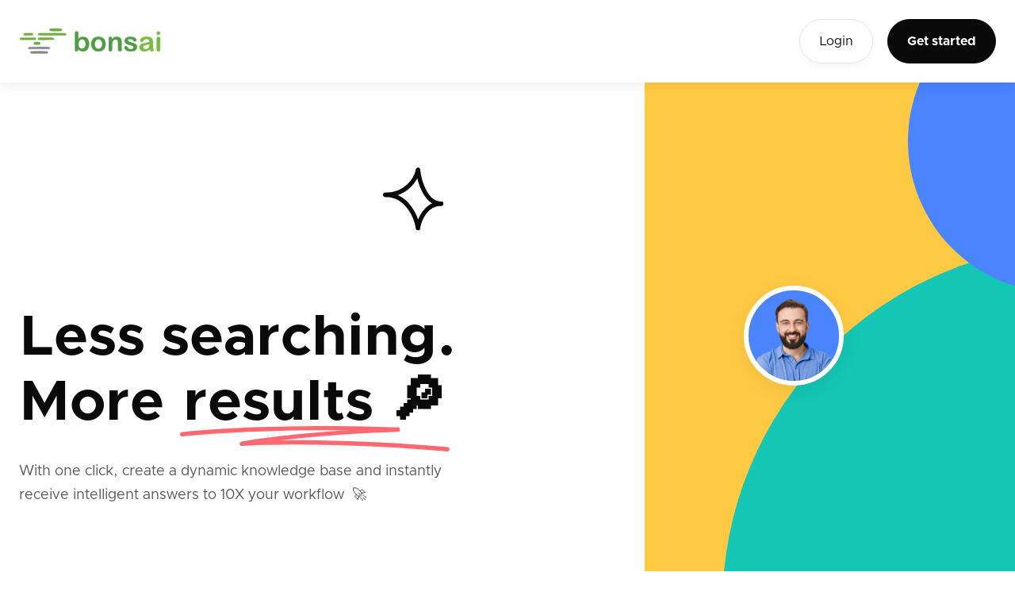

--- FILE ---
content_type: text/html
request_url: https://www.gobonsai.com/
body_size: 17994
content:
<!DOCTYPE html><!-- Last Published: Thu May 04 2023 18:56:16 GMT+0000 (Coordinated Universal Time) --><html data-wf-domain="www.gobonsai.com" data-wf-page="63746efad15e66117fe2d2e5" data-wf-site="636b5e554aff1c0c4c648d1d"><head><meta charset="utf-8"/><title>Bonsai</title><meta content="Bonsai is building the bridge between human interaction and technology. We are fundamentally disrupting how businesses access, share and leverage their workflows." name="description"/><meta content="Bonsai" property="og:title"/><meta content="Bonsai is building the bridge between human interaction and technology. We are fundamentally disrupting how businesses access, share and leverage their workflows." property="og:description"/><meta content="Bonsai" property="twitter:title"/><meta content="Bonsai is building the bridge between human interaction and technology. We are fundamentally disrupting how businesses access, share and leverage their workflows." property="twitter:description"/><meta property="og:type" content="website"/><meta content="summary_large_image" name="twitter:card"/><meta content="width=device-width, initial-scale=1" name="viewport"/><link href="https://cdn.prod.website-files.com/636b5e554aff1c0c4c648d1d/css/bonsai-testing.webflow.5da6f9b46.css" rel="stylesheet" type="text/css"/><script type="text/javascript">!function(o,c){var n=c.documentElement,t=" w-mod-";n.className+=t+"js",("ontouchstart"in o||o.DocumentTouch&&c instanceof DocumentTouch)&&(n.className+=t+"touch")}(window,document);</script><link href="https://cdn.prod.website-files.com/636b5e554aff1c0c4c648d1d/636b5ef0b520df64325c0dc2_62e2410271ed5195c9e1a84b_%60123.svg" rel="shortcut icon" type="image/x-icon"/><link href="https://cdn.prod.website-files.com/636b5e554aff1c0c4c648d1d/636b5ef2cbddd74d20939523_62e2416a2c5abc3425241aaa_Web%201920%20%E2%80%93%201.svg" rel="apple-touch-icon"/><script async="" src="https://www.googletagmanager.com/gtag/js?id=G-HY1WGG1T5K"></script><script type="text/javascript">window.dataLayer = window.dataLayer || [];function gtag(){dataLayer.push(arguments);}gtag('js', new Date());gtag('config', 'G-HY1WGG1T5K', {'anonymize_ip': false});</script><script type="text/javascript">window.__WEBFLOW_CURRENCY_SETTINGS = {"currencyCode":"USD","$init":true,"symbol":"$","decimal":".","fractionDigits":2,"group":",","template":"{{wf {\"path\":\"symbol\",\"type\":\"PlainText\"} }} {{wf {\"path\":\"amount\",\"type\":\"CommercePrice\"} }} {{wf {\"path\":\"currencyCode\",\"type\":\"PlainText\"} }}","hideDecimalForWholeNumbers":false};</script></head><body><div class="page-wrapper"><div data-w-id="4c545ca5-e4a5-cc2a-2be6-c5699430d58a" data-animation="default" data-collapse="medium" data-duration="400" data-easing="ease" data-easing2="ease" role="banner" class="header-wrapper w-nav"><div class="container-default w-container"><div class="header-content-wrapper"><a href="/" aria-current="page" class="header-logo-link w-nav-brand w--current"><img src="https://cdn.prod.website-files.com/636b5e554aff1c0c4c648d1d/636b60fe93d67d3b3bf6038d_Lowercase_Color.png" alt="" sizes="(max-width: 479px) 53vw, (max-width: 767px) 152px, 182px" srcset="https://cdn.prod.website-files.com/636b5e554aff1c0c4c648d1d/636b60fe93d67d3b3bf6038d_Lowercase_Color-p-500.png 500w, https://cdn.prod.website-files.com/636b5e554aff1c0c4c648d1d/636b60fe93d67d3b3bf6038d_Lowercase_Color.png 786w" class="header-logo"/></a><div class="header-right-side"><nav role="navigation" class="header-nav-menu-wrapper w-nav-menu"><ul role="list" class="header-nav-menu-list"><li class="header-nav-list-item"></li><li class="header-nav-list-item"></li><li class="header-nav-list-item"><div data-hover="true" data-delay="0" data-w-id="4c545ca5-e4a5-cc2a-2be6-c5699430d599" class="dropdown-wrapper w-dropdown"><nav class="dropdown-column-wrapper w-dropdown-list"><div class="card dropdown"><div class="w-layout-grid dropdown-menu-grid"><div id="w-node-ea58b512-2d2d-8916-4c42-d67dc497df36-9430d58a" class="menu-wrapper"><div class="mg-bottom-40px"><div class="text-300 bold color-neutral-800">Pages</div></div><div class="nav-content"><ul role="list" class="nav-menu-list-wrapper w-list-unstyled"><li class="nav-menu-list-item"><a href="/testing-demo" class="nav-link">Home V1</a></li><li class="nav-menu-list-item"><a href="/home-pages/home-v2" class="nav-link">Home V2</a></li><li class="nav-menu-list-item"><a href="/home-pages/home-v3" class="nav-link">Home V3</a></li><li class="nav-menu-list-item"><a href="/about" class="nav-link">About</a></li><li class="nav-menu-list-item"><a href="/contact-pages/contact-v1" class="nav-link">Contact V1</a></li><li class="nav-menu-list-item"><a href="/contact-pages/contact-v2" class="nav-link">Contact V2</a></li><li class="nav-menu-list-item"><a href="/contact-pages/contact-v3" class="nav-link">Contact V3</a></li><li class="nav-menu-list-item"><a href="/blog-pages/blog-v1" class="nav-link">Blog V1</a></li></ul><ul role="list" class="nav-menu-list-wrapper w-list-unstyled"><li class="nav-menu-list-item"><a href="/blog-pages/blog-v2" class="nav-link">Blog V2</a></li><li class="nav-menu-list-item"><a href="/blog-pages/blog-v3" class="nav-link">Blog V3</a></li><li class="nav-menu-list-item"><a href="https://staruptemplate.webflow.io/blog/new-feature-crm-integration-with-salesforce-com" class="nav-link">Blog post</a></li><li class="nav-menu-list-item"><a href="/integrations" class="nav-link">Integrations</a></li><li class="nav-menu-list-item"><a href="https://staruptemplate.webflow.io/integration/facebook" class="nav-link">Integration single</a></li><li class="nav-menu-list-item"><a href="/features" class="nav-link">Features</a></li><li class="nav-menu-list-item"><a href="/careers" class="nav-link">Careers</a></li><li class="nav-menu-list-item"><a href="https://staruptemplate.webflow.io/career/mobile-developer" class="nav-link">Career Single</a></li></ul><ul role="list" class="nav-menu-list-wrapper w-list-unstyled"><li class="nav-menu-list-item"><a href="/team" class="nav-link">Team</a></li><li class="nav-menu-list-item"><a href="https://staruptemplate.webflow.io/team/john-carter" class="nav-link">Team member</a></li><li class="nav-menu-list-item"><a href="/help-center" class="nav-link">Help center</a></li><li class="nav-menu-list-item"><a href="https://staruptemplate.webflow.io/help-center-category/getting-started" class="nav-link">Help center category</a></li><li class="nav-menu-list-item"><a href="https://staruptemplate.webflow.io/help-center-article/how-to-create-a-free-starup-account" class="nav-link">Help center single</a></li><li class="nav-menu-list-item"><a href="/schedule-a-demo" class="nav-link">Schedule a demo</a></li><li class="nav-menu-list-item"><a href="/pricing" class="nav-link">Pricing</a></li><li class="nav-menu-list-item"><a href="https://staruptemplate.webflow.io/product/business" class="nav-link">Pricing single</a></li></ul></div></div><div class="menu-wrapper"><div class="mg-bottom-40px"><div class="text-300 bold color-neutral-800">Utility pages</div></div><div class="nav-content"><ul role="list" class="nav-menu-list-wrapper w-list-unstyled"><li class="nav-menu-list-item"><a href="/utility-pages/sign-up" class="nav-link">Create account</a></li><li class="nav-menu-list-item"><a href="/utility-pages/sign-in" class="nav-link">Sign in</a></li><li class="nav-menu-list-item"><a href="/utility-pages/forgot-password" class="nav-link">Forgot password</a></li><li class="nav-menu-list-item"><a href="/utility-pages/email-confirmation" class="nav-link">Confirm email</a></li><li class="nav-menu-list-item"><a href="/utility-pages/terms-conditions" class="nav-link">Terms &amp; conditions</a></li><li class="nav-menu-list-item"><a href="/utility-pages/coming-soon" class="nav-link">Coming Soon</a></li></ul></div></div><div class="menu-wrapper"><div class="mg-bottom-40px"><div class="text-300 bold color-neutral-800">Template pages</div></div><div class="nav-content"><ul role="list" class="nav-menu-list-wrapper w-list-unstyled"><li class="nav-menu-list-item"><a href="/template-pages/start-here" class="nav-link">Start here</a></li><li class="nav-menu-list-item"><a href="/template-pages/style-guide" class="nav-link">Style guide</a></li><li class="nav-menu-list-item"><a href="https://staruptemplate.webflow.io/404" class="nav-link">404 not found</a></li><li class="nav-menu-list-item"><a href="https://staruptemplate.webflow.io/401" class="nav-link">Password protected</a></li><li class="nav-menu-list-item"><a href="/template-pages/licenses" class="nav-link">Licenses</a></li><li class="nav-menu-list-item"><a href="/template-pages/changelog" class="nav-link">Changelog</a></li><li class="nav-menu-list-item"><a data-w-id="ea58b512-2d2d-8916-4c42-d67dc497dfab" href="https://brixtemplates.com/more-webflow-templates" target="_blank" class="link-wrapper w-inline-block"><div class="link-text">More Webflow Templates</div><div class="line-rounded-icon link-icon-right"></div></a></li></ul></div></div><div class="menu-wrapper"><div class="mg-bottom-40px"><div class="text-300 bold color-neutral-800">Follow us</div></div><ul role="list" class="nav-menu-list-wrapper"><li class="nav-menu-list-item"><a href="https://facebook.com/" target="_blank" class="social-media-link-wrapper w-inline-block"><div class="social-icon-square size-24px"><div class="social-icon-font"></div></div><div class="social-media-link-text">Facebook</div></a></li><li class="nav-menu-list-item"><a href="https://twitter.com/" target="_blank" class="social-media-link-wrapper w-inline-block"><div class="social-icon-square size-24px"><div class="social-icon-font"></div></div><div class="social-media-link-text">Twitter</div></a></li><li class="nav-menu-list-item"><a href="https://www.instagram.com/" target="_blank" class="social-media-link-wrapper w-inline-block"><div class="social-icon-square size-24px"><div class="social-icon-font"></div></div><div class="social-media-link-text">Instagram</div></a></li><li class="nav-menu-list-item"><a href="https://www.linkedin.com/" target="_blank" class="social-media-link-wrapper w-inline-block"><div class="social-icon-square size-24px"><div class="social-icon-font"></div></div><div class="social-media-link-text">LinkedIn</div></a></li><li class="nav-menu-list-item"><a href="http://youtube.com/" target="_blank" class="social-media-link-wrapper w-inline-block"><div class="social-icon-square size-24px"><div class="social-icon-font"></div></div><div class="social-media-link-text">YouTube</div></a></li></ul></div></div></div></nav></div></li><li class="header-nav-list-item"></li><li class="header-nav-list-item header-nav-menu-buttons---tablet"><div class="buttons-row center"><a href="/utility-pages/sign-up" class="btn-primary w-button">Get started</a><a href="/utility-pages/sign-in" class="btn-secondary w-button">Login</a></div></li></ul></nav><div data-node-type="commerce-cart-wrapper" data-wf-cart-type="modal" data-wf-cart-query="query Dynamo3 {
  database {
    id
    commerceOrder {
      comment
      extraItems {
        name
        pluginId
        pluginName
        price {
          decimalValue
          string
          unit
          value
        }
      }
      id
      startedOn
      statusFlags {
        hasDownloads
        hasSubscription
        isFreeOrder
        requiresShipping
      }
      subtotal {
        decimalValue
        string
        unit
        value
      }
      total {
        decimalValue
        string
        unit
        value
      }
      updatedOn
      userItems {
        count
        id
        price {
          value
          unit
          decimalValue
          string
        }
        product {
          id
          cmsLocaleId
          draft
          archived
          f_ec_product_type_2dr10dr: productType {
            id
            name
          }
          f_name_: name
          f_sku_properties_3dr: skuProperties {
            id
            name
            enum {
              id
              name
              slug
            }
          }
          fullSlug
        }
        rowTotal {
          decimalValue
          string
          unit
          value
        }
        sku {
          cmsLocaleId
          draft
          archived
          f_main_image_4dr: mainImage {
            url
            file {
              size
              origFileName
              createdOn
              updatedOn
              mimeType
              width
              height
              variants {
                origFileName
                quality
                height
                width
                s3Url
                error
                size
              }
            }
            alt
          }
          f_sku_values_3dr: skuValues {
            property {
              id
            }
            value {
              id
            }
          }
          id
        }
        subscriptionFrequency
        subscriptionInterval
        subscriptionTrial
      }
      userItemsCount
    }
  }
  site {
    commerce {
      id
      businessAddress {
        country
      }
      defaultCountry
      defaultCurrency
      quickCheckoutEnabled
    }
  }
}" data-wf-page-link-href-prefix="" class="w-commerce-commercecartwrapper cart-button-wrapper"><a href="#" data-node-type="commerce-cart-open-link" class="w-commerce-commercecartopenlink header-nav-link cart-link w-inline-block" role="button" aria-haspopup="dialog" aria-label="Open cart"></a><div data-node-type="commerce-cart-container-wrapper" style="display:none" class="w-commerce-commercecartcontainerwrapper w-commerce-commercecartcontainerwrapper--cartType-modal cart-wrapper"><div data-node-type="commerce-cart-container" role="dialog" class="w-commerce-commercecartcontainer cart-container"><div class="w-commerce-commercecartheader cart-header"><h4 class="w-commerce-commercecartheading heading-h5-size">Your Cart</h4><a href="#" data-node-type="commerce-cart-close-link" class="w-commerce-commercecartcloselink cart-close-button w-inline-block" role="button" aria-label="Close cart"><div class="line-square-icon"></div></a></div><div class="w-commerce-commercecartformwrapper cart-form-wrapper"><form data-node-type="commerce-cart-form" style="display:none" class="w-commerce-commercecartform"><script type="text/x-wf-template" id="wf-template-3814d27e-c846-2a79-ee5c-991e14aaa3b8">%3Cdiv%20class%3D%22w-commerce-commercecartitem%20cart-item-wrapper%22%3E%3Ca%20data-wf-bindings%3D%22%255B%257B%2522dataWHref%2522%253A%257B%2522type%2522%253A%2522FullSlug%2522%252C%2522filter%2522%253A%257B%2522type%2522%253A%2522identity%2522%252C%2522params%2522%253A%255B%255D%257D%252C%2522dataPath%2522%253A%2522database.commerceOrder.userItems%255B%255D.product.fullSlug%2522%257D%257D%255D%22%20href%3D%22%23%22%20class%3D%22image-wrapper%20cart-item-image-wrapper%20w-inline-block%22%3E%3Cimg%20data-wf-bindings%3D%22%255B%257B%2522src%2522%253A%257B%2522type%2522%253A%2522ImageRef%2522%252C%2522filter%2522%253A%257B%2522type%2522%253A%2522identity%2522%252C%2522params%2522%253A%255B%255D%257D%252C%2522dataPath%2522%253A%2522database.commerceOrder.userItems%255B%255D.sku.f_main_image_4dr%2522%257D%257D%255D%22%20src%3D%22%22%20alt%3D%22%22%20class%3D%22w-commerce-commercecartitemimage%20image%20width-100%20w-dyn-bind-empty%22%2F%3E%3C%2Fa%3E%3Cdiv%20class%3D%22w-commerce-commercecartiteminfo%20cart-item-content%22%3E%3Ca%20data-wf-bindings%3D%22%255B%257B%2522innerHTML%2522%253A%257B%2522type%2522%253A%2522PlainText%2522%252C%2522filter%2522%253A%257B%2522type%2522%253A%2522identity%2522%252C%2522params%2522%253A%255B%255D%257D%252C%2522dataPath%2522%253A%2522database.commerceOrder.userItems%255B%255D.product.f_name_%2522%257D%257D%252C%257B%2522dataWHref%2522%253A%257B%2522type%2522%253A%2522FullSlug%2522%252C%2522filter%2522%253A%257B%2522type%2522%253A%2522identity%2522%252C%2522params%2522%253A%255B%255D%257D%252C%2522dataPath%2522%253A%2522database.commerceOrder.userItems%255B%255D.product.fullSlug%2522%257D%257D%255D%22%20href%3D%22%23%22%20class%3D%22cart-item-title%20w-dyn-bind-empty%22%3E%3C%2Fa%3E%3Cdiv%20data-wf-bindings%3D%22%255B%257B%2522innerHTML%2522%253A%257B%2522type%2522%253A%2522CommercePrice%2522%252C%2522filter%2522%253A%257B%2522type%2522%253A%2522price%2522%252C%2522params%2522%253A%255B%255D%257D%252C%2522dataPath%2522%253A%2522database.commerceOrder.userItems%255B%255D.price%2522%257D%257D%255D%22%20class%3D%22cart-item-price%22%3E%24%C2%A00.00%C2%A0USD%3C%2Fdiv%3E%3Cscript%20type%3D%22text%2Fx-wf-template%22%20id%3D%22wf-template-3814d27e-c846-2a79-ee5c-991e14aaa3be%22%3E%253Cli%2520class%253D%2522cart-option-item%2522%253E%253Cspan%2520data-wf-bindings%253D%2522%25255B%25257B%252522innerHTML%252522%25253A%25257B%252522type%252522%25253A%252522PlainText%252522%25252C%252522filter%252522%25253A%25257B%252522type%252522%25253A%252522identity%252522%25252C%252522params%252522%25253A%25255B%25255D%25257D%25252C%252522dataPath%252522%25253A%252522database.commerceOrder.userItems%25255B%25255D.product.f_sku_properties_3dr%25255B%25255D.name%252522%25257D%25257D%25255D%2522%2520class%253D%2522w-dyn-bind-empty%2522%253E%253C%252Fspan%253E%253Cspan%253E%253A%2520%253C%252Fspan%253E%253Cspan%2520data-wf-bindings%253D%2522%25255B%25257B%252522innerHTML%252522%25253A%25257B%252522type%252522%25253A%252522CommercePropValues%252522%25252C%252522filter%252522%25253A%25257B%252522type%252522%25253A%252522identity%252522%25252C%252522params%252522%25253A%25255B%25255D%25257D%25252C%252522dataPath%252522%25253A%252522database.commerceOrder.userItems%25255B%25255D.product.f_sku_properties_3dr%25255B%25255D%252522%25257D%25257D%25255D%2522%2520class%253D%2522cart-item-bold%2520w-dyn-bind-empty%2522%253E%253C%252Fspan%253E%253C%252Fli%253E%3C%2Fscript%3E%3Cul%20data-wf-bindings%3D%22%255B%257B%2522optionSets%2522%253A%257B%2522type%2522%253A%2522CommercePropTable%2522%252C%2522filter%2522%253A%257B%2522type%2522%253A%2522identity%2522%252C%2522params%2522%253A%255B%255D%257D%252C%2522dataPath%2522%253A%2522database.commerceOrder.userItems%255B%255D.product.f_sku_properties_3dr%5B%5D%2522%257D%257D%252C%257B%2522optionValues%2522%253A%257B%2522type%2522%253A%2522CommercePropValues%2522%252C%2522filter%2522%253A%257B%2522type%2522%253A%2522identity%2522%252C%2522params%2522%253A%255B%255D%257D%252C%2522dataPath%2522%253A%2522database.commerceOrder.userItems%255B%255D.sku.f_sku_values_3dr%2522%257D%257D%255D%22%20class%3D%22w-commerce-commercecartoptionlist%22%20data-wf-collection%3D%22database.commerceOrder.userItems%255B%255D.product.f_sku_properties_3dr%22%20data-wf-template-id%3D%22wf-template-3814d27e-c846-2a79-ee5c-991e14aaa3be%22%3E%3Cli%20class%3D%22cart-option-item%22%3E%3Cspan%20data-wf-bindings%3D%22%255B%257B%2522innerHTML%2522%253A%257B%2522type%2522%253A%2522PlainText%2522%252C%2522filter%2522%253A%257B%2522type%2522%253A%2522identity%2522%252C%2522params%2522%253A%255B%255D%257D%252C%2522dataPath%2522%253A%2522database.commerceOrder.userItems%255B%255D.product.f_sku_properties_3dr%255B%255D.name%2522%257D%257D%255D%22%20class%3D%22w-dyn-bind-empty%22%3E%3C%2Fspan%3E%3Cspan%3E%3A%20%3C%2Fspan%3E%3Cspan%20data-wf-bindings%3D%22%255B%257B%2522innerHTML%2522%253A%257B%2522type%2522%253A%2522CommercePropValues%2522%252C%2522filter%2522%253A%257B%2522type%2522%253A%2522identity%2522%252C%2522params%2522%253A%255B%255D%257D%252C%2522dataPath%2522%253A%2522database.commerceOrder.userItems%255B%255D.product.f_sku_properties_3dr%255B%255D%2522%257D%257D%255D%22%20class%3D%22cart-item-bold%20w-dyn-bind-empty%22%3E%3C%2Fspan%3E%3C%2Fli%3E%3C%2Ful%3E%3Ca%20href%3D%22%23%22%20role%3D%22%22%20data-wf-bindings%3D%22%255B%257B%2522data-commerce-sku-id%2522%253A%257B%2522type%2522%253A%2522ItemRef%2522%252C%2522filter%2522%253A%257B%2522type%2522%253A%2522identity%2522%252C%2522params%2522%253A%255B%255D%257D%252C%2522dataPath%2522%253A%2522database.commerceOrder.userItems%255B%255D.sku.id%2522%257D%257D%255D%22%20class%3D%22w-inline-block%22%20data-wf-cart-action%3D%22remove-item%22%20data-commerce-sku-id%3D%22%22%20aria-label%3D%22Remove%20item%20from%20cart%22%3E%3Cdiv%20class%3D%22cart-remove-link%22%3ERemove%3C%2Fdiv%3E%3C%2Fa%3E%3C%2Fdiv%3E%3Cinput%20data-wf-bindings%3D%22%255B%257B%2522value%2522%253A%257B%2522type%2522%253A%2522Number%2522%252C%2522filter%2522%253A%257B%2522type%2522%253A%2522numberPrecision%2522%252C%2522params%2522%253A%255B%25220%2522%252C%2522numberPrecision%2522%255D%257D%252C%2522dataPath%2522%253A%2522database.commerceOrder.userItems%255B%255D.count%2522%257D%257D%252C%257B%2522data-commerce-sku-id%2522%253A%257B%2522type%2522%253A%2522ItemRef%2522%252C%2522filter%2522%253A%257B%2522type%2522%253A%2522identity%2522%252C%2522params%2522%253A%255B%255D%257D%252C%2522dataPath%2522%253A%2522database.commerceOrder.userItems%255B%255D.sku.id%2522%257D%257D%255D%22%20data-wf-conditions%3D%22%257B%2522condition%2522%253A%257B%2522fields%2522%253A%257B%2522product%253Aec-product-type%2522%253A%257B%2522ne%2522%253A%2522e348fd487d0102946c9179d2a94bb613%2522%252C%2522type%2522%253A%2522Option%2522%257D%257D%257D%252C%2522dataPath%2522%253A%2522database.commerceOrder.userItems%255B%255D%2522%257D%22%20class%3D%22w-commerce-commercecartquantity%20input%20cart-quantity-input%22%20required%3D%22%22%20pattern%3D%22%5E%5B0-9%5D%2B%24%22%20inputMode%3D%22numeric%22%20type%3D%22number%22%20name%3D%22quantity%22%20autoComplete%3D%22off%22%20data-wf-cart-action%3D%22update-item-quantity%22%20data-commerce-sku-id%3D%22%22%20value%3D%221%22%2F%3E%3C%2Fdiv%3E</script><div class="w-commerce-commercecartlist cart-list" data-wf-collection="database.commerceOrder.userItems" data-wf-template-id="wf-template-3814d27e-c846-2a79-ee5c-991e14aaa3b8"><div class="w-commerce-commercecartitem cart-item-wrapper"><a data-wf-bindings="%5B%7B%22dataWHref%22%3A%7B%22type%22%3A%22FullSlug%22%2C%22filter%22%3A%7B%22type%22%3A%22identity%22%2C%22params%22%3A%5B%5D%7D%2C%22dataPath%22%3A%22database.commerceOrder.userItems%5B%5D.product.fullSlug%22%7D%7D%5D" href="#" class="image-wrapper cart-item-image-wrapper w-inline-block"><img data-wf-bindings="%5B%7B%22src%22%3A%7B%22type%22%3A%22ImageRef%22%2C%22filter%22%3A%7B%22type%22%3A%22identity%22%2C%22params%22%3A%5B%5D%7D%2C%22dataPath%22%3A%22database.commerceOrder.userItems%5B%5D.sku.f_main_image_4dr%22%7D%7D%5D" src="" alt="" class="w-commerce-commercecartitemimage image width-100 w-dyn-bind-empty"/></a><div class="w-commerce-commercecartiteminfo cart-item-content"><a data-wf-bindings="%5B%7B%22innerHTML%22%3A%7B%22type%22%3A%22PlainText%22%2C%22filter%22%3A%7B%22type%22%3A%22identity%22%2C%22params%22%3A%5B%5D%7D%2C%22dataPath%22%3A%22database.commerceOrder.userItems%5B%5D.product.f_name_%22%7D%7D%2C%7B%22dataWHref%22%3A%7B%22type%22%3A%22FullSlug%22%2C%22filter%22%3A%7B%22type%22%3A%22identity%22%2C%22params%22%3A%5B%5D%7D%2C%22dataPath%22%3A%22database.commerceOrder.userItems%5B%5D.product.fullSlug%22%7D%7D%5D" href="#" class="cart-item-title w-dyn-bind-empty"></a><div data-wf-bindings="%5B%7B%22innerHTML%22%3A%7B%22type%22%3A%22CommercePrice%22%2C%22filter%22%3A%7B%22type%22%3A%22price%22%2C%22params%22%3A%5B%5D%7D%2C%22dataPath%22%3A%22database.commerceOrder.userItems%5B%5D.price%22%7D%7D%5D" class="cart-item-price">$ 0.00 USD</div><script type="text/x-wf-template" id="wf-template-3814d27e-c846-2a79-ee5c-991e14aaa3be">%3Cli%20class%3D%22cart-option-item%22%3E%3Cspan%20data-wf-bindings%3D%22%255B%257B%2522innerHTML%2522%253A%257B%2522type%2522%253A%2522PlainText%2522%252C%2522filter%2522%253A%257B%2522type%2522%253A%2522identity%2522%252C%2522params%2522%253A%255B%255D%257D%252C%2522dataPath%2522%253A%2522database.commerceOrder.userItems%255B%255D.product.f_sku_properties_3dr%255B%255D.name%2522%257D%257D%255D%22%20class%3D%22w-dyn-bind-empty%22%3E%3C%2Fspan%3E%3Cspan%3E%3A%20%3C%2Fspan%3E%3Cspan%20data-wf-bindings%3D%22%255B%257B%2522innerHTML%2522%253A%257B%2522type%2522%253A%2522CommercePropValues%2522%252C%2522filter%2522%253A%257B%2522type%2522%253A%2522identity%2522%252C%2522params%2522%253A%255B%255D%257D%252C%2522dataPath%2522%253A%2522database.commerceOrder.userItems%255B%255D.product.f_sku_properties_3dr%255B%255D%2522%257D%257D%255D%22%20class%3D%22cart-item-bold%20w-dyn-bind-empty%22%3E%3C%2Fspan%3E%3C%2Fli%3E</script><ul data-wf-bindings="%5B%7B%22optionSets%22%3A%7B%22type%22%3A%22CommercePropTable%22%2C%22filter%22%3A%7B%22type%22%3A%22identity%22%2C%22params%22%3A%5B%5D%7D%2C%22dataPath%22%3A%22database.commerceOrder.userItems%5B%5D.product.f_sku_properties_3dr[]%22%7D%7D%2C%7B%22optionValues%22%3A%7B%22type%22%3A%22CommercePropValues%22%2C%22filter%22%3A%7B%22type%22%3A%22identity%22%2C%22params%22%3A%5B%5D%7D%2C%22dataPath%22%3A%22database.commerceOrder.userItems%5B%5D.sku.f_sku_values_3dr%22%7D%7D%5D" class="w-commerce-commercecartoptionlist" data-wf-collection="database.commerceOrder.userItems%5B%5D.product.f_sku_properties_3dr" data-wf-template-id="wf-template-3814d27e-c846-2a79-ee5c-991e14aaa3be"><li class="cart-option-item"><span data-wf-bindings="%5B%7B%22innerHTML%22%3A%7B%22type%22%3A%22PlainText%22%2C%22filter%22%3A%7B%22type%22%3A%22identity%22%2C%22params%22%3A%5B%5D%7D%2C%22dataPath%22%3A%22database.commerceOrder.userItems%5B%5D.product.f_sku_properties_3dr%5B%5D.name%22%7D%7D%5D" class="w-dyn-bind-empty"></span><span>: </span><span data-wf-bindings="%5B%7B%22innerHTML%22%3A%7B%22type%22%3A%22CommercePropValues%22%2C%22filter%22%3A%7B%22type%22%3A%22identity%22%2C%22params%22%3A%5B%5D%7D%2C%22dataPath%22%3A%22database.commerceOrder.userItems%5B%5D.product.f_sku_properties_3dr%5B%5D%22%7D%7D%5D" class="cart-item-bold w-dyn-bind-empty"></span></li></ul><a href="#" role="" data-wf-bindings="%5B%7B%22data-commerce-sku-id%22%3A%7B%22type%22%3A%22ItemRef%22%2C%22filter%22%3A%7B%22type%22%3A%22identity%22%2C%22params%22%3A%5B%5D%7D%2C%22dataPath%22%3A%22database.commerceOrder.userItems%5B%5D.sku.id%22%7D%7D%5D" class="w-inline-block" data-wf-cart-action="remove-item" data-commerce-sku-id="" aria-label="Remove item from cart"><div class="cart-remove-link">Remove</div></a></div><input data-wf-bindings="%5B%7B%22value%22%3A%7B%22type%22%3A%22Number%22%2C%22filter%22%3A%7B%22type%22%3A%22numberPrecision%22%2C%22params%22%3A%5B%220%22%2C%22numberPrecision%22%5D%7D%2C%22dataPath%22%3A%22database.commerceOrder.userItems%5B%5D.count%22%7D%7D%2C%7B%22data-commerce-sku-id%22%3A%7B%22type%22%3A%22ItemRef%22%2C%22filter%22%3A%7B%22type%22%3A%22identity%22%2C%22params%22%3A%5B%5D%7D%2C%22dataPath%22%3A%22database.commerceOrder.userItems%5B%5D.sku.id%22%7D%7D%5D" data-wf-conditions="%7B%22condition%22%3A%7B%22fields%22%3A%7B%22product%3Aec-product-type%22%3A%7B%22ne%22%3A%22e348fd487d0102946c9179d2a94bb613%22%2C%22type%22%3A%22Option%22%7D%7D%7D%2C%22dataPath%22%3A%22database.commerceOrder.userItems%5B%5D%22%7D" class="w-commerce-commercecartquantity input cart-quantity-input" required="" pattern="^[0-9]+$" inputMode="numeric" type="number" name="quantity" autoComplete="off" data-wf-cart-action="update-item-quantity" data-commerce-sku-id="" value="1"/></div></div><div class="w-commerce-commercecartfooter cart-footer"><div aria-live="" aria-atomic="false" class="w-commerce-commercecartlineitem cart-line-item"><div class="cart-subtotal">Subtotal:</div><div data-wf-bindings="%5B%7B%22innerHTML%22%3A%7B%22type%22%3A%22CommercePrice%22%2C%22filter%22%3A%7B%22type%22%3A%22price%22%2C%22params%22%3A%5B%5D%7D%2C%22dataPath%22%3A%22database.commerceOrder.subtotal%22%7D%7D%5D" class="w-commerce-commercecartordervalue cart-subtotal-number"></div></div><div><div data-node-type="commerce-cart-quick-checkout-actions" style="display:none" class="mg-bottom-10px"><a role="button" tabindex="0" aria-haspopup="dialog" aria-label="Apple Pay" data-node-type="commerce-cart-apple-pay-button" style="background-image:-webkit-named-image(apple-pay-logo-white);background-size:100% 50%;background-position:50% 50%;background-repeat:no-repeat" class="w-commerce-commercecartapplepaybutton pay-btn cart" tabindex="0"><div></div></a><a role="button" tabindex="0" aria-haspopup="dialog" data-node-type="commerce-cart-quick-checkout-button" style="display:none" class="w-commerce-commercecartquickcheckoutbutton pay-btn cart"><svg class="w-commerce-commercequickcheckoutgoogleicon" xmlns="http://www.w3.org/2000/svg" xmlns:xlink="http://www.w3.org/1999/xlink" width="16" height="16" viewBox="0 0 16 16"><defs><polygon id="google-mark-a" points="0 .329 3.494 .329 3.494 7.649 0 7.649"></polygon><polygon id="google-mark-c" points=".894 0 13.169 0 13.169 6.443 .894 6.443"></polygon></defs><g fill="none" fill-rule="evenodd"><path fill="#4285F4" d="M10.5967,12.0469 L10.5967,14.0649 L13.1167,14.0649 C14.6047,12.6759 15.4577,10.6209 15.4577,8.1779 C15.4577,7.6339 15.4137,7.0889 15.3257,6.5559 L7.8887,6.5559 L7.8887,9.6329 L12.1507,9.6329 C11.9767,10.6119 11.4147,11.4899 10.5967,12.0469"></path><path fill="#34A853" d="M7.8887,16 C10.0137,16 11.8107,15.289 13.1147,14.067 C13.1147,14.066 13.1157,14.065 13.1167,14.064 L10.5967,12.047 C10.5877,12.053 10.5807,12.061 10.5727,12.067 C9.8607,12.556 8.9507,12.833 7.8887,12.833 C5.8577,12.833 4.1387,11.457 3.4937,9.605 L0.8747,9.605 L0.8747,11.648 C2.2197,14.319 4.9287,16 7.8887,16"></path><g transform="translate(0 4)"><mask id="google-mark-b" fill="#fff"><use xlink:href="#google-mark-a"></use></mask><path fill="#FBBC04" d="M3.4639,5.5337 C3.1369,4.5477 3.1359,3.4727 3.4609,2.4757 L3.4639,2.4777 C3.4679,2.4657 3.4749,2.4547 3.4789,2.4427 L3.4939,0.3287 L0.8939,0.3287 C0.8799,0.3577 0.8599,0.3827 0.8459,0.4117 C-0.2821,2.6667 -0.2821,5.3337 0.8459,7.5887 L0.8459,7.5997 C0.8549,7.6167 0.8659,7.6317 0.8749,7.6487 L3.4939,5.6057 C3.4849,5.5807 3.4729,5.5587 3.4639,5.5337" mask="url(#google-mark-b)"></path></g><mask id="google-mark-d" fill="#fff"><use xlink:href="#google-mark-c"></use></mask><path fill="#EA4335" d="M0.894,4.3291 L3.478,6.4431 C4.113,4.5611 5.843,3.1671 7.889,3.1671 C9.018,3.1451 10.102,3.5781 10.912,4.3671 L13.169,2.0781 C11.733,0.7231 9.85,-0.0219 7.889,0.0001 C4.941,0.0001 2.245,1.6791 0.894,4.3291" mask="url(#google-mark-d)"></path></g></svg><svg class="w-commerce-commercequickcheckoutmicrosofticon" xmlns="http://www.w3.org/2000/svg" width="16" height="16" viewBox="0 0 16 16"><g fill="none" fill-rule="evenodd"><polygon fill="#F05022" points="7 7 1 7 1 1 7 1"></polygon><polygon fill="#7DB902" points="15 7 9 7 9 1 15 1"></polygon><polygon fill="#00A4EE" points="7 15 1 15 1 9 7 9"></polygon><polygon fill="#FFB700" points="15 15 9 15 9 9 15 9"></polygon></g></svg><div>Pay with browser.</div></a></div><a href="/checkout" value="Continue to Checkout" data-node-type="cart-checkout-button" class="w-commerce-commercecartcheckoutbutton btn-primary" data-loading-text="Hang Tight...">Continue to Checkout</a></div></div></form><div class="w-commerce-commercecartemptystate empty-state cart-empty"><div class="mg-bottom-40px">No items found.</div><a href="#" class="btn-primary w-button">View pricing</a></div><div aria-live="" style="display:none" data-node-type="commerce-cart-error" class="w-commerce-commercecarterrorstate error-message cart-error"><div class="w-cart-error-msg" data-w-cart-quantity-error="Product is not available in this quantity." data-w-cart-general-error="Something went wrong when adding this item to the cart." data-w-cart-checkout-error="Checkout is disabled on this site." data-w-cart-cart_order_min-error="The order minimum was not met. Add more items to your cart to continue." data-w-cart-subscription_error-error="Before you purchase, please use your email invite to verify your address so we can send order updates.">Product is not available in this quantity.</div></div></div></div></div></div><a href="https://medfrontend.herokuapp.com/" class="btn-secondary small header-btn-hidde-on-mbl w-button">Login</a><a href="https://medfrontend.herokuapp.com/" class="btn-primary small header-btn-hidde-on-mbl w-button">Get started</a></div></div></div></div><div class="section hero v1"><div class="container-default w-container"><div class="inner-container _600px---tablet center"><div class="inner-container _500px---mbl center"><div class="position-relative z-index-1"><div class="hero-v1-wrapper"><div class="inner-container _54 _100---tablet"><div class="position-relative z-index-1"><div class="text-center---tablet"><div class="inner-container _400px---mbp center"><h1 data-w-id="d25c74a1-d2bf-d442-78a5-9f79b4a413f7" style="-webkit-transform:translate3d(0, 80%, 0) scale3d(0.5, 0.5, 1) rotateX(0) rotateY(0) rotateZ(0) skew(0, 0);-moz-transform:translate3d(0, 80%, 0) scale3d(0.5, 0.5, 1) rotateX(0) rotateY(0) rotateZ(0) skew(0, 0);-ms-transform:translate3d(0, 80%, 0) scale3d(0.5, 0.5, 1) rotateX(0) rotateY(0) rotateZ(0) skew(0, 0);transform:translate3d(0, 80%, 0) scale3d(0.5, 0.5, 1) rotateX(0) rotateY(0) rotateZ(0) skew(0, 0);opacity:0" class="display-1 mg-bottom-30px keep">Less searching.<br/>More <span class="image-text-undeline">results 🔎</span></h1></div><div class="inner-container _564px center---tablet"><p data-w-id="0fc93f96-3392-0378-ce76-33cc0af7f531" style="-webkit-transform:translate3d(0, 40px, 0) scale3d(1, 1, 1) rotateX(0) rotateY(0) rotateZ(0) skew(0, 0);-moz-transform:translate3d(0, 40px, 0) scale3d(1, 1, 1) rotateX(0) rotateY(0) rotateZ(0) skew(0, 0);-ms-transform:translate3d(0, 40px, 0) scale3d(1, 1, 1) rotateX(0) rotateY(0) rotateZ(0) skew(0, 0);transform:translate3d(0, 40px, 0) scale3d(1, 1, 1) rotateX(0) rotateY(0) rotateZ(0) skew(0, 0);opacity:0" class="mg-bottom-48px">With one click, create a dynamic knowledge base and instantly receive intelligent answers to 10X your workflow  🚀</p><div data-w-id="b3f035a8-4f2f-b786-0f33-57ff650024c2" style="-webkit-transform:translate3d(0, 40px, 0) scale3d(1, 1, 1) rotateX(0) rotateY(0) rotateZ(0) skew(0, 0);-moz-transform:translate3d(0, 40px, 0) scale3d(1, 1, 1) rotateX(0) rotateY(0) rotateZ(0) skew(0, 0);-ms-transform:translate3d(0, 40px, 0) scale3d(1, 1, 1) rotateX(0) rotateY(0) rotateZ(0) skew(0, 0);transform:translate3d(0, 40px, 0) scale3d(1, 1, 1) rotateX(0) rotateY(0) rotateZ(0) skew(0, 0);opacity:0" class="buttons-row center---tablet"><a href="https://medfrontend.herokuapp.com/" class="btn-primary w-button">Get started</a></div></div></div></div></div><div class="inner-container hero-v1-images"><div class="position-relative"><div data-w-id="6f54797b-af1e-77f8-38c3-64d9eaa8ce7e" style="-webkit-transform:translate3d(0, 80%, 0) scale3d(0.5, 0.5, 1) rotateX(0) rotateY(0) rotateZ(0) skew(0, 0);-moz-transform:translate3d(0, 80%, 0) scale3d(0.5, 0.5, 1) rotateX(0) rotateY(0) rotateZ(0) skew(0, 0);-ms-transform:translate3d(0, 80%, 0) scale3d(0.5, 0.5, 1) rotateX(0) rotateY(0) rotateZ(0) skew(0, 0);transform:translate3d(0, 80%, 0) scale3d(0.5, 0.5, 1) rotateX(0) rotateY(0) rotateZ(0) skew(0, 0);opacity:0" class="image-wrapper border-radius-24px borders-solid-default"><img src="https://cdn.prod.website-files.com/636b5e554aff1c0c4c648d1d/6374d09d34cf1a60669448a9_Frame%2039908%20(1).png" loading="eager" sizes="(max-width: 479px) 100vw, (max-width: 767px) 63vw, (max-width: 991px) 418px, (max-width: 1439px) 32vw, 437.2734375px" srcset="https://cdn.prod.website-files.com/636b5e554aff1c0c4c648d1d/6374d09d34cf1a60669448a9_Frame%2039908%20(1)-p-500.png 500w, https://cdn.prod.website-files.com/636b5e554aff1c0c4c648d1d/6374d09d34cf1a60669448a9_Frame%2039908%20(1)-p-800.png 800w, https://cdn.prod.website-files.com/636b5e554aff1c0c4c648d1d/6374d09d34cf1a60669448a9_Frame%2039908%20(1)-p-1080.png 1080w, https://cdn.prod.website-files.com/636b5e554aff1c0c4c648d1d/6374d09d34cf1a60669448a9_Frame%2039908%20(1)-p-1600.png 1600w, https://cdn.prod.website-files.com/636b5e554aff1c0c4c648d1d/6374d09d34cf1a60669448a9_Frame%2039908%20(1)-p-2000.png 2000w, https://cdn.prod.website-files.com/636b5e554aff1c0c4c648d1d/6374d09d34cf1a60669448a9_Frame%2039908%20(1)-p-2600.png 2600w, https://cdn.prod.website-files.com/636b5e554aff1c0c4c648d1d/6374d09d34cf1a60669448a9_Frame%2039908%20(1)-p-3200.png 3200w" alt="Ticket journey" class="image cover"/></div><div data-w-id="5424fbe6-a272-7323-f5f5-b65d926ad626" style="-webkit-transform:translate3d(0, 80%, 0) scale3d(0.5, 0.5, 1) rotateX(0) rotateY(0) rotateZ(0) skew(0, 0);-moz-transform:translate3d(0, 80%, 0) scale3d(0.5, 0.5, 1) rotateX(0) rotateY(0) rotateZ(0) skew(0, 0);-ms-transform:translate3d(0, 80%, 0) scale3d(0.5, 0.5, 1) rotateX(0) rotateY(0) rotateZ(0) skew(0, 0);transform:translate3d(0, 80%, 0) scale3d(0.5, 0.5, 1) rotateX(0) rotateY(0) rotateZ(0) skew(0, 0);opacity:0" class="position-absolute hero-v1-image---01"><div class="image-wrapper image-circle circle-above"><img src="https://cdn.prod.website-files.com/636b5e554aff1c0c4c648d1d/636b5e554aff1c2724648d87_image-4-hero-v1-starup-template.png" loading="eager" alt="Presenting The Next CRM Platform - StarUp X Webflow Template" class="image cover"/></div></div><div data-w-id="e3f472c7-51a5-21d7-d0e5-b0ed6f773768" style="-webkit-transform:translate3d(0, 80%, 0) scale3d(0.5, 0.5, 1) rotateX(0) rotateY(0) rotateZ(0) skew(0, 0);-moz-transform:translate3d(0, 80%, 0) scale3d(0.5, 0.5, 1) rotateX(0) rotateY(0) rotateZ(0) skew(0, 0);-ms-transform:translate3d(0, 80%, 0) scale3d(0.5, 0.5, 1) rotateX(0) rotateY(0) rotateZ(0) skew(0, 0);transform:translate3d(0, 80%, 0) scale3d(0.5, 0.5, 1) rotateX(0) rotateY(0) rotateZ(0) skew(0, 0);opacity:0" class="position-absolute hero-v1-image---02"><div class="image-wrapper image-circle circle-above"><img src="https://cdn.prod.website-files.com/636b5e554aff1c0c4c648d1d/636b5e554aff1ca727648d86_image-5-hero-v1-starup-template.png" loading="eager" alt="Presenting The Next CRM Platform - StarUp X Webflow Template" class="image cover"/></div></div><div data-w-id="f04ab3a8-69da-989e-9386-7b80a7a8da36" style="-webkit-transform:translate3d(0, 80%, 0) scale3d(0.5, 0.5, 1) rotateX(0) rotateY(0) rotateZ(0) skew(0, 0);-moz-transform:translate3d(0, 80%, 0) scale3d(0.5, 0.5, 1) rotateX(0) rotateY(0) rotateZ(0) skew(0, 0);-ms-transform:translate3d(0, 80%, 0) scale3d(0.5, 0.5, 1) rotateX(0) rotateY(0) rotateZ(0) skew(0, 0);transform:translate3d(0, 80%, 0) scale3d(0.5, 0.5, 1) rotateX(0) rotateY(0) rotateZ(0) skew(0, 0);opacity:0" class="position-absolute hero-v1-image---03"><div class="flex-vertical gap-row-14px"><div class="image-wrapper border-radius-80px above"><img src="https://cdn.prod.website-files.com/636b5e554aff1c0c4c648d1d/636b5e554aff1c1037648d85_image-2-hero-v1-starup-template.png" loading="eager" alt="Presenting The Next CRM Platform - StarUp X Webflow Template" class="image cover"/></div><div class="image-wrapper border-radius-80px above"><img src="https://cdn.prod.website-files.com/636b5e554aff1c0c4c648d1d/636b5e554aff1cfd3f648d88_image-3-hero-v1-starup-template.png" loading="eager" alt="Presenting The Next CRM Platform - StarUp X Webflow Template" class="image cover"/></div></div></div><div data-w-id="44451719-25c6-63e1-a407-54c0e4699cba" style="-webkit-transform:translate3d(0, 80%, 0) scale3d(0.5, 0.5, 1) rotateX(0) rotateY(0) rotateZ(0) skew(0, 0);-moz-transform:translate3d(0, 80%, 0) scale3d(0.5, 0.5, 1) rotateX(0) rotateY(0) rotateZ(0) skew(0, 0);-ms-transform:translate3d(0, 80%, 0) scale3d(0.5, 0.5, 1) rotateX(0) rotateY(0) rotateZ(0) skew(0, 0);transform:translate3d(0, 80%, 0) scale3d(0.5, 0.5, 1) rotateX(0) rotateY(0) rotateZ(0) skew(0, 0);opacity:0" class="position-absolute hero-v1-shape---01"><div data-w-id="6c698ed8-e609-c1e2-00af-0d445d544257" class="image-wrapper shape-animation"><img src="https://cdn.prod.website-files.com/636b5e554aff1c0c4c648d1d/636b5e554aff1c49de648d8a_shape-1-hero-v1-starup-template.svg" loading="eager" alt="" class="image cover"/></div></div><div data-w-id="0760046b-3f8a-1940-0e42-9be9dab035fe" style="-webkit-transform:translate3d(0, 80%, 0) scale3d(0.5, 0.5, 1) rotateX(0) rotateY(0) rotateZ(0) skew(0, 0);-moz-transform:translate3d(0, 80%, 0) scale3d(0.5, 0.5, 1) rotateX(0) rotateY(0) rotateZ(0) skew(0, 0);-ms-transform:translate3d(0, 80%, 0) scale3d(0.5, 0.5, 1) rotateX(0) rotateY(0) rotateZ(0) skew(0, 0);transform:translate3d(0, 80%, 0) scale3d(0.5, 0.5, 1) rotateX(0) rotateY(0) rotateZ(0) skew(0, 0);opacity:0" class="position-absolute hero-v1-shape---02"><div class="image-wrapper shape-animation"><img src="https://cdn.prod.website-files.com/636b5e554aff1c0c4c648d1d/636b5e554aff1cf4cb648d89_shape-2-hero-v1-starup-template.svg" loading="eager" alt="" class="image cover"/></div></div><div data-w-id="eb7fb746-b614-b567-ef78-6f3e9e2ba655" style="-webkit-transform:translate3d(0, 80%, 0) scale3d(0.5, 0.5, 1) rotateX(0) rotateY(0) rotateZ(0) skew(0, 0);-moz-transform:translate3d(0, 80%, 0) scale3d(0.5, 0.5, 1) rotateX(0) rotateY(0) rotateZ(0) skew(0, 0);-ms-transform:translate3d(0, 80%, 0) scale3d(0.5, 0.5, 1) rotateX(0) rotateY(0) rotateZ(0) skew(0, 0);transform:translate3d(0, 80%, 0) scale3d(0.5, 0.5, 1) rotateX(0) rotateY(0) rotateZ(0) skew(0, 0);opacity:0" class="position-absolute hero-v1-shape---03"><div class="image-wrapper shape-animation"><img src="https://cdn.prod.website-files.com/636b5e554aff1c0c4c648d1d/636b5e554aff1cf25a648d8b_shape-3-hero-v1-starup-template.svg" loading="eager" alt="" class="image cover"/></div></div></div></div></div><div data-w-id="3acf9004-f1a7-fede-96f6-052d6e0547f7" style="opacity:0" class="position-absolute circle-shape hero-v1---02"></div><div data-w-id="6bda55f2-5a35-fb65-8159-3e279f62e94e" style="opacity:0" class="position-absolute circle-shape hero-v1---03"></div><div data-w-id="39c25ca9-9f64-2eeb-b12b-91accc881ff6" style="opacity:0" class="position-absolute circle-shape hero-v1---01"></div></div></div></div></div><div data-w-id="d4d54ec2-d84c-d783-c686-fd6c40d65a8d" style="opacity:0" class="position-absolute hero-v1-bg"></div></div><div class="mg-top--138px mg-top-0px---mbl"><div class="position-relative z-index-1"><div class="section pd-0px"><div class="container-default w-container"><div class="position-relative z-index-1"><div class="position-absolute logo-strip-v1-bg"></div></div></div></div></div></div><div class="section"><div class="container-default w-container"><div class="inner-container _600px---tablet center"><div class="inner-container _500px---mbl center"><div class="section-grid-wrapper"><div class="w-layout-grid grid-2-columns perk-top-grid"><div id="w-node-eb4c426b-e8c7-69c6-8e86-28c7ca01c8c2-7fe2d2e5" class="inner-container _660px"><div class="position-relative perk-top-images"><div class="inner-container _85"><div data-w-id="44c110d4-d28f-2854-667b-99c7e0719d7e" style="-webkit-transform:translate3d(0, 80%, 0) scale3d(0.5, 0.5, 1) rotateX(0) rotateY(0) rotateZ(0) skew(0, 0);-moz-transform:translate3d(0, 80%, 0) scale3d(0.5, 0.5, 1) rotateX(0) rotateY(0) rotateZ(0) skew(0, 0);-ms-transform:translate3d(0, 80%, 0) scale3d(0.5, 0.5, 1) rotateX(0) rotateY(0) rotateZ(0) skew(0, 0);transform:translate3d(0, 80%, 0) scale3d(0.5, 0.5, 1) rotateX(0) rotateY(0) rotateZ(0) skew(0, 0);opacity:0" class="image-wrapper border-radius-24px borders-solid-default"><img src="https://cdn.prod.website-files.com/636b5e554aff1c0c4c648d1d/6374bfe6107041c993c507a8_Frame%2039941.png" loading="eager" alt="Articles Knowledge Base" sizes="(max-width: 479px) 100vw, (max-width: 767px) 77vw, (max-width: 991px) 508px, (max-width: 1439px) 40vw, 559px" srcset="https://cdn.prod.website-files.com/636b5e554aff1c0c4c648d1d/6374bfe6107041c993c507a8_Frame%2039941-p-500.png 500w, https://cdn.prod.website-files.com/636b5e554aff1c0c4c648d1d/6374bfe6107041c993c507a8_Frame%2039941-p-800.png 800w, https://cdn.prod.website-files.com/636b5e554aff1c0c4c648d1d/6374bfe6107041c993c507a8_Frame%2039941-p-1080.png 1080w, https://cdn.prod.website-files.com/636b5e554aff1c0c4c648d1d/6374bfe6107041c993c507a8_Frame%2039941-p-1600.png 1600w, https://cdn.prod.website-files.com/636b5e554aff1c0c4c648d1d/6374bfe6107041c993c507a8_Frame%2039941-p-2000.png 2000w, https://cdn.prod.website-files.com/636b5e554aff1c0c4c648d1d/6374bfe6107041c993c507a8_Frame%2039941-p-2600.png 2600w, https://cdn.prod.website-files.com/636b5e554aff1c0c4c648d1d/6374bfe6107041c993c507a8_Frame%2039941.png 2809w" class="image cover"/></div></div><div class="position-absolute perk-top-image---01"><div data-w-id="bf545e30-c50a-68fe-2e62-6c4e9d1d726c" style="-webkit-transform:translate3d(0, 80%, 0) scale3d(0.5, 0.5, 1) rotateX(0) rotateY(0) rotateZ(0) skew(0, 0);-moz-transform:translate3d(0, 80%, 0) scale3d(0.5, 0.5, 1) rotateX(0) rotateY(0) rotateZ(0) skew(0, 0);-ms-transform:translate3d(0, 80%, 0) scale3d(0.5, 0.5, 1) rotateX(0) rotateY(0) rotateZ(0) skew(0, 0);transform:translate3d(0, 80%, 0) scale3d(0.5, 0.5, 1) rotateX(0) rotateY(0) rotateZ(0) skew(0, 0);opacity:0" class="image-wrapper border-radius-24px above borders-solid-default"><img src="https://cdn.prod.website-files.com/636b5e554aff1c0c4c648d1d/6374d274867c9f1f0c01d3fe_Frame%2039950.png" loading="eager" sizes="(max-width: 479px) 100vw, (max-width: 767px) 43vw, (max-width: 991px) 286px, (max-width: 1439px) 23vw, 314.796875px" srcset="https://cdn.prod.website-files.com/636b5e554aff1c0c4c648d1d/6374d274867c9f1f0c01d3fe_Frame%2039950-p-500.png 500w, https://cdn.prod.website-files.com/636b5e554aff1c0c4c648d1d/6374d274867c9f1f0c01d3fe_Frame%2039950-p-800.png 800w, https://cdn.prod.website-files.com/636b5e554aff1c0c4c648d1d/6374d274867c9f1f0c01d3fe_Frame%2039950-p-1080.png 1080w, https://cdn.prod.website-files.com/636b5e554aff1c0c4c648d1d/6374d274867c9f1f0c01d3fe_Frame%2039950.png 1584w" alt="article in-depth" class="image cover"/></div><div data-w-id="4629ac35-15fa-d860-504b-135b6281e027" style="-webkit-transform:translate3d(0, 80%, 0) scale3d(0.5, 0.5, 1) rotateX(0) rotateY(0) rotateZ(0) skew(0, 0);-moz-transform:translate3d(0, 80%, 0) scale3d(0.5, 0.5, 1) rotateX(0) rotateY(0) rotateZ(0) skew(0, 0);-ms-transform:translate3d(0, 80%, 0) scale3d(0.5, 0.5, 1) rotateX(0) rotateY(0) rotateZ(0) skew(0, 0);transform:translate3d(0, 80%, 0) scale3d(0.5, 0.5, 1) rotateX(0) rotateY(0) rotateZ(0) skew(0, 0);opacity:0" class="position-absolute perk-top-shape---02"><div class="image-wrapper shape-animation"><img src="https://cdn.prod.website-files.com/636b5e554aff1c0c4c648d1d/636b5e564aff1c1a87648daa_shape-2-section-perks-starup-template.svg" loading="eager" alt="" class="image cover"/></div></div></div><div data-w-id="7bdc2ed7-1282-5f30-5c97-edd3ceaa95dd" style="-webkit-transform:translate3d(0, 80%, 0) scale3d(0.5, 0.5, 1) rotateX(0) rotateY(0) rotateZ(0) skew(0, 0);-moz-transform:translate3d(0, 80%, 0) scale3d(0.5, 0.5, 1) rotateX(0) rotateY(0) rotateZ(0) skew(0, 0);-ms-transform:translate3d(0, 80%, 0) scale3d(0.5, 0.5, 1) rotateX(0) rotateY(0) rotateZ(0) skew(0, 0);transform:translate3d(0, 80%, 0) scale3d(0.5, 0.5, 1) rotateX(0) rotateY(0) rotateZ(0) skew(0, 0);opacity:0" class="position-absolute perk-top-shape---01"><div class="image-wrapper shape-animation"><img src="https://cdn.prod.website-files.com/636b5e554aff1c0c4c648d1d/636b5e564aff1ca1a1648dab_shape-1-section-perks-starup-template.svg" loading="eager" alt="" class="image cover"/></div></div></div></div><div data-w-id="5e7cdffd-ed5d-ee8e-5332-8794c0648630" style="-webkit-transform:translate3d(0, 40px, 0) scale3d(1, 1, 1) rotateX(0) rotateY(0) rotateZ(0) skew(0, 0);-moz-transform:translate3d(0, 40px, 0) scale3d(1, 1, 1) rotateX(0) rotateY(0) rotateZ(0) skew(0, 0);-ms-transform:translate3d(0, 40px, 0) scale3d(1, 1, 1) rotateX(0) rotateY(0) rotateZ(0) skew(0, 0);transform:translate3d(0, 40px, 0) scale3d(1, 1, 1) rotateX(0) rotateY(0) rotateZ(0) skew(0, 0);opacity:0" class="inner-container perk-top-content"><div class="inner-container _500px---tablet"><div class="inner-container _400px---mbl"><h2 class="display-2 mg-bottom-12px">Find all your information in <span class="text-no-wrap">1 place</span></h2></div></div><p class="mg-bottom-40px">Bonsai searches through your public and private help resources, blogs, articles, and more to generate instant responses and drastically reduce average case handling time.</p><div class="w-layout-grid grid-1-column gap-row-36px"><div class="flex-horizontal specs-icon-left"><div class="inner-container _56px width-100"><div class="image-wrapper border-radius-14px"><img src="https://cdn.prod.website-files.com/636b5e554aff1c0c4c648d1d/636b5e564aff1c2ae8648dac_icon-2-specs-grid-starup-template.svg" loading="eager" alt="Individual Lead Profile - StarUp X Webflow Template" class="image cover"/></div></div><div><h3 class="mg-bottom-4px">Instant Resolution</h3><p class="mg-bottom-0">Leverage the fastest and most accurate way to resolve customer issues, generate leads, and more.</p></div></div><div class="flex-horizontal specs-icon-left"><div class="inner-container _56px width-100"><div class="image-wrapper border-radius-14px"><img src="https://cdn.prod.website-files.com/636b5e554aff1c0c4c648d1d/636b5e564aff1c6464648dad_icon-1-specs-grid-starup-template.svg" loading="eager" alt="Advanced Deal Tracking - StarUp X Webflow Template" class="image cover"/></div></div><div><h3 class="mg-bottom-4px">Dynamic Workflows</h3><p class="mg-bottom-0">Access AI-driven dynamic workflows that are constantly learning and evolving to provide the best results.</p></div></div></div><div class="mg-top-56px"><div class="buttons-row"><a href="https://medfrontend.herokuapp.com/" class="btn-primary w-button">Get started</a></div></div></div></div><div class="w-layout-grid grid-2-columns perk-bottom-grid"><div data-w-id="1a4d423c-964b-c02c-d19b-856387cee28d" style="-webkit-transform:translate3d(0, 40px, 0) scale3d(1, 1, 1) rotateX(0) rotateY(0) rotateZ(0) skew(0, 0);-moz-transform:translate3d(0, 40px, 0) scale3d(1, 1, 1) rotateX(0) rotateY(0) rotateZ(0) skew(0, 0);-ms-transform:translate3d(0, 40px, 0) scale3d(1, 1, 1) rotateX(0) rotateY(0) rotateZ(0) skew(0, 0);transform:translate3d(0, 40px, 0) scale3d(1, 1, 1) rotateX(0) rotateY(0) rotateZ(0) skew(0, 0);opacity:0" class="inner-container perk-bottom-content"><div class="inner-container _586px"><div class="inner-container _500px---tablet"><div class="inner-container _400px---mbl"><h2 class="display-2 mg-bottom-12px">Close more tickets faster with Bonsai</h2></div></div></div><p class="mg-bottom-24px keep">Bonsai helps close more tickets by automating the search for answers across knowledge sources, providing instant responses, and learning from past interactions to improve future conversations.</p><div class="w-layout-grid grid-2-columns section-stats-grid"><div id="w-node-c6f458fa-6be2-f75a-268c-88d97ba8ae48-7fe2d2e5"><div class="display-1 mg-bottom-8px">2.5<span class="color-primary-1">X</span></div><div class="text-300 bold color-neutral-700">Faster tickets</div></div><div id="w-node-b19bd81c-1172-fd40-b3b7-47bfec0214f4-7fe2d2e5"><div class="display-1 mg-bottom-8px">85<span class="color-primary-2">%</span></div><div class="text-300 bold color-neutral-700">More tickets closed</div></div></div><div class="mg-top-56px"><div class="buttons-row"><a href="https://medfrontend.herokuapp.com/" class="btn-primary w-button">Get started</a></div></div></div><div class="position-relative perk-bottom-images"><div data-w-id="2516da19-7a7c-ccb2-b591-f18640a8fdb7" style="-webkit-transform:translate3d(0, 80%, 0) scale3d(0.5, 0.5, 1) rotateX(0) rotateY(0) rotateZ(0) skew(0, 0);-moz-transform:translate3d(0, 80%, 0) scale3d(0.5, 0.5, 1) rotateX(0) rotateY(0) rotateZ(0) skew(0, 0);-ms-transform:translate3d(0, 80%, 0) scale3d(0.5, 0.5, 1) rotateX(0) rotateY(0) rotateZ(0) skew(0, 0);transform:translate3d(0, 80%, 0) scale3d(0.5, 0.5, 1) rotateX(0) rotateY(0) rotateZ(0) skew(0, 0);opacity:0" class="position-absolute circle-shape perk-bottom-bg"></div><div class="inner-container _82"><div data-w-id="de82d124-ec84-b69b-a5b2-4803cfe2e4b5" style="-webkit-transform:translate3d(0, 80%, 0) scale3d(0.5, 0.5, 1) rotateX(0) rotateY(0) rotateZ(0) skew(0, 0);-moz-transform:translate3d(0, 80%, 0) scale3d(0.5, 0.5, 1) rotateX(0) rotateY(0) rotateZ(0) skew(0, 0);-ms-transform:translate3d(0, 80%, 0) scale3d(0.5, 0.5, 1) rotateX(0) rotateY(0) rotateZ(0) skew(0, 0);transform:translate3d(0, 80%, 0) scale3d(0.5, 0.5, 1) rotateX(0) rotateY(0) rotateZ(0) skew(0, 0);opacity:0" class="image-wrapper border-radius-24px borders-solid-default"><img src="https://cdn.prod.website-files.com/636b5e554aff1c0c4c648d1d/6374c4d2107041441ec5a053_Group%201000002719.png" loading="eager" alt="Smart Replies" sizes="(max-width: 479px) 100vw, (max-width: 767px) 74vw, (max-width: 991px) 490px, (max-width: 1439px) 44vw, 599.875px" srcset="https://cdn.prod.website-files.com/636b5e554aff1c0c4c648d1d/6374c4d2107041441ec5a053_Group%201000002719-p-500.png 500w, https://cdn.prod.website-files.com/636b5e554aff1c0c4c648d1d/6374c4d2107041441ec5a053_Group%201000002719-p-800.png 800w, https://cdn.prod.website-files.com/636b5e554aff1c0c4c648d1d/6374c4d2107041441ec5a053_Group%201000002719-p-1080.png 1080w, https://cdn.prod.website-files.com/636b5e554aff1c0c4c648d1d/6374c4d2107041441ec5a053_Group%201000002719-p-1600.png 1600w, https://cdn.prod.website-files.com/636b5e554aff1c0c4c648d1d/6374c4d2107041441ec5a053_Group%201000002719-p-2000.png 2000w, https://cdn.prod.website-files.com/636b5e554aff1c0c4c648d1d/6374c4d2107041441ec5a053_Group%201000002719-p-2600.png 2600w, https://cdn.prod.website-files.com/636b5e554aff1c0c4c648d1d/6374c4d2107041441ec5a053_Group%201000002719.png 3001w" class="image cover"/></div></div><div class="position-absolute perk-bottom-image---01"><div data-w-id="de82d124-ec84-b69b-a5b2-4803cfe2e4b8" style="-webkit-transform:translate3d(0, 80%, 0) scale3d(0.5, 0.5, 1) rotateX(0) rotateY(0) rotateZ(0) skew(0, 0);-moz-transform:translate3d(0, 80%, 0) scale3d(0.5, 0.5, 1) rotateX(0) rotateY(0) rotateZ(0) skew(0, 0);-ms-transform:translate3d(0, 80%, 0) scale3d(0.5, 0.5, 1) rotateX(0) rotateY(0) rotateZ(0) skew(0, 0);transform:translate3d(0, 80%, 0) scale3d(0.5, 0.5, 1) rotateX(0) rotateY(0) rotateZ(0) skew(0, 0);opacity:0" class="image-wrapper border-radius-24px above borders-solid-default"><img src="https://cdn.prod.website-files.com/636b5e554aff1c0c4c648d1d/6374c503f1b52dbc7e0289e6_Frame%2039985%20(1).png" loading="eager" alt="Email auto completion" sizes="(max-width: 479px) 100vw, (max-width: 767px) 42vw, (max-width: 991px) 274px, (max-width: 1439px) 24vw, 335.6328125px" srcset="https://cdn.prod.website-files.com/636b5e554aff1c0c4c648d1d/6374c503f1b52dbc7e0289e6_Frame%2039985%20(1)-p-500.png 500w, https://cdn.prod.website-files.com/636b5e554aff1c0c4c648d1d/6374c503f1b52dbc7e0289e6_Frame%2039985%20(1)-p-800.png 800w, https://cdn.prod.website-files.com/636b5e554aff1c0c4c648d1d/6374c503f1b52dbc7e0289e6_Frame%2039985%20(1)-p-1080.png 1080w, https://cdn.prod.website-files.com/636b5e554aff1c0c4c648d1d/6374c503f1b52dbc7e0289e6_Frame%2039985%20(1).png 1682w" class="image cover"/></div><div data-w-id="ff2dbe19-9625-b1c9-09ed-33a6b97c4537" style="-webkit-transform:translate3d(0, 80%, 0) scale3d(0.5, 0.5, 1) rotateX(0) rotateY(0) rotateZ(0) skew(0, 0);-moz-transform:translate3d(0, 80%, 0) scale3d(0.5, 0.5, 1) rotateX(0) rotateY(0) rotateZ(0) skew(0, 0);-ms-transform:translate3d(0, 80%, 0) scale3d(0.5, 0.5, 1) rotateX(0) rotateY(0) rotateZ(0) skew(0, 0);transform:translate3d(0, 80%, 0) scale3d(0.5, 0.5, 1) rotateX(0) rotateY(0) rotateZ(0) skew(0, 0);opacity:0" class="position-absolute perk-bottom-shape---02"><div class="image-wrapper shape-animation"><img src="https://cdn.prod.website-files.com/636b5e554aff1c0c4c648d1d/636b5e554aff1cf4cb648d89_shape-2-hero-v1-starup-template.svg" loading="eager" alt="" class="image cover"/></div></div></div><div data-w-id="de82d124-ec84-b69b-a5b2-4803cfe2e4bd" style="-webkit-transform:translate3d(0, 80%, 0) scale3d(0.5, 0.5, 1) rotateX(0) rotateY(0) rotateZ(0) skew(0, 0);-moz-transform:translate3d(0, 80%, 0) scale3d(0.5, 0.5, 1) rotateX(0) rotateY(0) rotateZ(0) skew(0, 0);-ms-transform:translate3d(0, 80%, 0) scale3d(0.5, 0.5, 1) rotateX(0) rotateY(0) rotateZ(0) skew(0, 0);transform:translate3d(0, 80%, 0) scale3d(0.5, 0.5, 1) rotateX(0) rotateY(0) rotateZ(0) skew(0, 0);opacity:0" class="position-absolute perk-bottom-shape---01"><div class="image-wrapper shape-animation"><img src="https://cdn.prod.website-files.com/636b5e554aff1c0c4c648d1d/636b5e564aff1ceda7648da9_shape-3-section-perks-starup-template.svg" loading="eager" alt="" class="image cover"/></div></div><div data-w-id="75159d7c-b768-67b8-f9b2-cb7883c215de" style="-webkit-transform:translate3d(0, 80%, 0) scale3d(0.5, 0.5, 1) rotateX(0) rotateY(0) rotateZ(0) skew(0, 0);-moz-transform:translate3d(0, 80%, 0) scale3d(0.5, 0.5, 1) rotateX(0) rotateY(0) rotateZ(0) skew(0, 0);-ms-transform:translate3d(0, 80%, 0) scale3d(0.5, 0.5, 1) rotateX(0) rotateY(0) rotateZ(0) skew(0, 0);transform:translate3d(0, 80%, 0) scale3d(0.5, 0.5, 1) rotateX(0) rotateY(0) rotateZ(0) skew(0, 0);opacity:0" class="position-absolute perk-bottom-shape---03"><div class="image-wrapper shape-animation"><img src="https://cdn.prod.website-files.com/636b5e554aff1c0c4c648d1d/636b5e554aff1c49de648d8a_shape-1-hero-v1-starup-template.svg" loading="eager" alt="" class="image cover"/></div></div></div></div></div></div></div></div></div><div class="section bg-neutral-200"><div class="container-default w-container"><div class="inner-container _600px---tablet center"><div class="inner-container _500px---mbl center"><div data-w-id="01452d97-3787-92de-21d1-0f253683ac1c" style="-webkit-transform:translate3d(0, 40px, 0) scale3d(1, 1, 1) rotateX(0) rotateY(0) rotateZ(0) skew(0, 0);-moz-transform:translate3d(0, 40px, 0) scale3d(1, 1, 1) rotateX(0) rotateY(0) rotateZ(0) skew(0, 0);-ms-transform:translate3d(0, 40px, 0) scale3d(1, 1, 1) rotateX(0) rotateY(0) rotateZ(0) skew(0, 0);transform:translate3d(0, 40px, 0) scale3d(1, 1, 1) rotateX(0) rotateY(0) rotateZ(0) skew(0, 0);opacity:0" class="mg-bottom-40px"><div class="inner-container _674px center"><div class="text-center"><h2 class="display-2">Powerful features to help you close <span class="text-no-wrap">tickets faster</span></h2></div></div></div><div data-w-id="ae8fe2e3-28ec-267a-f811-88640867d9f8" style="-webkit-transform:translate3d(0, 40px, 0) scale3d(1, 1, 1) rotateX(0) rotateY(0) rotateZ(0) skew(0, 0);-moz-transform:translate3d(0, 40px, 0) scale3d(1, 1, 1) rotateX(0) rotateY(0) rotateZ(0) skew(0, 0);-ms-transform:translate3d(0, 40px, 0) scale3d(1, 1, 1) rotateX(0) rotateY(0) rotateZ(0) skew(0, 0);transform:translate3d(0, 40px, 0) scale3d(1, 1, 1) rotateX(0) rotateY(0) rotateZ(0) skew(0, 0);opacity:0" class="mg-bottom-75px"><div class="card section-feature-featured"><div class="card-feature-featured-content"><h3 class="display-3">Smart Replies</h3><p class="mg-bottom-48px">By traversing your knowledge base and analyzing past interactions, Smart Replies provides instant resolution, improves customer satisfaction, and reduces support costs.</p><div class="buttons-row center---tablet"><a href="https://medfrontend.herokuapp.com/" class="btn-primary w-button">Learn more</a></div></div><div class="image-wrapper card-feature-featured-image"><img src="https://cdn.prod.website-files.com/636b5e554aff1c0c4c648d1d/6374c634f4b1da66eaeae787_Frame%2040003.png" loading="eager" alt="Ticket for customer" sizes="(max-width: 479px) 100vw, (max-width: 767px) 91vw, (max-width: 991px) 598px, (max-width: 1439px) 51vw, 696.6015625px" srcset="https://cdn.prod.website-files.com/636b5e554aff1c0c4c648d1d/6374c634f4b1da66eaeae787_Frame%2040003-p-500.png 500w, https://cdn.prod.website-files.com/636b5e554aff1c0c4c648d1d/6374c634f4b1da66eaeae787_Frame%2040003-p-800.png 800w, https://cdn.prod.website-files.com/636b5e554aff1c0c4c648d1d/6374c634f4b1da66eaeae787_Frame%2040003-p-1080.png 1080w, https://cdn.prod.website-files.com/636b5e554aff1c0c4c648d1d/6374c634f4b1da66eaeae787_Frame%2040003-p-1600.png 1600w, https://cdn.prod.website-files.com/636b5e554aff1c0c4c648d1d/6374c634f4b1da66eaeae787_Frame%2040003-p-2000.png 2000w, https://cdn.prod.website-files.com/636b5e554aff1c0c4c648d1d/6374c634f4b1da66eaeae787_Frame%2040003-p-2600.png 2600w, https://cdn.prod.website-files.com/636b5e554aff1c0c4c648d1d/6374c634f4b1da66eaeae787_Frame%2040003-p-3200.png 3200w" class="image cover"/></div></div></div><div data-w-id="425d42d6-1fd2-d1fa-18f6-2904b9d70d5a" style="-webkit-transform:translate3d(0, 40px, 0) scale3d(1, 1, 1) rotateX(0) rotateY(0) rotateZ(0) skew(0, 0);-moz-transform:translate3d(0, 40px, 0) scale3d(1, 1, 1) rotateX(0) rotateY(0) rotateZ(0) skew(0, 0);-ms-transform:translate3d(0, 40px, 0) scale3d(1, 1, 1) rotateX(0) rotateY(0) rotateZ(0) skew(0, 0);transform:translate3d(0, 40px, 0) scale3d(1, 1, 1) rotateX(0) rotateY(0) rotateZ(0) skew(0, 0);opacity:0" class="w-layout-grid grid-3-columns gap-row-40px"><div id="w-node-_84c975a8-b970-028d-ce9f-12bde6aeb4a1-7fe2d2e5" class="feature-wrapper"><div class="mg-bottom-32px"><div class="inner-container _78px center---mbl"><div class="image-wrapper border-radius-24px"><img src="https://cdn.prod.website-files.com/636b5e554aff1c0c4c648d1d/636b5e564aff1c3308648db1_icon-6-features-starup-template.svg" loading="eager" alt="Deal Tracking - StarUp X Webflow Template" class="image cover"/></div></div></div><div class="feature-content"><h3 class="mg-bottom-10px">Chrome extension</h3><p class="mg-bottom-0">Autocomplete answers at the click of a button on supported websites (Gmail, Slack, Zendesk, etc.) using our Chrome Extension.</p></div></div><div id="w-node-_6b64e2f1-ce2b-ac6a-1c7e-0074a3474b69-7fe2d2e5" class="feature-wrapper"><div class="mg-bottom-32px"><div class="inner-container _78px center---mbl"><div class="image-wrapper border-radius-24px"><img src="https://cdn.prod.website-files.com/636b5e554aff1c0c4c648d1d/636b5e564aff1c302f648db2_icon-2-features-starup-template.svg" loading="eager" alt="Email Tracking - StarUp X Webflow Template" class="image cover"/></div></div></div><div class="feature-content"><h3 class="mg-bottom-10px">Inbox</h3><p class="mg-bottom-0">Solve customer engagement tickets via web, email, phone, SMS, and social media — all from one convenient location.<br/></p></div></div><div id="w-node-bc63f1e0-990f-937b-c8ca-7bee43785ec5-7fe2d2e5" class="feature-wrapper"><div class="mg-bottom-32px"><div class="inner-container _78px center---mbl"><div class="image-wrapper border-radius-24px"><img src="https://cdn.prod.website-files.com/636b5e554aff1c0c4c648d1d/636b5e564aff1caff5648db0_icon-4-features-starup-template.svg" loading="eager" alt="Reporting Dashboard - StarUp X Webflow Template" class="image cover"/></div></div></div><div class="feature-content"><h3 class="mg-bottom-10px">Analytics dashboard</h3><p class="mg-bottom-0">Explore insights into your customer engagement quality, response times, and knowledge base usage.</p></div></div><div id="w-node-a69cf7d6-bbc5-80f9-dfc8-ad0858ced88e-7fe2d2e5" class="feature-wrapper"><div class="mg-bottom-32px"><div class="inner-container _78px center---mbl"><div class="image-wrapper border-radius-24px"><img src="https://cdn.prod.website-files.com/636b5e554aff1c0c4c648d1d/636b5e564aff1ca613648db4_icon-3-features-starup-template.svg" loading="eager" alt="Meeting Scheduling - StarUp X Webflow Template" class="image cover"/></div></div></div><div class="feature-content"><h3 class="mg-bottom-10px">Scheduled automations</h3><p class="mg-bottom-0">Better manage your time by automating simple tasks and providing instant responses to common questions.</p></div></div><div id="w-node-e9036c1a-dc72-cac0-e54e-ac80eeeb9a3f-7fe2d2e5" class="feature-wrapper"><div class="mg-bottom-32px"><div class="inner-container _78px center---mbl"><div class="image-wrapper border-radius-24px"><img src="https://cdn.prod.website-files.com/636b5e554aff1c0c4c648d1d/636b5e564aff1c0548648e28_icon-4-features-v2-starup-template.svg" loading="eager" alt="Pipeline Management - StarUp X Webflow Template" class="image cover"/></div></div></div><div class="feature-content"><h3 class="mg-bottom-10px">Data integrations</h3><p class="mg-bottom-0">Integrate data from emails, the cloud, and CRMs into your knowledge base to ensure that it is always accurate and up-to-date.<br/></p></div></div><div id="w-node-_2b9d3309-7939-9125-7e5b-71bb1beff49e-7fe2d2e5" class="feature-wrapper"><div class="mg-bottom-32px"><div class="inner-container _78px center---mbl"><div class="image-wrapper border-radius-24px"><img src="https://cdn.prod.website-files.com/636b5e554aff1c0c4c648d1d/636b5e564aff1c658b648db3_icon-1-features-starup-template.svg" loading="eager" alt="Invoice Generation - StarUp X Webflow Template" class="image cover"/></div></div></div><div class="feature-content"><h3 class="mg-bottom-10px">Macro generation</h3><p class="mg-bottom-0">Automatically create new macros (articles, blogs, etc.) based on previous interactions to improve future responses.</p></div></div></div><div class="mg-top-64px keep"><div data-w-id="83ce58bf-ebc5-44f3-5e48-b4787c263507" style="-webkit-transform:translate3d(0, 40px, 0) scale3d(1, 1, 1) rotateX(0) rotateY(0) rotateZ(0) skew(0, 0);-moz-transform:translate3d(0, 40px, 0) scale3d(1, 1, 1) rotateX(0) rotateY(0) rotateZ(0) skew(0, 0);-ms-transform:translate3d(0, 40px, 0) scale3d(1, 1, 1) rotateX(0) rotateY(0) rotateZ(0) skew(0, 0);transform:translate3d(0, 40px, 0) scale3d(1, 1, 1) rotateX(0) rotateY(0) rotateZ(0) skew(0, 0);opacity:0" class="buttons-row center"><a href="https://medfrontend.herokuapp.com/" class="btn-primary w-button">Get started</a></div></div></div></div></div></div><div class="section pd-140px cta-v1"><div class="container-default w-container"><div class="position-relative z-index-1"><div class="inner-container _500px---mbl center"><div class="cta-v1-wrapper"><div class="inner-container _569px"><div class="text-center---tablet"><div data-w-id="84cee4d1-49b9-1c9d-83a0-da11c047fbcf" class="position-relative z-index-1"><div class="inner-container _400px---mbp center"><h2 class="display-2 color-neutral-100 mg-bottom-16px keep">Start using the AI platform <span class="image-text-undeline v2">of the future.</span></h2><p class="color-neutral-300 mg-bottom-40px">Bonsai offers a revolutionary artificial intelligence solution that constantly learns and grows with your company.</p></div><div class="buttons-row center---tablet"><a href="https://medfrontend.herokuapp.com/" class="btn-primary white w-button">Get started</a><a href="https://medfrontend.herokuapp.com/" class="btn-secondary white w-button">Learn more</a></div></div></div></div><div class="inner-container _598px width-100"><div class="position-relative cta-v1-images"><div data-w-id="84cee4d1-49b9-1c9d-83a0-da11c047fbe0" class="position-absolute circle-shape cta-v1---01"></div><div data-w-id="84cee4d1-49b9-1c9d-83a0-da11c047fbe1" class="position-absolute square-shape cta-v1---01"></div><div data-w-id="84cee4d1-49b9-1c9d-83a0-da11c047fbe2" class="inner-container _77"><div class="image-wrapper border-radius-24px"><img src="https://cdn.prod.website-files.com/636b5e554aff1c0c4c648d1d/6374cba6397f17f5e1b6393b_Frame%2040043%20(1).png" loading="eager" alt="" sizes="(max-width: 479px) 71vw, (max-width: 767px) 70vw, (max-width: 991px) 460.453125px, (max-width: 1439px) 34vw, 460.453125px" srcset="https://cdn.prod.website-files.com/636b5e554aff1c0c4c648d1d/6374cba6397f17f5e1b6393b_Frame%2040043%20(1)-p-500.png 500w, https://cdn.prod.website-files.com/636b5e554aff1c0c4c648d1d/6374cba6397f17f5e1b6393b_Frame%2040043%20(1)-p-800.png 800w, https://cdn.prod.website-files.com/636b5e554aff1c0c4c648d1d/6374cba6397f17f5e1b6393b_Frame%2040043%20(1)-p-1080.png 1080w, https://cdn.prod.website-files.com/636b5e554aff1c0c4c648d1d/6374cba6397f17f5e1b6393b_Frame%2040043%20(1)-p-1600.png 1600w, https://cdn.prod.website-files.com/636b5e554aff1c0c4c648d1d/6374cba6397f17f5e1b6393b_Frame%2040043%20(1)-p-2000.png 2000w, https://cdn.prod.website-files.com/636b5e554aff1c0c4c648d1d/6374cba6397f17f5e1b6393b_Frame%2040043%20(1).png 2291w" class="image cover"/></div></div><div data-w-id="84cee4d1-49b9-1c9d-83a0-da11c047fbe5" class="position-absolute cta-v1-image---01"><div class="image-wrapper border-radius-24px above borders-solid-default"><img src="https://cdn.prod.website-files.com/636b5e554aff1c0c4c648d1d/6374cc9d1070411905c61a40_Frame%201000002720.png" loading="eager" alt="" sizes="(max-width: 479px) 100vw, (max-width: 767px) 70vw, (max-width: 991px) 460.453125px, (max-width: 1439px) 34vw, 460.453125px" srcset="https://cdn.prod.website-files.com/636b5e554aff1c0c4c648d1d/6374cc9d1070411905c61a40_Frame%201000002720-p-500.png 500w, https://cdn.prod.website-files.com/636b5e554aff1c0c4c648d1d/6374cc9d1070411905c61a40_Frame%201000002720-p-800.png 800w, https://cdn.prod.website-files.com/636b5e554aff1c0c4c648d1d/6374cc9d1070411905c61a40_Frame%201000002720-p-1080.png 1080w, https://cdn.prod.website-files.com/636b5e554aff1c0c4c648d1d/6374cc9d1070411905c61a40_Frame%201000002720.png 1584w" class="image cover"/></div></div><div data-w-id="84cee4d1-49b9-1c9d-83a0-da11c047fbe8" class="position-absolute cta-v1-shape---01"><div class="image-wrapper shape-animation"><img src="https://cdn.prod.website-files.com/636b5e554aff1c0c4c648d1d/636b5e564aff1c2846648dc0_shape-2-cta-v1-starup-template.svg" loading="eager" alt="" class="image cover"/></div></div><div data-w-id="84cee4d1-49b9-1c9d-83a0-da11c047fbeb" class="position-absolute cta-v1-shape---02"><div class="image-wrapper shape-animation"><img src="https://cdn.prod.website-files.com/636b5e554aff1c0c4c648d1d/636b5e564aff1c345b648dbf_shape-1-cta-v1-starup-template.svg" loading="eager" alt="" class="image cover shape-animation"/></div></div><div data-w-id="84cee4d1-49b9-1c9d-83a0-da11c047fbee" class="position-absolute cta-v1-shape---03"><div class="image-wrapper shape-animation"><img src="https://cdn.prod.website-files.com/636b5e554aff1c0c4c648d1d/636b5e564aff1c3bc1648dbe_shape-3-cta-v1-starup-template.svg" loading="eager" alt="" class="image cover"/></div></div></div></div></div></div></div></div><div data-w-id="84cee4d1-49b9-1c9d-83a0-da11c047fbf1" class="position-absolute cta-v1-bg"></div></div><div class="section"><div class="container-default w-container"><div class="inner-container _600px---tablet center"><div class="inner-container _500px---mbl center"><div class="mg-bottom-48px"><div class="inner-container _728px center"><div data-w-id="ee829217-0e48-c73b-5593-3d4e7b79532f" style="-webkit-transform:translate3d(0, 40px, 0) scale3d(1, 1, 1) rotateX(0) rotateY(0) rotateZ(0) skew(0, 0);-moz-transform:translate3d(0, 40px, 0) scale3d(1, 1, 1) rotateX(0) rotateY(0) rotateZ(0) skew(0, 0);-ms-transform:translate3d(0, 40px, 0) scale3d(1, 1, 1) rotateX(0) rotateY(0) rotateZ(0) skew(0, 0);transform:translate3d(0, 40px, 0) scale3d(1, 1, 1) rotateX(0) rotateY(0) rotateZ(0) skew(0, 0);opacity:0" class="text-center"><h2 class="display-2 mg-bottom-12px">Create your <span class="text-no-wrap">account today</span></h2><p class="mg-bottom-0">With Bonsai, you can easily find the perfect answers for your customers, employees, and onboarding processes. Get ahead of the curve and sign up today!</p></div></div></div><div data-w-id="5db645c4-8ca4-f597-187e-c3d395d5cfa3" style="-webkit-transform:translate3d(0, 40px, 0) scale3d(1, 1, 1) rotateX(0) rotateY(0) rotateZ(0) skew(0, 0);-moz-transform:translate3d(0, 40px, 0) scale3d(1, 1, 1) rotateX(0) rotateY(0) rotateZ(0) skew(0, 0);-ms-transform:translate3d(0, 40px, 0) scale3d(1, 1, 1) rotateX(0) rotateY(0) rotateZ(0) skew(0, 0);transform:translate3d(0, 40px, 0) scale3d(1, 1, 1) rotateX(0) rotateY(0) rotateZ(0) skew(0, 0);opacity:0" data-current="1. Create your account" data-easing="ease" data-duration-in="300" data-duration-out="100" class="tabs-accordion w-tabs"><div class="tabs-accordion-content w-tab-content"><div data-w-tab="1. Create your account" class="w-tab-pane w--tab-active"><div class="image-wrapper shadow-03 border-radius-48px"><img alt="Create Your Account - StarUp X Webflow Template" sizes="(max-width: 479px) 100vw, (max-width: 767px) 91vw, (max-width: 991px) 600px, (max-width: 1439px) 50vw, 692px" src="https://cdn.prod.website-files.com/636b5e554aff1c0c4c648d1d/636b5e564aff1ceecc648f2b_image-1-steps-starup-template.png" loading="eager" srcset="https://cdn.prod.website-files.com/636b5e554aff1c0c4c648d1d/636b5e564aff1ceecc648f2b_image-1-steps-starup-template-p-500.png 500w, https://cdn.prod.website-files.com/636b5e554aff1c0c4c648d1d/636b5e564aff1ceecc648f2b_image-1-steps-starup-template-p-800.png 800w, https://cdn.prod.website-files.com/636b5e554aff1c0c4c648d1d/636b5e564aff1ceecc648f2b_image-1-steps-starup-template.png 1384w" class="image cover"/></div></div><div data-w-tab="2. Integrate with your tools" class="w-tab-pane"><div class="image-wrapper shadow-03 border-radius-48px"><img alt="Inbox feature" sizes="(max-width: 479px) 100vw, (max-width: 767px) 91vw, (max-width: 991px) 600px, (max-width: 1439px) 50vw, 692px" src="https://cdn.prod.website-files.com/636b5e554aff1c0c4c648d1d/6374cd49e94f94467fba1bb6_Frame%201000002720%20(1).png" loading="eager" srcset="https://cdn.prod.website-files.com/636b5e554aff1c0c4c648d1d/6374cd49e94f94467fba1bb6_Frame%201000002720%20(1)-p-500.png 500w, https://cdn.prod.website-files.com/636b5e554aff1c0c4c648d1d/6374cd49e94f94467fba1bb6_Frame%201000002720%20(1)-p-800.png 800w, https://cdn.prod.website-files.com/636b5e554aff1c0c4c648d1d/6374cd49e94f94467fba1bb6_Frame%201000002720%20(1)-p-1080.png 1080w, https://cdn.prod.website-files.com/636b5e554aff1c0c4c648d1d/6374cd49e94f94467fba1bb6_Frame%201000002720%20(1)-p-1600.png 1600w, https://cdn.prod.website-files.com/636b5e554aff1c0c4c648d1d/6374cd49e94f94467fba1bb6_Frame%201000002720%20(1)-p-2000.png 2000w, https://cdn.prod.website-files.com/636b5e554aff1c0c4c648d1d/6374cd49e94f94467fba1bb6_Frame%201000002720%20(1)-p-2600.png 2600w, https://cdn.prod.website-files.com/636b5e554aff1c0c4c648d1d/6374cd49e94f94467fba1bb6_Frame%201000002720%20(1)-p-3200.png 3200w" class="image cover"/></div></div><div data-w-tab="3. Close more sales" class="w-tab-pane"><div class="image-wrapper shadow-03 border-radius-48px"><img alt="Recent cases solved. 10X your productivity." sizes="(max-width: 479px) 100vw, (max-width: 767px) 91vw, (max-width: 991px) 600px, (max-width: 1439px) 50vw, 692px" src="https://cdn.prod.website-files.com/636b5e554aff1c0c4c648d1d/6374ce74c09b234e1550722c_Frame%2040059.png" loading="eager" srcset="https://cdn.prod.website-files.com/636b5e554aff1c0c4c648d1d/6374ce74c09b234e1550722c_Frame%2040059-p-500.png 500w, https://cdn.prod.website-files.com/636b5e554aff1c0c4c648d1d/6374ce74c09b234e1550722c_Frame%2040059-p-800.png 800w, https://cdn.prod.website-files.com/636b5e554aff1c0c4c648d1d/6374ce74c09b234e1550722c_Frame%2040059-p-1080.png 1080w, https://cdn.prod.website-files.com/636b5e554aff1c0c4c648d1d/6374ce74c09b234e1550722c_Frame%2040059-p-1600.png 1600w, https://cdn.prod.website-files.com/636b5e554aff1c0c4c648d1d/6374ce74c09b234e1550722c_Frame%2040059-p-2000.png 2000w, https://cdn.prod.website-files.com/636b5e554aff1c0c4c648d1d/6374ce74c09b234e1550722c_Frame%2040059-p-2600.png 2600w, https://cdn.prod.website-files.com/636b5e554aff1c0c4c648d1d/6374ce74c09b234e1550722c_Frame%2040059-p-3200.png 3200w" class="image cover"/></div></div></div><div class="tabs-accordion-menu w-tab-menu"><a data-w-tab="1. Create your account" class="tabs-accordion-link first w-inline-block w-tab-link w--current"><div class="tabs-accordion-link-title-wrapper"><h3 class="display-3 mg-bottom-0">1. Create your account</h3><div class="tabs-accordion-link-arrow"><div class="line-rounded-icon"></div></div></div><div class="tabs-accordion-link-content"><div class="accordion-spacer _12px"></div><p class="mg-bottom-0">Creating an account with Bonsai is quick and easy. Simply fill in your company information and upload any relevant documents from your existing knowledge base.</p></div></a><a data-w-tab="2. Integrate with your tools" class="tabs-accordion-link w-inline-block w-tab-link"><div class="tabs-accordion-link-title-wrapper"><h3 class="display-3 mg-bottom-0">2. Integrate with your tools</h3><div class="tabs-accordion-link-arrow"><div class="line-rounded-icon"></div></div></div><div class="tabs-accordion-link-content"><div class="accordion-spacer _12px"></div><p class="mg-bottom-0">Connect Bonsai to your website, SMS, and/or social media. For Bonsai on the go, download our Chrome Extension to use  on supported websites such as Gmail, Zendesk, Slack, etc. </p></div></a><a data-w-tab="3. Close more sales" class="tabs-accordion-link last w-inline-block w-tab-link"><div class="tabs-accordion-link-title-wrapper"><h3 class="display-3 mg-bottom-0">3. 10X your productivity 🚀</h3><div class="tabs-accordion-link-arrow"><div class="line-rounded-icon"></div></div></div><div class="tabs-accordion-link-content"><div class="accordion-spacer _12px"></div><p class="mg-bottom-0">By automating the tedious and time-consuming work of knowledge management, you can focus on more important tasks and skyrocket your productivity.</p></div></a></div></div><div class="mg-top-56px"><div data-w-id="05f3cf04-bc0e-6d80-eb11-60033e4fe96f" style="-webkit-transform:translate3d(0, 40px, 0) scale3d(1, 1, 1) rotateX(0) rotateY(0) rotateZ(0) skew(0, 0);-moz-transform:translate3d(0, 40px, 0) scale3d(1, 1, 1) rotateX(0) rotateY(0) rotateZ(0) skew(0, 0);-ms-transform:translate3d(0, 40px, 0) scale3d(1, 1, 1) rotateX(0) rotateY(0) rotateZ(0) skew(0, 0);transform:translate3d(0, 40px, 0) scale3d(1, 1, 1) rotateX(0) rotateY(0) rotateZ(0) skew(0, 0);opacity:0" class="buttons-row center"><a href="https://medfrontend.herokuapp.com/" class="btn-primary w-button">Get started</a></div></div></div></div></div></div><div class="section bg-neutral-200"><div class="container-default w-container"><div class="inner-container _500px---mbl center"><div class="text-center---mbl"><div data-w-id="71ac3ad9-06a7-0d1b-7a23-da803f81cd8c" style="-webkit-transform:translate3d(0, 40px, 0) scale3d(1, 1, 1) rotateX(0) rotateY(0) rotateZ(0) skew(0, 0);-moz-transform:translate3d(0, 40px, 0) scale3d(1, 1, 1) rotateX(0) rotateY(0) rotateZ(0) skew(0, 0);-ms-transform:translate3d(0, 40px, 0) scale3d(1, 1, 1) rotateX(0) rotateY(0) rotateZ(0) skew(0, 0);transform:translate3d(0, 40px, 0) scale3d(1, 1, 1) rotateX(0) rotateY(0) rotateZ(0) skew(0, 0);opacity:0" class="w-layout-grid grid-2-columns title-and-buttons"><div id="w-node-_9860e6a7-a1cd-6cd7-e82a-e18743220d48-7fe2d2e5" class="inner-container _608px center---mbl"><h2 class="display-2 mg-bottom-12px">What our <span class="text-no-wrap">clients say</span></h2><p class="mg-bottom-0">Check out how our customers use Bonsai across different workflows accelerate their team&#x27;s productivity.<span class="text-no-wrap"></span></p></div><div id="w-node-a40512d0-38f9-d705-8eca-6f84b8af7174-7fe2d2e5" class="buttons-row center---mbl"><a href="https://medfrontend.herokuapp.com/" class="btn-primary w-button">Get started</a></div></div></div></div></div><div data-w-id="449a5eac-ea65-71cd-fd8e-64318138308f" style="opacity:0" class="testimonial-strip-main-wrapper"><div class="testimonial-strip-wrapper top"><div class="card testimonial-strip-card"><div class="testimonial-strip-card---content-top"><div class="testimonial-strip-card-name-wrapper"><div class="inner-container _64px"><div class="image-wrapper image-circle"><img src="https://cdn.prod.website-files.com/636b5e554aff1c0c4c648d1d/636b5e564aff1c665f648dc3_avatar-1-testimonial-strip-starup-template.png" loading="eager" alt="What Our Clients Say - StarUp X Webflow Template" class="image cover"/></div></div><div><div class="text-200 bold color-neutral-800">Andy Smith</div><div class="text-200 medium mg-top-8px">Marketer at Facebook</div></div></div><a href="https://twitter.com/" class="social-icon-square twitter-color w-inline-block"><div class="social-icon-font"></div></a></div><p class="mg-bottom-0">“With its AI-powered search, you can easily find the answers you need to any marketing question<span class="text-no-wrap">.”</span></p></div><div class="card testimonial-strip-card"><div class="testimonial-strip-card---content-top"><div class="testimonial-strip-card-name-wrapper"><div class="inner-container _64px"><div class="image-wrapper image-circle"><img src="https://cdn.prod.website-files.com/636b5e554aff1c0c4c648d1d/636b5e564aff1cf2c5648dc8_avatar-2-testimonial-strip-starup-template.png" loading="eager" alt="What Our Clients Say - StarUp X Webflow Template" class="image cover"/></div></div><div><div class="text-200 bold color-neutral-800">John Carter</div><div class="text-200 medium mg-top-8px">CEO &amp; Founder</div></div></div><a href="https://twitter.com/" class="social-icon-square twitter-color w-inline-block"><div class="social-icon-font"></div></a></div><p class="mg-bottom-0">“Bonsai has helped me quickly and easily find 🔍 answers to my questions. It&#x27;s saved me a lot of time and energy!<span class="text-no-wrap">”</span></p></div><div class="card testimonial-strip-card"><div class="testimonial-strip-card---content-top"><div class="testimonial-strip-card-name-wrapper"><div class="inner-container _64px"><div class="image-wrapper image-circle"><img src="https://cdn.prod.website-files.com/636b5e554aff1c0c4c648d1d/636b5e564aff1c710c648dc4_avatar-3-testimonial-strip-starup-template.png" loading="eager" alt="What Our Clients Say - StarUp X Webflow Template" class="image cover"/></div></div><div><div class="text-200 bold color-neutral-800">Lily Woods</div><div class="text-200 medium mg-top-8px">Head of Marketing</div></div></div><a href="https://twitter.com/" class="social-icon-square twitter-color w-inline-block"><div class="social-icon-font"></div></a></div><p class="mg-bottom-0">“Bonsai is the best way to manage customer engagement and get the best response times in the industry 😊<span class="text-no-wrap">”</span></p></div><div class="card testimonial-strip-card"><div class="testimonial-strip-card---content-top"><div class="testimonial-strip-card-name-wrapper"><div class="inner-container _64px"><div class="image-wrapper image-circle"><img src="https://cdn.prod.website-files.com/636b5e554aff1c0c4c648d1d/636b5e564aff1c1b98648dc7_avatar-4-testimonial-strip-starup-template.png" loading="eager" alt="What Our Clients Say - StarUp X Webflow Template" class="image cover"/></div></div><div><div class="text-200 bold color-neutral-800">Sophie Moore</div><div class="text-200 medium mg-top-8px">Sales Manager</div></div></div><a href="https://twitter.com/" class="social-icon-square twitter-color w-inline-block"><div class="social-icon-font"></div></a></div><p class="mg-bottom-0">&quot;There&#x27;s no more searching through endless documentation - simply ask a question and get an instant response.</p></div></div><div class="testimonial-strip-wrapper bottom"><div class="card testimonial-strip-card"><div class="testimonial-strip-card---content-top"><div class="testimonial-strip-card-name-wrapper"><div class="inner-container _64px"><div class="image-wrapper image-circle"><img src="https://cdn.prod.website-files.com/636b5e554aff1c0c4c648d1d/636b5e564aff1c1b98648dc7_avatar-4-testimonial-strip-starup-template.png" loading="eager" alt="What Our Clients Say - StarUp X Webflow Template" class="image cover"/></div></div><div><div class="text-200 bold color-neutral-800">Sophie Moore</div><div class="text-200 medium mg-top-8px">Sales Manager</div></div></div><a href="https://twitter.com/" class="social-icon-square twitter-color w-inline-block"><div class="social-icon-font"></div></a></div><p class="mg-bottom-0">&quot;The perfect tool for any manager to streamline customer engagement and reduce response times.&quot;</p></div><div class="card testimonial-strip-card"><div class="testimonial-strip-card---content-top"><div class="testimonial-strip-card-name-wrapper"><div class="inner-container _64px"><div class="image-wrapper image-circle"><img src="https://cdn.prod.website-files.com/636b5e554aff1c0c4c648d1d/636b5e564aff1c3d5b648dc6_avatar-5-testimonial-strip-starup-template.png" loading="eager" alt="What Our Clients Say - StarUp X Webflow Template" class="image cover"/></div></div><div><div class="text-200 bold color-neutral-800">Matt Cannon</div><div class="text-200 medium mg-top-8px">Head of Sales</div></div></div><a href="https://twitter.com/" class="social-icon-square twitter-color w-inline-block"><div class="social-icon-font"></div></a></div><p class="mg-bottom-0">“With Bonsai, my staff can easily find the answers to any question, making them more efficient &amp; productive 💯<span class="text-no-wrap">”</span></p></div><div class="card testimonial-strip-card"><div class="testimonial-strip-card---content-top"><div class="testimonial-strip-card-name-wrapper"><div class="inner-container _64px"><div class="image-wrapper image-circle"><img src="https://cdn.prod.website-files.com/636b5e554aff1c0c4c648d1d/636b5e564aff1c6130648dc5_avatar-6-testimonial-strip-starup-template.png" loading="eager" alt="What Our Clients Say - StarUp X Webflow Template" class="image cover"/></div></div><div><div class="text-200 bold color-neutral-800">Robert Fuller</div><div class="text-200 medium mg-top-8px">Operations Manager</div></div></div><a href="https://twitter.com/" class="social-icon-square twitter-color w-inline-block"><div class="social-icon-font"></div></a></div><p class="mg-bottom-0">“Bonsai&#x27;s dynamic knowledge base reduces case-handling time and skyrockets productivity 🚀<span class="text-no-wrap">”</span></p></div><div class="card testimonial-strip-card"><div class="testimonial-strip-card---content-top"><div class="testimonial-strip-card-name-wrapper"><div class="inner-container _64px"><div class="image-wrapper image-circle"><img src="https://cdn.prod.website-files.com/636b5e554aff1c0c4c648d1d/636b5e564aff1c0bfa648dc9_avatar-7-testimonial-strip-starup-template.png" loading="eager" alt="What Our Clients Say - StarUp X Webflow Template" class="image cover"/></div></div><div><div class="text-200 bold color-neutral-800">Will Miller</div><div class="text-200 medium mg-top-8px">Marketer</div></div></div><a href="https://twitter.com/" class="social-icon-square twitter-color w-inline-block"><div class="social-icon-font"></div></a></div><p class="mg-bottom-0">“Bonsai makes it easy for marketers to find the right answers for their customers, quickly and easily!<span class="text-no-wrap">.”</span></p></div></div><div class="position-absolute fade-bg-200---left hidden-on-mbl"></div><div class="position-absolute fade-bg-200---right hidden-on-mbl"></div></div></div><div class="section bg-neutral-800"><div class="container-default w-container"><div class="inner-container _500px---mbl center"><div class="mg-bottom-40px"><div class="inner-container _740px center"><div data-w-id="f589efeb-e7bc-c018-5c9a-a27d7f2852e1" style="-webkit-transform:translate3d(0, 40px, 0) scale3d(1, 1, 1) rotateX(0) rotateY(0) rotateZ(0) skew(0, 0);-moz-transform:translate3d(0, 40px, 0) scale3d(1, 1, 1) rotateX(0) rotateY(0) rotateZ(0) skew(0, 0);-ms-transform:translate3d(0, 40px, 0) scale3d(1, 1, 1) rotateX(0) rotateY(0) rotateZ(0) skew(0, 0);transform:translate3d(0, 40px, 0) scale3d(1, 1, 1) rotateX(0) rotateY(0) rotateZ(0) skew(0, 0);opacity:0" class="text-center"><h2 class="display-2 color-neutral-100 mg-bottom-10px">Designed for all kind <span>of teams</span></h2><p class="color-neutral-300 mg-bottom-0">Bonsai creates a dynamic knowledge base and generates intelligent answers for knowledge workers across sales, marketing, and customer support.</p></div></div></div><div data-w-id="e5c0feca-af70-2283-2b15-875e55bcbf19" style="-webkit-transform:translate3d(0, 40px, 0) scale3d(1, 1, 1) rotateX(0) rotateY(0) rotateZ(0) skew(0, 0);-moz-transform:translate3d(0, 40px, 0) scale3d(1, 1, 1) rotateX(0) rotateY(0) rotateZ(0) skew(0, 0);-ms-transform:translate3d(0, 40px, 0) scale3d(1, 1, 1) rotateX(0) rotateY(0) rotateZ(0) skew(0, 0);transform:translate3d(0, 40px, 0) scale3d(1, 1, 1) rotateX(0) rotateY(0) rotateZ(0) skew(0, 0);opacity:0" class="inner-container _1072px center"><div data-current="Sales teams" data-easing="ease" data-duration-in="300" data-duration-out="100" class="w-tabs"><div class="cards-tabs-menu w-tab-menu"><a data-w-tab="Sales teams" class="cards-tabs-link w-inline-block w-tab-link w--current"><div class="inner-container _48px"><div class="image-wrapper border-radius-8px"><img alt="Sales Teams - StarUp X Webflow Template" loading="eager" src="https://cdn.prod.website-files.com/636b5e554aff1c0c4c648d1d/636b5e564aff1c83a5648dce_icon-1-teams-starup-template.svg" class="image cover"/></div></div><div class="text-200 bold color-neutral-800">Sales teams</div></a><a data-w-tab="Marketing teams" class="cards-tabs-link w-inline-block w-tab-link"><div class="inner-container _48px"><div class="image-wrapper border-radius-8px"><img alt="Marketing Teams - StarUp X Webflow Template" loading="eager" src="https://cdn.prod.website-files.com/636b5e554aff1c0c4c648d1d/636b5e564aff1c0e51648dcf_icon-2-teams-starup-template.svg" class="image cover"/></div></div><div class="text-200 bold color-neutral-800">Marketing teams</div></a><a data-w-tab="Support teams" class="cards-tabs-link w-inline-block w-tab-link"><div class="inner-container _48px"><div class="image-wrapper border-radius-8px"><img alt="Support Teams - StarUp X Webflow Template" loading="eager" src="https://cdn.prod.website-files.com/636b5e554aff1c0c4c648d1d/636b5e564aff1c2050648dcd_icon-3-teams-starup-template.svg" class="image cover"/></div></div><div class="text-200 bold color-neutral-800">Support teams</div></a></div><div class="tabs-content w-tab-content"><div data-w-tab="Sales teams" class="w-tab-pane w--tab-active"><div class="card tab-card-main-content"><div class="tab-card-content"><div class="inner-container _74px"><div class="image-wrapper border-radius-16px"><img alt="Sales Teams - StarUp X Webflow Template" loading="eager" src="https://cdn.prod.website-files.com/636b5e554aff1c0c4c648d1d/636b5e564aff1c83a5648dce_icon-1-teams-starup-template.svg" class="image cover"/></div></div><div><h3 class="display-3">Sales teams</h3><p class="mg-bottom-35px">Bonsai is the perfect tool for sales teams who want to be able to quickly and easily find the answers to their customers&#x27; questions.</p><div class="buttons-row"><a href="https://medfrontend.herokuapp.com/" class="btn-primary w-button">Get started</a></div></div></div><div class="tab-card-image"><div class="image-wrapper border-radius-32px height-100"><img alt="Sales Teams - StarUp X Webflow Template" sizes="(max-width: 479px) 100vw, (max-width: 767px) 78vw, (max-width: 991px) 42vw, (max-width: 1439px) 41vw, 469.4375px" src="https://cdn.prod.website-files.com/636b5e554aff1c0c4c648d1d/636b5e564aff1c08c3648e67_image-1-teams-starup-template.jpeg" loading="eager" srcset="https://cdn.prod.website-files.com/636b5e554aff1c0c4c648d1d/636b5e564aff1c08c3648e67_image-1-teams-starup-template-p-500.jpeg 500w, https://cdn.prod.website-files.com/636b5e554aff1c0c4c648d1d/636b5e564aff1c08c3648e67_image-1-teams-starup-template-p-800.jpeg 800w, https://cdn.prod.website-files.com/636b5e554aff1c0c4c648d1d/636b5e564aff1c08c3648e67_image-1-teams-starup-template.jpeg 934w" class="image cover"/></div></div></div></div><div data-w-tab="Marketing teams" class="w-tab-pane"><div class="card tab-card-main-content"><div class="tab-card-content"><div class="inner-container _74px"><div class="image-wrapper border-radius-16px"><img alt="Marketing Teams - StarUp X Webflow Template" loading="eager" src="https://cdn.prod.website-files.com/636b5e554aff1c0c4c648d1d/636b5e564aff1c0e51648dcf_icon-2-teams-starup-template.svg" class="image cover"/></div></div><div><h3 class="display-3">Marketing teams</h3><p class="mg-bottom-35px">Reach customers at the right time with the right message. Leverage customer data and engagement history to generate content that resonates, builds loyalty, and drives conversions.</p><div class="buttons-row"><a href="https://medfrontend.herokuapp.com/" class="btn-primary w-button">Get started</a></div></div></div><div class="tab-card-image"><div class="image-wrapper border-radius-32px height-100"><img alt="Marketing Teams - StarUp X Webflow Template" sizes="(max-width: 479px) 100vw, (max-width: 767px) 78vw, (max-width: 991px) 42vw, (max-width: 1439px) 41vw, 469.4375px" src="https://cdn.prod.website-files.com/636b5e554aff1c0c4c648d1d/636b5e564aff1c04d8648dd1_image-2-teams-starup-template.jpg" loading="eager" srcset="https://cdn.prod.website-files.com/636b5e554aff1c0c4c648d1d/636b5e564aff1c04d8648dd1_image-2-teams-starup-template-p-500.jpeg 500w, https://cdn.prod.website-files.com/636b5e554aff1c0c4c648d1d/636b5e564aff1c04d8648dd1_image-2-teams-starup-template-p-800.jpeg 800w, https://cdn.prod.website-files.com/636b5e554aff1c0c4c648d1d/636b5e564aff1c04d8648dd1_image-2-teams-starup-template.jpg 934w" class="image cover"/></div></div></div></div><div data-w-tab="Support teams" class="w-tab-pane"><div class="card tab-card-main-content"><div class="tab-card-content"><div class="inner-container _74px"><div class="image-wrapper border-radius-16px"><img alt="Support Teams - StarUp X Webflow Template" loading="eager" src="https://cdn.prod.website-files.com/636b5e554aff1c0c4c648d1d/636b5e564aff1c2050648dcd_icon-3-teams-starup-template.svg" class="image cover"/></div></div><div><h3 class="display-3">Support teams</h3><p class="mg-bottom-35px">Provide instant responses to customer inquiries, drastically reduce average case handling time, and learn from past interactions to improve future conversations.</p><div class="buttons-row"><a href="https://medfrontend.herokuapp.com/" class="btn-primary w-button">Get started</a></div></div></div><div class="tab-card-image"><div class="image-wrapper border-radius-32px height-100"><img alt="Support Teams - StarUp X Webflow Template" sizes="(max-width: 479px) 100vw, (max-width: 767px) 78vw, (max-width: 991px) 42vw, (max-width: 1439px) 41vw, 469.4375px" src="https://cdn.prod.website-files.com/636b5e554aff1c0c4c648d1d/636b5e564aff1c4dee648dd0_image-3-teams-starup-template.jpg" loading="eager" srcset="https://cdn.prod.website-files.com/636b5e554aff1c0c4c648d1d/636b5e564aff1c4dee648dd0_image-3-teams-starup-template-p-500.jpeg 500w, https://cdn.prod.website-files.com/636b5e554aff1c0c4c648d1d/636b5e564aff1c4dee648dd0_image-3-teams-starup-template-p-800.jpeg 800w, https://cdn.prod.website-files.com/636b5e554aff1c0c4c648d1d/636b5e564aff1c4dee648dd0_image-3-teams-starup-template.jpg 934w" class="image cover"/></div></div></div></div></div></div></div></div></div></div><section class="section pd-0px position-relative"><div class="container-default w-container"><div data-w-id="86dc2c9a-8355-d11d-c6d0-63d15044e93c" class="card cta-v2"><div class="position-relative z-index-1"><div class="inner-container _400px---mbl center"><div class="text-center---tablet"><div data-w-id="86dc2c9a-8355-d11d-c6d0-63d15044e940" class="w-layout-grid grid-2-columns title-and-buttons _1-col-tablet gap-row-64px"><div id="w-node-_86dc2c9a-8355-d11d-c6d0-63d15044e941-5044e93a" class="inner-container _570px center---tablet"><h2 class="display-2 color-neutral-100 mg-bottom-0">Welcome to the AI<span class="image-text-undeline v3">platform of the future.</span></h2></div><div class="buttons-row center---tablet"><a href="https://medfrontend.herokuapp.com/" class="btn-primary white w-button">Get started</a><a href="https://medfrontend.herokuapp.com/" class="btn-secondary white w-button">Learn more</a></div></div></div></div></div><div data-w-id="86dc2c9a-8355-d11d-c6d0-63d15044e94b" class="position-absolute circle-shape cta-v2---01"></div><div data-w-id="86dc2c9a-8355-d11d-c6d0-63d15044e94c" class="position-absolute circle-shape cta-v2---02"></div></div></div><div class="position-absolute cta-v2"></div></section><footer class="footer-wrapper"><div class="container-default w-container"><div data-w-id="e1afaba1-6f31-96be-8352-df425ff07672" class="footer-top-content"><div class="w-layout-grid footer-menu-grid"><div class="menu-wrapper"><div class="mg-bottom-40px"><div class="text-300 bold color-neutral-100">Helpful Resources</div></div><div class="nav-content"><ul role="list" class="nav-menu-list-wrapper w-list-unstyled"><li class="nav-menu-list-item"><a href="https://medium.com/@shashankvinaykumar/introducing-bonsai-10x-your-workplace-productivity-47f21e6b28df" class="nav-link light">Latest Updates</a></li><li class="nav-menu-list-item"></li><li class="nav-menu-list-item"></li><li class="nav-menu-list-item"></li><li class="nav-menu-list-item"></li></ul></div></div><div class="menu-wrapper"><div class="mg-bottom-40px"><div class="text-300 bold color-neutral-100">Follow us</div></div><ul role="list" class="nav-menu-list-wrapper"><li class="nav-menu-list-item"></li><li class="nav-menu-list-item"><a href="https://twitter.com/Bonsai_Support" target="_blank" class="social-media-link-wrapper light w-inline-block"><div class="social-icon-square white size-24px"><div class="social-icon-font"></div></div><div class="social-media-link-text">Twitter</div></a></li><li class="nav-menu-list-item"><a href="https://www.instagram.com/_gobonsai_/" target="_blank" class="social-media-link-wrapper light w-inline-block"><div class="social-icon-square white size-24px"><div class="social-icon-font"></div></div><div class="social-media-link-text">Instagram</div></a></li><li class="nav-menu-list-item"><a href="https://www.linkedin.com/company/bonsai-support" target="_blank" class="social-media-link-wrapper light w-inline-block"><div class="social-icon-square white size-24px"><div class="social-icon-font"></div></div><div class="social-media-link-text">LinkedIn</div></a></li><li class="nav-menu-list-item"><a href="https://www.youtube.com/channel/UC9LwblbU1ipZhlTsMWWYv_A" target="_blank" class="social-media-link-wrapper light w-inline-block"><div class="social-icon-square white size-24px"><div class="social-icon-font"></div></div><div class="social-media-link-text">YouTube</div></a></li></ul></div></div></div><div data-w-id="e1afaba1-6f31-96be-8352-df425ff07715" class="footer-bottom"><a id="w-node-e1afaba1-6f31-96be-8352-df425ff07716-5ff07670" href="#" class="footer-logo-wrapper w-inline-block"><img src="https://cdn.prod.website-files.com/636b5e554aff1c0c4c648d1d/636b60fe93d67d3b3bf6038d_Lowercase_Color.png" alt="" sizes="(max-width: 479px) 100vw, 182px" srcset="https://cdn.prod.website-files.com/636b5e554aff1c0c4c648d1d/636b60fe93d67d3b3bf6038d_Lowercase_Color-p-500.png 500w, https://cdn.prod.website-files.com/636b5e554aff1c0c4c648d1d/636b60fe93d67d3b3bf6038d_Lowercase_Color.png 786w" class="footer-logo"/></a><div class="inner-container _400px---mbl"><p class="color-neutral-400 mg-bottom-0">Copyright © 2023 Bonsai Innovations, Inc.<a href="https://webflow.com/" target="_blank" class="text-link white"></a></p></div></div></div></footer></div><div class="loader-wrapper"><div data-w-id="82cad79f-dcd7-61ff-5969-9b9c5bad7afb" class="loader-animation-wrapper"><div class="position-absolute circle-shape loader-shape---01"></div><div class="position-absolute circle-shape loader-shape---02"></div><div class="position-absolute circle-shape loader-shape---03"></div><div class="position-absolute circle-shape loader-shape---04"></div></div></div><script src="https://d3e54v103j8qbb.cloudfront.net/js/jquery-3.5.1.min.dc5e7f18c8.js?site=636b5e554aff1c0c4c648d1d" type="text/javascript" integrity="sha256-9/aliU8dGd2tb6OSsuzixeV4y/faTqgFtohetphbbj0=" crossorigin="anonymous"></script><script src="https://cdn.prod.website-files.com/636b5e554aff1c0c4c648d1d/js/webflow.e1b4def1e.js" type="text/javascript"></script></body></html>

--- FILE ---
content_type: text/css
request_url: https://cdn.prod.website-files.com/636b5e554aff1c0c4c648d1d/css/bonsai-testing.webflow.5da6f9b46.css
body_size: 57424
content:
html {
  -ms-text-size-adjust: 100%;
  -webkit-text-size-adjust: 100%;
  font-family: sans-serif;
}

body {
  margin: 0;
}

article, aside, details, figcaption, figure, footer, header, hgroup, main, menu, nav, section, summary {
  display: block;
}

audio, canvas, progress, video {
  vertical-align: baseline;
  display: inline-block;
}

audio:not([controls]) {
  height: 0;
  display: none;
}

[hidden], template {
  display: none;
}

a {
  background-color: rgba(0, 0, 0, 0);
}

a:active, a:hover {
  outline: 0;
}

abbr[title] {
  border-bottom: 1px dotted;
}

b, strong {
  font-weight: bold;
}

dfn {
  font-style: italic;
}

h1 {
  margin: .67em 0;
  font-size: 2em;
}

mark {
  color: #000;
  background: #ff0;
}

small {
  font-size: 80%;
}

sub, sup {
  vertical-align: baseline;
  font-size: 75%;
  line-height: 0;
  position: relative;
}

sup {
  top: -.5em;
}

sub {
  bottom: -.25em;
}

img {
  border: 0;
}

svg:not(:root) {
  overflow: hidden;
}

figure {
  margin: 1em 40px;
}

hr {
  box-sizing: content-box;
  height: 0;
}

pre {
  overflow: auto;
}

code, kbd, pre, samp {
  font-family: monospace;
  font-size: 1em;
}

button, input, optgroup, select, textarea {
  color: inherit;
  font: inherit;
  margin: 0;
}

button {
  overflow: visible;
}

button, select {
  text-transform: none;
}

button, html input[type="button"], input[type="reset"] {
  -webkit-appearance: button;
  cursor: pointer;
}

button[disabled], html input[disabled] {
  cursor: default;
}

button::-moz-focus-inner, input::-moz-focus-inner {
  border: 0;
  padding: 0;
}

input {
  line-height: normal;
}

input[type="checkbox"], input[type="radio"] {
  box-sizing: border-box;
  padding: 0;
}

input[type="number"]::-webkit-inner-spin-button, input[type="number"]::-webkit-outer-spin-button {
  height: auto;
}

input[type="search"] {
  -webkit-appearance: none;
}

input[type="search"]::-webkit-search-cancel-button, input[type="search"]::-webkit-search-decoration {
  -webkit-appearance: none;
}

fieldset {
  border: 1px solid silver;
  margin: 0 2px;
  padding: .35em .625em .75em;
}

legend {
  border: 0;
  padding: 0;
}

textarea {
  overflow: auto;
}

optgroup {
  font-weight: bold;
}

table {
  border-collapse: collapse;
  border-spacing: 0;
}

td, th {
  padding: 0;
}

@font-face {
  font-family: webflow-icons;
  src: url("[data-uri]") format("truetype");
  font-weight: normal;
  font-style: normal;
}

[class^="w-icon-"], [class*=" w-icon-"] {
  speak: none;
  font-variant: normal;
  text-transform: none;
  -webkit-font-smoothing: antialiased;
  -moz-osx-font-smoothing: grayscale;
  font-style: normal;
  font-weight: normal;
  line-height: 1;
  font-family: webflow-icons !important;
}

.w-icon-slider-right:before {
  content: "";
}

.w-icon-slider-left:before {
  content: "";
}

.w-icon-nav-menu:before {
  content: "";
}

.w-icon-arrow-down:before, .w-icon-dropdown-toggle:before {
  content: "";
}

.w-icon-file-upload-remove:before {
  content: "";
}

.w-icon-file-upload-icon:before {
  content: "";
}

* {
  box-sizing: border-box;
}

html {
  height: 100%;
}

body {
  min-height: 100%;
  color: #333;
  background-color: #fff;
  margin: 0;
  font-family: Arial, sans-serif;
  font-size: 14px;
  line-height: 20px;
}

img {
  max-width: 100%;
  vertical-align: middle;
  display: inline-block;
}

html.w-mod-touch * {
  background-attachment: scroll !important;
}

.w-block {
  display: block;
}

.w-inline-block {
  max-width: 100%;
  display: inline-block;
}

.w-clearfix:before, .w-clearfix:after {
  content: " ";
  grid-area: 1 / 1 / 2 / 2;
  display: table;
}

.w-clearfix:after {
  clear: both;
}

.w-hidden {
  display: none;
}

.w-button {
  color: #fff;
  line-height: inherit;
  cursor: pointer;
  background-color: #3898ec;
  border: 0;
  border-radius: 0;
  padding: 9px 15px;
  text-decoration: none;
  display: inline-block;
}

input.w-button {
  -webkit-appearance: button;
}

html[data-w-dynpage] [data-w-cloak] {
  color: rgba(0, 0, 0, 0) !important;
}

.w-webflow-badge, .w-webflow-badge * {
  z-index: auto;
  visibility: visible;
  box-sizing: border-box;
  width: auto;
  height: auto;
  max-height: none;
  max-width: none;
  min-height: 0;
  min-width: 0;
  float: none;
  clear: none;
  box-shadow: none;
  opacity: 1;
  direction: ltr;
  font-family: inherit;
  font-weight: inherit;
  color: inherit;
  font-size: inherit;
  line-height: inherit;
  font-style: inherit;
  font-variant: inherit;
  text-align: inherit;
  letter-spacing: inherit;
  -webkit-text-decoration: inherit;
  text-decoration: inherit;
  text-indent: 0;
  text-transform: inherit;
  text-shadow: none;
  font-smoothing: auto;
  vertical-align: baseline;
  cursor: inherit;
  white-space: inherit;
  word-break: normal;
  word-spacing: normal;
  word-wrap: normal;
  background: none;
  border: 0 rgba(0, 0, 0, 0);
  border-radius: 0;
  margin: 0;
  padding: 0;
  list-style-type: disc;
  transition: none;
  display: block;
  position: static;
  top: auto;
  bottom: auto;
  left: auto;
  right: auto;
  overflow: visible;
  transform: none;
}

.w-webflow-badge {
  white-space: nowrap;
  cursor: pointer;
  box-shadow: 0 0 0 1px rgba(0, 0, 0, .1), 0 1px 3px rgba(0, 0, 0, .1);
  visibility: visible !important;
  z-index: 2147483647 !important;
  color: #aaadb0 !important;
  opacity: 1 !important;
  width: auto !important;
  height: auto !important;
  background-color: #fff !important;
  border-radius: 3px !important;
  margin: 0 !important;
  padding: 6px 8px 6px 6px !important;
  font-size: 12px !important;
  line-height: 14px !important;
  text-decoration: none !important;
  display: inline-block !important;
  position: fixed !important;
  top: auto !important;
  bottom: 12px !important;
  left: auto !important;
  right: 12px !important;
  overflow: visible !important;
  transform: none !important;
}

.w-webflow-badge > img {
  visibility: visible !important;
  opacity: 1 !important;
  vertical-align: middle !important;
  display: inline-block !important;
}

h1, h2, h3, h4, h5, h6 {
  margin-bottom: 10px;
  font-weight: bold;
}

h1 {
  margin-top: 20px;
  font-size: 38px;
  line-height: 44px;
}

h2 {
  margin-top: 20px;
  font-size: 32px;
  line-height: 36px;
}

h3 {
  margin-top: 20px;
  font-size: 24px;
  line-height: 30px;
}

h4 {
  margin-top: 10px;
  font-size: 18px;
  line-height: 24px;
}

h5 {
  margin-top: 10px;
  font-size: 14px;
  line-height: 20px;
}

h6 {
  margin-top: 10px;
  font-size: 12px;
  line-height: 18px;
}

p {
  margin-top: 0;
  margin-bottom: 10px;
}

blockquote {
  border-left: 5px solid #e2e2e2;
  margin: 0 0 10px;
  padding: 10px 20px;
  font-size: 18px;
  line-height: 22px;
}

figure {
  margin: 0 0 10px;
}

figcaption {
  text-align: center;
  margin-top: 5px;
}

ul, ol {
  margin-top: 0;
  margin-bottom: 10px;
  padding-left: 40px;
}

.w-list-unstyled {
  padding-left: 0;
  list-style: none;
}

.w-embed:before, .w-embed:after {
  content: " ";
  grid-area: 1 / 1 / 2 / 2;
  display: table;
}

.w-embed:after {
  clear: both;
}

.w-video {
  width: 100%;
  padding: 0;
  position: relative;
}

.w-video iframe, .w-video object, .w-video embed {
  width: 100%;
  height: 100%;
  border: none;
  position: absolute;
  top: 0;
  left: 0;
}

fieldset {
  border: 0;
  margin: 0;
  padding: 0;
}

button, [type="button"], [type="reset"] {
  cursor: pointer;
  -webkit-appearance: button;
  border: 0;
}

.w-form {
  margin: 0 0 15px;
}

.w-form-done {
  text-align: center;
  background-color: #ddd;
  padding: 20px;
  display: none;
}

.w-form-fail {
  background-color: #ffdede;
  margin-top: 10px;
  padding: 10px;
  display: none;
}

label {
  margin-bottom: 5px;
  font-weight: bold;
  display: block;
}

.w-input, .w-select {
  width: 100%;
  height: 38px;
  color: #333;
  vertical-align: middle;
  background-color: #fff;
  border: 1px solid #ccc;
  margin-bottom: 10px;
  padding: 8px 12px;
  font-size: 14px;
  line-height: 1.42857;
  display: block;
}

.w-input:-moz-placeholder, .w-select:-moz-placeholder {
  color: #999;
}

.w-input::-moz-placeholder, .w-select::-moz-placeholder {
  color: #999;
  opacity: 1;
}

.w-input:-ms-input-placeholder, .w-select:-ms-input-placeholder {
  color: #999;
}

.w-input::-webkit-input-placeholder, .w-select::-webkit-input-placeholder {
  color: #999;
}

.w-input:focus, .w-select:focus {
  border-color: #3898ec;
  outline: 0;
}

.w-input[disabled], .w-select[disabled], .w-input[readonly], .w-select[readonly], fieldset[disabled] .w-input, fieldset[disabled] .w-select {
  cursor: not-allowed;
}

.w-input[disabled]:not(.w-input-disabled), .w-select[disabled]:not(.w-input-disabled), .w-input[readonly], .w-select[readonly], fieldset[disabled]:not(.w-input-disabled) .w-input, fieldset[disabled]:not(.w-input-disabled) .w-select {
  background-color: #eee;
}

textarea.w-input, textarea.w-select {
  height: auto;
}

.w-select {
  background-color: #f3f3f3;
}

.w-select[multiple] {
  height: auto;
}

.w-form-label {
  cursor: pointer;
  margin-bottom: 0;
  font-weight: normal;
  display: inline-block;
}

.w-radio {
  margin-bottom: 5px;
  padding-left: 20px;
  display: block;
}

.w-radio:before, .w-radio:after {
  content: " ";
  grid-area: 1 / 1 / 2 / 2;
  display: table;
}

.w-radio:after {
  clear: both;
}

.w-radio-input {
  margin: 4px 0 0;
  margin-top: 1px \9 ;
  float: left;
  margin-top: 3px;
  margin-left: -20px;
  line-height: normal;
}

.w-file-upload {
  margin-bottom: 10px;
  display: block;
}

.w-file-upload-input {
  width: .1px;
  height: .1px;
  opacity: 0;
  z-index: -100;
  position: absolute;
  overflow: hidden;
}

.w-file-upload-default, .w-file-upload-uploading, .w-file-upload-success {
  color: #333;
  display: inline-block;
}

.w-file-upload-error {
  margin-top: 10px;
  display: block;
}

.w-file-upload-default.w-hidden, .w-file-upload-uploading.w-hidden, .w-file-upload-error.w-hidden, .w-file-upload-success.w-hidden {
  display: none;
}

.w-file-upload-uploading-btn {
  cursor: pointer;
  background-color: #fafafa;
  border: 1px solid #ccc;
  margin: 0;
  padding: 8px 12px;
  font-size: 14px;
  font-weight: normal;
  display: flex;
}

.w-file-upload-file {
  background-color: #fafafa;
  border: 1px solid #ccc;
  flex-grow: 1;
  justify-content: space-between;
  margin: 0;
  padding: 8px 9px 8px 11px;
  display: flex;
}

.w-file-upload-file-name {
  font-size: 14px;
  font-weight: normal;
  display: block;
}

.w-file-remove-link {
  width: auto;
  height: auto;
  cursor: pointer;
  margin-top: 3px;
  margin-left: 10px;
  padding: 3px;
  display: block;
}

.w-icon-file-upload-remove {
  margin: auto;
  font-size: 10px;
}

.w-file-upload-error-msg {
  color: #ea384c;
  padding: 2px 0;
  display: inline-block;
}

.w-file-upload-info {
  padding: 0 12px;
  line-height: 38px;
  display: inline-block;
}

.w-file-upload-label {
  cursor: pointer;
  background-color: #fafafa;
  border: 1px solid #ccc;
  margin: 0;
  padding: 8px 12px;
  font-size: 14px;
  font-weight: normal;
  display: inline-block;
}

.w-icon-file-upload-icon, .w-icon-file-upload-uploading {
  width: 20px;
  margin-right: 8px;
  display: inline-block;
}

.w-icon-file-upload-uploading {
  height: 20px;
}

.w-container {
  max-width: 940px;
  margin-left: auto;
  margin-right: auto;
}

.w-container:before, .w-container:after {
  content: " ";
  grid-area: 1 / 1 / 2 / 2;
  display: table;
}

.w-container:after {
  clear: both;
}

.w-container .w-row {
  margin-left: -10px;
  margin-right: -10px;
}

.w-row:before, .w-row:after {
  content: " ";
  grid-area: 1 / 1 / 2 / 2;
  display: table;
}

.w-row:after {
  clear: both;
}

.w-row .w-row {
  margin-left: 0;
  margin-right: 0;
}

.w-col {
  float: left;
  width: 100%;
  min-height: 1px;
  padding-left: 10px;
  padding-right: 10px;
  position: relative;
}

.w-col .w-col {
  padding-left: 0;
  padding-right: 0;
}

.w-col-1 {
  width: 8.33333%;
}

.w-col-2 {
  width: 16.6667%;
}

.w-col-3 {
  width: 25%;
}

.w-col-4 {
  width: 33.3333%;
}

.w-col-5 {
  width: 41.6667%;
}

.w-col-6 {
  width: 50%;
}

.w-col-7 {
  width: 58.3333%;
}

.w-col-8 {
  width: 66.6667%;
}

.w-col-9 {
  width: 75%;
}

.w-col-10 {
  width: 83.3333%;
}

.w-col-11 {
  width: 91.6667%;
}

.w-col-12 {
  width: 100%;
}

.w-hidden-main {
  display: none !important;
}

@media screen and (max-width: 991px) {
  .w-container {
    max-width: 728px;
  }

  .w-hidden-main {
    display: inherit !important;
  }

  .w-hidden-medium {
    display: none !important;
  }

  .w-col-medium-1 {
    width: 8.33333%;
  }

  .w-col-medium-2 {
    width: 16.6667%;
  }

  .w-col-medium-3 {
    width: 25%;
  }

  .w-col-medium-4 {
    width: 33.3333%;
  }

  .w-col-medium-5 {
    width: 41.6667%;
  }

  .w-col-medium-6 {
    width: 50%;
  }

  .w-col-medium-7 {
    width: 58.3333%;
  }

  .w-col-medium-8 {
    width: 66.6667%;
  }

  .w-col-medium-9 {
    width: 75%;
  }

  .w-col-medium-10 {
    width: 83.3333%;
  }

  .w-col-medium-11 {
    width: 91.6667%;
  }

  .w-col-medium-12 {
    width: 100%;
  }

  .w-col-stack {
    width: 100%;
    left: auto;
    right: auto;
  }
}

@media screen and (max-width: 767px) {
  .w-hidden-main, .w-hidden-medium {
    display: inherit !important;
  }

  .w-hidden-small {
    display: none !important;
  }

  .w-row, .w-container .w-row {
    margin-left: 0;
    margin-right: 0;
  }

  .w-col {
    width: 100%;
    left: auto;
    right: auto;
  }

  .w-col-small-1 {
    width: 8.33333%;
  }

  .w-col-small-2 {
    width: 16.6667%;
  }

  .w-col-small-3 {
    width: 25%;
  }

  .w-col-small-4 {
    width: 33.3333%;
  }

  .w-col-small-5 {
    width: 41.6667%;
  }

  .w-col-small-6 {
    width: 50%;
  }

  .w-col-small-7 {
    width: 58.3333%;
  }

  .w-col-small-8 {
    width: 66.6667%;
  }

  .w-col-small-9 {
    width: 75%;
  }

  .w-col-small-10 {
    width: 83.3333%;
  }

  .w-col-small-11 {
    width: 91.6667%;
  }

  .w-col-small-12 {
    width: 100%;
  }
}

@media screen and (max-width: 479px) {
  .w-container {
    max-width: none;
  }

  .w-hidden-main, .w-hidden-medium, .w-hidden-small {
    display: inherit !important;
  }

  .w-hidden-tiny {
    display: none !important;
  }

  .w-col {
    width: 100%;
  }

  .w-col-tiny-1 {
    width: 8.33333%;
  }

  .w-col-tiny-2 {
    width: 16.6667%;
  }

  .w-col-tiny-3 {
    width: 25%;
  }

  .w-col-tiny-4 {
    width: 33.3333%;
  }

  .w-col-tiny-5 {
    width: 41.6667%;
  }

  .w-col-tiny-6 {
    width: 50%;
  }

  .w-col-tiny-7 {
    width: 58.3333%;
  }

  .w-col-tiny-8 {
    width: 66.6667%;
  }

  .w-col-tiny-9 {
    width: 75%;
  }

  .w-col-tiny-10 {
    width: 83.3333%;
  }

  .w-col-tiny-11 {
    width: 91.6667%;
  }

  .w-col-tiny-12 {
    width: 100%;
  }
}

.w-widget {
  position: relative;
}

.w-widget-map {
  width: 100%;
  height: 400px;
}

.w-widget-map label {
  width: auto;
  display: inline;
}

.w-widget-map img {
  max-width: inherit;
}

.w-widget-map .gm-style-iw {
  text-align: center;
}

.w-widget-map .gm-style-iw > button {
  display: none !important;
}

.w-widget-twitter {
  overflow: hidden;
}

.w-widget-twitter-count-shim {
  vertical-align: top;
  width: 28px;
  height: 20px;
  text-align: center;
  background: #fff;
  border: 1px solid #758696;
  border-radius: 3px;
  display: inline-block;
  position: relative;
}

.w-widget-twitter-count-shim * {
  pointer-events: none;
  -webkit-user-select: none;
  -ms-user-select: none;
  user-select: none;
}

.w-widget-twitter-count-shim .w-widget-twitter-count-inner {
  text-align: center;
  color: #999;
  font-family: serif;
  font-size: 15px;
  line-height: 12px;
  position: relative;
}

.w-widget-twitter-count-shim .w-widget-twitter-count-clear {
  display: block;
  position: relative;
}

.w-widget-twitter-count-shim.w--large {
  width: 36px;
  height: 28px;
}

.w-widget-twitter-count-shim.w--large .w-widget-twitter-count-inner {
  font-size: 18px;
  line-height: 18px;
}

.w-widget-twitter-count-shim:not(.w--vertical) {
  margin-left: 5px;
  margin-right: 8px;
}

.w-widget-twitter-count-shim:not(.w--vertical).w--large {
  margin-left: 6px;
}

.w-widget-twitter-count-shim:not(.w--vertical):before, .w-widget-twitter-count-shim:not(.w--vertical):after {
  content: " ";
  height: 0;
  width: 0;
  pointer-events: none;
  border: solid rgba(0, 0, 0, 0);
  position: absolute;
  top: 50%;
  left: 0;
}

.w-widget-twitter-count-shim:not(.w--vertical):before {
  border-width: 4px;
  border-color: rgba(117, 134, 150, 0) #5d6c7b rgba(117, 134, 150, 0) rgba(117, 134, 150, 0);
  margin-top: -4px;
  margin-left: -9px;
}

.w-widget-twitter-count-shim:not(.w--vertical).w--large:before {
  border-width: 5px;
  margin-top: -5px;
  margin-left: -10px;
}

.w-widget-twitter-count-shim:not(.w--vertical):after {
  border-width: 4px;
  border-color: rgba(255, 255, 255, 0) #fff rgba(255, 255, 255, 0) rgba(255, 255, 255, 0);
  margin-top: -4px;
  margin-left: -8px;
}

.w-widget-twitter-count-shim:not(.w--vertical).w--large:after {
  border-width: 5px;
  margin-top: -5px;
  margin-left: -9px;
}

.w-widget-twitter-count-shim.w--vertical {
  width: 61px;
  height: 33px;
  margin-bottom: 8px;
}

.w-widget-twitter-count-shim.w--vertical:before, .w-widget-twitter-count-shim.w--vertical:after {
  content: " ";
  height: 0;
  width: 0;
  pointer-events: none;
  border: solid rgba(0, 0, 0, 0);
  position: absolute;
  top: 100%;
  left: 50%;
}

.w-widget-twitter-count-shim.w--vertical:before {
  border-width: 5px;
  border-color: #5d6c7b rgba(117, 134, 150, 0) rgba(117, 134, 150, 0);
  margin-left: -5px;
}

.w-widget-twitter-count-shim.w--vertical:after {
  border-width: 4px;
  border-color: #fff rgba(255, 255, 255, 0) rgba(255, 255, 255, 0);
  margin-left: -4px;
}

.w-widget-twitter-count-shim.w--vertical .w-widget-twitter-count-inner {
  font-size: 18px;
  line-height: 22px;
}

.w-widget-twitter-count-shim.w--vertical.w--large {
  width: 76px;
}

.w-background-video {
  height: 500px;
  color: #fff;
  position: relative;
  overflow: hidden;
}

.w-background-video > video {
  width: 100%;
  height: 100%;
  object-fit: cover;
  z-index: -100;
  background-position: 50%;
  background-size: cover;
  margin: auto;
  position: absolute;
  top: -100%;
  bottom: -100%;
  left: -100%;
  right: -100%;
}

.w-background-video > video::-webkit-media-controls-start-playback-button {
  -webkit-appearance: none;
  display: none !important;
}

.w-background-video--control {
  background-color: rgba(0, 0, 0, 0);
  padding: 0;
  position: absolute;
  bottom: 1em;
  right: 1em;
}

.w-background-video--control > [hidden] {
  display: none !important;
}

.w-slider {
  height: 300px;
  text-align: center;
  clear: both;
  -webkit-tap-highlight-color: rgba(0, 0, 0, 0);
  tap-highlight-color: rgba(0, 0, 0, 0);
  background: #ddd;
  position: relative;
}

.w-slider-mask {
  z-index: 1;
  height: 100%;
  white-space: nowrap;
  display: block;
  position: relative;
  left: 0;
  right: 0;
  overflow: hidden;
}

.w-slide {
  vertical-align: top;
  width: 100%;
  height: 100%;
  white-space: normal;
  text-align: left;
  display: inline-block;
  position: relative;
}

.w-slider-nav {
  z-index: 2;
  height: 40px;
  text-align: center;
  -webkit-tap-highlight-color: rgba(0, 0, 0, 0);
  tap-highlight-color: rgba(0, 0, 0, 0);
  margin: auto;
  padding-top: 10px;
  position: absolute;
  top: auto;
  bottom: 0;
  left: 0;
  right: 0;
}

.w-slider-nav.w-round > div {
  border-radius: 100%;
}

.w-slider-nav.w-num > div {
  width: auto;
  height: auto;
  font-size: inherit;
  line-height: inherit;
  padding: .2em .5em;
}

.w-slider-nav.w-shadow > div {
  box-shadow: 0 0 3px rgba(51, 51, 51, .4);
}

.w-slider-nav-invert {
  color: #fff;
}

.w-slider-nav-invert > div {
  background-color: rgba(34, 34, 34, .4);
}

.w-slider-nav-invert > div.w-active {
  background-color: #222;
}

.w-slider-dot {
  width: 1em;
  height: 1em;
  cursor: pointer;
  background-color: rgba(255, 255, 255, .4);
  margin: 0 3px .5em;
  transition: background-color .1s, color .1s;
  display: inline-block;
  position: relative;
}

.w-slider-dot.w-active {
  background-color: #fff;
}

.w-slider-dot:focus {
  outline: none;
  box-shadow: 0 0 0 2px #fff;
}

.w-slider-dot:focus.w-active {
  box-shadow: none;
}

.w-slider-arrow-left, .w-slider-arrow-right {
  width: 80px;
  cursor: pointer;
  color: #fff;
  -webkit-tap-highlight-color: rgba(0, 0, 0, 0);
  tap-highlight-color: rgba(0, 0, 0, 0);
  -webkit-user-select: none;
  -ms-user-select: none;
  user-select: none;
  margin: auto;
  font-size: 40px;
  position: absolute;
  top: 0;
  bottom: 0;
  left: 0;
  right: 0;
  overflow: hidden;
}

.w-slider-arrow-left [class^="w-icon-"], .w-slider-arrow-right [class^="w-icon-"], .w-slider-arrow-left [class*=" w-icon-"], .w-slider-arrow-right [class*=" w-icon-"] {
  position: absolute;
}

.w-slider-arrow-left:focus, .w-slider-arrow-right:focus {
  outline: 0;
}

.w-slider-arrow-left {
  z-index: 3;
  right: auto;
}

.w-slider-arrow-right {
  z-index: 4;
  left: auto;
}

.w-icon-slider-left, .w-icon-slider-right {
  width: 1em;
  height: 1em;
  margin: auto;
  top: 0;
  bottom: 0;
  left: 0;
  right: 0;
}

.w-slider-aria-label {
  clip: rect(0 0 0 0);
  height: 1px;
  width: 1px;
  border: 0;
  margin: -1px;
  padding: 0;
  position: absolute;
  overflow: hidden;
}

.w-slider-force-show {
  display: block !important;
}

.w-dropdown {
  text-align: left;
  z-index: 900;
  margin-left: auto;
  margin-right: auto;
  display: inline-block;
  position: relative;
}

.w-dropdown-btn, .w-dropdown-toggle, .w-dropdown-link {
  vertical-align: top;
  color: #222;
  text-align: left;
  white-space: nowrap;
  margin-left: auto;
  margin-right: auto;
  padding: 20px;
  text-decoration: none;
  position: relative;
}

.w-dropdown-toggle {
  -webkit-user-select: none;
  -ms-user-select: none;
  user-select: none;
  cursor: pointer;
  padding-right: 40px;
  display: inline-block;
}

.w-dropdown-toggle:focus {
  outline: 0;
}

.w-icon-dropdown-toggle {
  width: 1em;
  height: 1em;
  margin: auto 20px auto auto;
  position: absolute;
  top: 0;
  bottom: 0;
  right: 0;
}

.w-dropdown-list {
  min-width: 100%;
  background: #ddd;
  display: none;
  position: absolute;
}

.w-dropdown-list.w--open {
  display: block;
}

.w-dropdown-link {
  color: #222;
  padding: 10px 20px;
  display: block;
}

.w-dropdown-link.w--current {
  color: #0082f3;
}

.w-dropdown-link:focus {
  outline: 0;
}

@media screen and (max-width: 767px) {
  .w-nav-brand {
    padding-left: 10px;
  }
}

.w-lightbox-backdrop {
  cursor: auto;
  letter-spacing: normal;
  text-indent: 0;
  text-shadow: none;
  text-transform: none;
  visibility: visible;
  white-space: normal;
  word-break: normal;
  word-spacing: normal;
  word-wrap: normal;
  color: #fff;
  text-align: center;
  z-index: 2000;
  opacity: 0;
  -webkit-user-select: none;
  -moz-user-select: none;
  -ms-user-select: none;
  -webkit-tap-highlight-color: transparent;
  background: rgba(0, 0, 0, .9);
  outline: 0;
  font-family: Helvetica Neue, Helvetica, Ubuntu, Segoe UI, Verdana, sans-serif;
  font-size: 17px;
  font-style: normal;
  font-weight: 300;
  line-height: 1.2;
  list-style: disc;
  position: fixed;
  top: 0;
  bottom: 0;
  left: 0;
  right: 0;
  -webkit-transform: translate(0);
}

.w-lightbox-backdrop, .w-lightbox-container {
  height: 100%;
  -webkit-overflow-scrolling: touch;
  overflow: auto;
}

.w-lightbox-content {
  height: 100vh;
  position: relative;
  overflow: hidden;
}

.w-lightbox-view {
  width: 100vw;
  height: 100vh;
  opacity: 0;
  position: absolute;
}

.w-lightbox-view:before {
  content: "";
  height: 100vh;
}

.w-lightbox-group, .w-lightbox-group .w-lightbox-view, .w-lightbox-group .w-lightbox-view:before {
  height: 86vh;
}

.w-lightbox-frame, .w-lightbox-view:before {
  vertical-align: middle;
  display: inline-block;
}

.w-lightbox-figure {
  margin: 0;
  position: relative;
}

.w-lightbox-group .w-lightbox-figure {
  cursor: pointer;
}

.w-lightbox-img {
  width: auto;
  height: auto;
  max-width: none;
}

.w-lightbox-image {
  float: none;
  max-width: 100vw;
  max-height: 100vh;
  display: block;
}

.w-lightbox-group .w-lightbox-image {
  max-height: 86vh;
}

.w-lightbox-caption {
  text-align: left;
  text-overflow: ellipsis;
  white-space: nowrap;
  background: rgba(0, 0, 0, .4);
  padding: .5em 1em;
  position: absolute;
  bottom: 0;
  left: 0;
  right: 0;
  overflow: hidden;
}

.w-lightbox-embed {
  width: 100%;
  height: 100%;
  position: absolute;
  top: 0;
  bottom: 0;
  left: 0;
  right: 0;
}

.w-lightbox-control {
  width: 4em;
  cursor: pointer;
  background-position: center;
  background-repeat: no-repeat;
  background-size: 24px;
  transition: all .3s;
  position: absolute;
  top: 0;
}

.w-lightbox-left {
  background-image: url("[data-uri]");
  display: none;
  bottom: 0;
  left: 0;
}

.w-lightbox-right {
  background-image: url("[data-uri]");
  display: none;
  bottom: 0;
  right: 0;
}

.w-lightbox-close {
  height: 2.6em;
  background-image: url("[data-uri]");
  background-size: 18px;
  right: 0;
}

.w-lightbox-strip {
  white-space: nowrap;
  padding: 0 1vh;
  line-height: 0;
  position: absolute;
  bottom: 0;
  left: 0;
  right: 0;
  overflow-x: auto;
  overflow-y: hidden;
}

.w-lightbox-item {
  width: 10vh;
  box-sizing: content-box;
  cursor: pointer;
  padding: 2vh 1vh;
  display: inline-block;
  -webkit-transform: translate3d(0, 0, 0);
}

.w-lightbox-active {
  opacity: .3;
}

.w-lightbox-thumbnail {
  height: 10vh;
  background: #222;
  position: relative;
  overflow: hidden;
}

.w-lightbox-thumbnail-image {
  position: absolute;
  top: 0;
  left: 0;
}

.w-lightbox-thumbnail .w-lightbox-tall {
  width: 100%;
  top: 50%;
  transform: translate(0, -50%);
}

.w-lightbox-thumbnail .w-lightbox-wide {
  height: 100%;
  left: 50%;
  transform: translate(-50%);
}

.w-lightbox-spinner {
  box-sizing: border-box;
  width: 40px;
  height: 40px;
  border: 5px solid rgba(0, 0, 0, .4);
  border-radius: 50%;
  margin-top: -20px;
  margin-left: -20px;
  animation: .8s linear infinite spin;
  position: absolute;
  top: 50%;
  left: 50%;
}

.w-lightbox-spinner:after {
  content: "";
  border: 3px solid rgba(0, 0, 0, 0);
  border-bottom-color: #fff;
  border-radius: 50%;
  position: absolute;
  top: -4px;
  bottom: -4px;
  left: -4px;
  right: -4px;
}

.w-lightbox-hide {
  display: none;
}

.w-lightbox-noscroll {
  overflow: hidden;
}

@media (min-width: 768px) {
  .w-lightbox-content {
    height: 96vh;
    margin-top: 2vh;
  }

  .w-lightbox-view, .w-lightbox-view:before {
    height: 96vh;
  }

  .w-lightbox-group, .w-lightbox-group .w-lightbox-view, .w-lightbox-group .w-lightbox-view:before {
    height: 84vh;
  }

  .w-lightbox-image {
    max-width: 96vw;
    max-height: 96vh;
  }

  .w-lightbox-group .w-lightbox-image {
    max-width: 82.3vw;
    max-height: 84vh;
  }

  .w-lightbox-left, .w-lightbox-right {
    opacity: .5;
    display: block;
  }

  .w-lightbox-close {
    opacity: .8;
  }

  .w-lightbox-control:hover {
    opacity: 1;
  }
}

.w-lightbox-inactive, .w-lightbox-inactive:hover {
  opacity: 0;
}

.w-richtext:before, .w-richtext:after {
  content: " ";
  grid-area: 1 / 1 / 2 / 2;
  display: table;
}

.w-richtext:after {
  clear: both;
}

.w-richtext[contenteditable="true"]:before, .w-richtext[contenteditable="true"]:after {
  white-space: initial;
}

.w-richtext ol, .w-richtext ul {
  overflow: hidden;
}

.w-richtext .w-richtext-figure-selected.w-richtext-figure-type-video div:after, .w-richtext .w-richtext-figure-selected[data-rt-type="video"] div:after, .w-richtext .w-richtext-figure-selected.w-richtext-figure-type-image div, .w-richtext .w-richtext-figure-selected[data-rt-type="image"] div {
  outline: 2px solid #2895f7;
}

.w-richtext figure.w-richtext-figure-type-video > div:after, .w-richtext figure[data-rt-type="video"] > div:after {
  content: "";
  display: none;
  position: absolute;
  top: 0;
  bottom: 0;
  left: 0;
  right: 0;
}

.w-richtext figure {
  max-width: 60%;
  position: relative;
}

.w-richtext figure > div:before {
  cursor: default !important;
}

.w-richtext figure img {
  width: 100%;
}

.w-richtext figure figcaption.w-richtext-figcaption-placeholder {
  opacity: .6;
}

.w-richtext figure div {
  color: rgba(0, 0, 0, 0);
  font-size: 0;
}

.w-richtext figure.w-richtext-figure-type-image, .w-richtext figure[data-rt-type="image"] {
  display: table;
}

.w-richtext figure.w-richtext-figure-type-image > div, .w-richtext figure[data-rt-type="image"] > div {
  display: inline-block;
}

.w-richtext figure.w-richtext-figure-type-image > figcaption, .w-richtext figure[data-rt-type="image"] > figcaption {
  caption-side: bottom;
  display: table-caption;
}

.w-richtext figure.w-richtext-figure-type-video, .w-richtext figure[data-rt-type="video"] {
  width: 60%;
  height: 0;
}

.w-richtext figure.w-richtext-figure-type-video iframe, .w-richtext figure[data-rt-type="video"] iframe {
  width: 100%;
  height: 100%;
  position: absolute;
  top: 0;
  left: 0;
}

.w-richtext figure.w-richtext-figure-type-video > div, .w-richtext figure[data-rt-type="video"] > div {
  width: 100%;
}

.w-richtext figure.w-richtext-align-center {
  clear: both;
  margin-left: auto;
  margin-right: auto;
}

.w-richtext figure.w-richtext-align-center.w-richtext-figure-type-image > div, .w-richtext figure.w-richtext-align-center[data-rt-type="image"] > div {
  max-width: 100%;
}

.w-richtext figure.w-richtext-align-normal {
  clear: both;
}

.w-richtext figure.w-richtext-align-fullwidth {
  width: 100%;
  max-width: 100%;
  text-align: center;
  clear: both;
  margin-left: auto;
  margin-right: auto;
  display: block;
}

.w-richtext figure.w-richtext-align-fullwidth > div {
  padding-bottom: inherit;
  display: inline-block;
}

.w-richtext figure.w-richtext-align-fullwidth > figcaption {
  display: block;
}

.w-richtext figure.w-richtext-align-floatleft {
  float: left;
  clear: none;
  margin-right: 15px;
}

.w-richtext figure.w-richtext-align-floatright {
  float: right;
  clear: none;
  margin-left: 15px;
}

.w-nav {
  z-index: 1000;
  background: #ddd;
  position: relative;
}

.w-nav:before, .w-nav:after {
  content: " ";
  grid-area: 1 / 1 / 2 / 2;
  display: table;
}

.w-nav:after {
  clear: both;
}

.w-nav-brand {
  float: left;
  color: #333;
  text-decoration: none;
  position: relative;
}

.w-nav-link {
  vertical-align: top;
  color: #222;
  text-align: left;
  margin-left: auto;
  margin-right: auto;
  padding: 20px;
  text-decoration: none;
  display: inline-block;
  position: relative;
}

.w-nav-link.w--current {
  color: #0082f3;
}

.w-nav-menu {
  float: right;
  position: relative;
}

[data-nav-menu-open] {
  text-align: center;
  min-width: 200px;
  background: #c8c8c8;
  position: absolute;
  top: 100%;
  left: 0;
  right: 0;
  overflow: visible;
  display: block !important;
}

.w--nav-link-open {
  display: block;
  position: relative;
}

.w-nav-overlay {
  width: 100%;
  display: none;
  position: absolute;
  top: 100%;
  left: 0;
  right: 0;
  overflow: hidden;
}

.w-nav-overlay [data-nav-menu-open] {
  top: 0;
}

.w-nav[data-animation="over-left"] .w-nav-overlay {
  width: auto;
}

.w-nav[data-animation="over-left"] .w-nav-overlay, .w-nav[data-animation="over-left"] [data-nav-menu-open] {
  z-index: 1;
  top: 0;
  right: auto;
}

.w-nav[data-animation="over-right"] .w-nav-overlay {
  width: auto;
}

.w-nav[data-animation="over-right"] .w-nav-overlay, .w-nav[data-animation="over-right"] [data-nav-menu-open] {
  z-index: 1;
  top: 0;
  left: auto;
}

.w-nav-button {
  float: right;
  cursor: pointer;
  -webkit-tap-highlight-color: rgba(0, 0, 0, 0);
  tap-highlight-color: rgba(0, 0, 0, 0);
  -webkit-user-select: none;
  -ms-user-select: none;
  user-select: none;
  padding: 18px;
  font-size: 24px;
  display: none;
  position: relative;
}

.w-nav-button:focus {
  outline: 0;
}

.w-nav-button.w--open {
  color: #fff;
  background-color: #c8c8c8;
}

.w-nav[data-collapse="all"] .w-nav-menu {
  display: none;
}

.w-nav[data-collapse="all"] .w-nav-button, .w--nav-dropdown-open, .w--nav-dropdown-toggle-open {
  display: block;
}

.w--nav-dropdown-list-open {
  position: static;
}

@media screen and (max-width: 991px) {
  .w-nav[data-collapse="medium"] .w-nav-menu {
    display: none;
  }

  .w-nav[data-collapse="medium"] .w-nav-button {
    display: block;
  }
}

@media screen and (max-width: 767px) {
  .w-nav[data-collapse="small"] .w-nav-menu {
    display: none;
  }

  .w-nav[data-collapse="small"] .w-nav-button {
    display: block;
  }

  .w-nav-brand {
    padding-left: 10px;
  }
}

@media screen and (max-width: 479px) {
  .w-nav[data-collapse="tiny"] .w-nav-menu {
    display: none;
  }

  .w-nav[data-collapse="tiny"] .w-nav-button {
    display: block;
  }
}

.w-tabs {
  position: relative;
}

.w-tabs:before, .w-tabs:after {
  content: " ";
  grid-area: 1 / 1 / 2 / 2;
  display: table;
}

.w-tabs:after {
  clear: both;
}

.w-tab-menu {
  position: relative;
}

.w-tab-link {
  vertical-align: top;
  text-align: left;
  cursor: pointer;
  color: #222;
  background-color: #ddd;
  padding: 9px 30px;
  text-decoration: none;
  display: inline-block;
  position: relative;
}

.w-tab-link.w--current {
  background-color: #c8c8c8;
}

.w-tab-link:focus {
  outline: 0;
}

.w-tab-content {
  display: block;
  position: relative;
  overflow: hidden;
}

.w-tab-pane {
  display: none;
  position: relative;
}

.w--tab-active {
  display: block;
}

@media screen and (max-width: 479px) {
  .w-tab-link {
    display: block;
  }
}

.w-ix-emptyfix:after {
  content: "";
}

@keyframes spin {
  0% {
    transform: rotate(0);
  }

  100% {
    transform: rotate(360deg);
  }
}

.w-dyn-empty {
  background-color: #ddd;
  padding: 10px;
}

.w-dyn-hide, .w-dyn-bind-empty, .w-condition-invisible {
  display: none !important;
}

.wf-layout-layout {
  display: grid;
}

.w-layout-grid {
  grid-row-gap: 16px;
  grid-column-gap: 16px;
  grid-template-rows: auto auto;
  grid-template-columns: 1fr 1fr;
  grid-auto-columns: 1fr;
  display: grid;
}

.w-commerce-commercecartwrapper {
  display: inline-block;
  position: relative;
}

.w-commerce-commercecartopenlink {
  color: #fff;
  cursor: pointer;
  -webkit-appearance: none;
  -ms-appearance: none;
  appearance: none;
  background-color: #3898ec;
  border-width: 0;
  border-radius: 0;
  align-items: center;
  padding: 9px 15px;
  text-decoration: none;
  display: flex;
}

.w-commerce-commercecartopenlinkcount {
  height: 18px;
  min-width: 18px;
  color: #3898ec;
  text-align: center;
  background-color: #fff;
  border-radius: 9px;
  margin-left: 8px;
  padding-left: 6px;
  padding-right: 6px;
  font-size: 11px;
  font-weight: 700;
  line-height: 18px;
  display: inline-block;
}

.w-commerce-commercecartcontainerwrapper {
  z-index: 1001;
  background-color: rgba(0, 0, 0, .8);
  position: fixed;
  top: 0;
  bottom: 0;
  left: 0;
  right: 0;
}

.w-commerce-commercecartcontainerwrapper--cartType-modal {
  flex-direction: column;
  justify-content: center;
  align-items: center;
  display: flex;
}

.w-commerce-commercecartcontainerwrapper--cartType-leftSidebar {
  flex-direction: row;
  justify-content: flex-start;
  align-items: stretch;
  display: flex;
}

.w-commerce-commercecartcontainerwrapper--cartType-rightSidebar {
  flex-direction: row;
  justify-content: flex-end;
  align-items: stretch;
  display: flex;
}

.w-commerce-commercecartcontainerwrapper--cartType-leftDropdown {
  background-color: rgba(0, 0, 0, 0);
  position: absolute;
  top: 100%;
  bottom: auto;
  left: 0;
  right: auto;
}

.w-commerce-commercecartcontainerwrapper--cartType-rightDropdown {
  background-color: rgba(0, 0, 0, 0);
  position: absolute;
  top: 100%;
  bottom: auto;
  left: auto;
  right: 0;
}

.w-commerce-commercecartcontainer {
  width: 100%;
  max-width: 480px;
  min-width: 320px;
  background-color: #fff;
  flex-direction: column;
  display: flex;
  overflow: auto;
  box-shadow: 0 5px 25px rgba(0, 0, 0, .25);
}

.w-commerce-commercecartheader {
  border-bottom: 1px solid #e6e6e6;
  flex: none;
  justify-content: space-between;
  align-items: center;
  padding: 16px 24px;
  display: flex;
  position: relative;
}

.w-commerce-commercecartheading {
  margin-top: 0;
  margin-bottom: 0;
  padding-left: 0;
  padding-right: 0;
}

.w-commerce-commercecartcloselink {
  width: 16px;
  height: 16px;
}

.w-commerce-commercecartformwrapper {
  flex-direction: column;
  flex: 1;
  display: flex;
}

.w-commerce-commercecartform {
  flex-direction: column;
  flex: 1;
  justify-content: flex-start;
  display: flex;
}

.w-commerce-commercecartlist {
  -webkit-overflow-scrolling: touch;
  flex: 1;
  padding: 12px 24px;
  overflow: auto;
}

.w-commerce-commercecartitem {
  align-items: flex-start;
  padding-top: 12px;
  padding-bottom: 12px;
  display: flex;
}

.w-commerce-commercecartitemimage {
  width: 60px;
  height: 0%;
}

.w-commerce-commercecartiteminfo {
  flex-direction: column;
  flex: 1;
  margin-left: 16px;
  margin-right: 16px;
  display: flex;
}

.w-commerce-commercecartoptionlist {
  margin-bottom: 0;
  padding-left: 0;
  text-decoration: none;
  list-style-type: none;
}

.w-commerce-commercecartquantity {
  height: 38px;
  width: 60px;
  -webkit-appearance: none;
  -ms-appearance: none;
  appearance: none;
  background-color: #fafafa;
  border: 1px solid #ddd;
  border-radius: 3px;
  margin-bottom: 10px;
  padding: 8px 6px 8px 12px;
  line-height: 20px;
  display: block;
}

.w-commerce-commercecartquantity::-ms-input-placeholder {
  color: #999;
}

.w-commerce-commercecartquantity::placeholder {
  color: #999;
}

.w-commerce-commercecartquantity:focus {
  border-color: #3898ec;
  outline-style: none;
}

.w-commerce-commercecartfooter {
  border-top: 1px solid #e6e6e6;
  flex-direction: column;
  flex: none;
  padding: 16px 24px 24px;
  display: flex;
}

.w-commerce-commercecartlineitem {
  flex: none;
  justify-content: space-between;
  align-items: baseline;
  margin-bottom: 16px;
  display: flex;
}

.w-commerce-commercecartordervalue {
  font-weight: 700;
}

.w-commerce-commercecartapplepaybutton {
  color: #fff;
  cursor: pointer;
  -webkit-appearance: none;
  -ms-appearance: none;
  appearance: none;
  height: 38px;
  min-height: 30px;
  background-color: #000;
  border-width: 0;
  border-radius: 2px;
  align-items: center;
  margin-bottom: 8px;
  padding: 0;
  text-decoration: none;
  display: flex;
}

.w-commerce-commercecartapplepayicon {
  width: 100%;
  height: 50%;
  min-height: 20px;
}

.w-commerce-commercecartquickcheckoutbutton {
  color: #fff;
  cursor: pointer;
  -webkit-appearance: none;
  -ms-appearance: none;
  appearance: none;
  height: 38px;
  background-color: #000;
  border-width: 0;
  border-radius: 2px;
  justify-content: center;
  align-items: center;
  margin-bottom: 8px;
  padding: 0 15px;
  text-decoration: none;
  display: flex;
}

.w-commerce-commercequickcheckoutgoogleicon, .w-commerce-commercequickcheckoutmicrosofticon {
  margin-right: 8px;
  display: block;
}

.w-commerce-commercecartcheckoutbutton {
  color: #fff;
  cursor: pointer;
  -webkit-appearance: none;
  -ms-appearance: none;
  appearance: none;
  text-align: center;
  background-color: #3898ec;
  border-width: 0;
  border-radius: 2px;
  align-items: center;
  padding: 9px 15px;
  text-decoration: none;
  display: block;
}

.w-commerce-commercecartemptystate {
  flex: 1;
  justify-content: center;
  align-items: center;
  padding-top: 100px;
  padding-bottom: 100px;
  display: flex;
}

.w-commerce-commercecarterrorstate {
  background-color: #ffdede;
  flex: none;
  margin: 0 24px 24px;
  padding: 10px;
}

.w-pagination-wrapper {
  flex-wrap: wrap;
  justify-content: center;
  display: flex;
}

.w-pagination-previous, .w-pagination-next {
  color: #333;
  background-color: #fafafa;
  border: 1px solid #ccc;
  border-radius: 2px;
  margin-left: 10px;
  margin-right: 10px;
  padding: 9px 20px;
  font-size: 14px;
  display: block;
}

.w-commerce-commercecheckoutformcontainer {
  width: 100%;
  min-height: 100vh;
  background-color: #f5f5f5;
  padding: 20px;
}

.w-commerce-commercelayoutmain {
  flex: 0 800px;
  margin-right: 20px;
}

.w-commerce-commercecheckoutcustomerinfowrapper {
  margin-bottom: 20px;
}

.w-commerce-commercecheckoutblockheader {
  background-color: #fff;
  border: 1px solid #e6e6e6;
  justify-content: space-between;
  align-items: baseline;
  padding: 4px 20px;
  display: flex;
}

.w-commerce-commercecheckoutblockcontent {
  background-color: #fff;
  border-bottom: 1px solid #e6e6e6;
  border-left: 1px solid #e6e6e6;
  border-right: 1px solid #e6e6e6;
  padding: 20px;
}

.w-commerce-commercecheckoutlabel {
  margin-bottom: 8px;
}

.w-commerce-commercecheckoutemailinput {
  height: 38px;
  width: 100%;
  -webkit-appearance: none;
  -ms-appearance: none;
  appearance: none;
  background-color: #fafafa;
  border: 1px solid #ddd;
  border-radius: 3px;
  margin-bottom: 0;
  padding: 8px 12px;
  line-height: 20px;
  display: block;
}

.w-commerce-commercecheckoutemailinput::-ms-input-placeholder {
  color: #999;
}

.w-commerce-commercecheckoutemailinput::placeholder {
  color: #999;
}

.w-commerce-commercecheckoutemailinput:focus {
  border-color: #3898ec;
  outline-style: none;
}

.w-commerce-commercecheckoutshippingaddresswrapper {
  margin-bottom: 20px;
}

.w-commerce-commercecheckoutshippingfullname {
  height: 38px;
  width: 100%;
  -webkit-appearance: none;
  -ms-appearance: none;
  appearance: none;
  background-color: #fafafa;
  border: 1px solid #ddd;
  border-radius: 3px;
  margin-bottom: 16px;
  padding: 8px 12px;
  line-height: 20px;
  display: block;
}

.w-commerce-commercecheckoutshippingfullname::-ms-input-placeholder {
  color: #999;
}

.w-commerce-commercecheckoutshippingfullname::placeholder {
  color: #999;
}

.w-commerce-commercecheckoutshippingfullname:focus {
  border-color: #3898ec;
  outline-style: none;
}

.w-commerce-commercecheckoutshippingstreetaddress {
  height: 38px;
  width: 100%;
  -webkit-appearance: none;
  -ms-appearance: none;
  appearance: none;
  background-color: #fafafa;
  border: 1px solid #ddd;
  border-radius: 3px;
  margin-bottom: 16px;
  padding: 8px 12px;
  line-height: 20px;
  display: block;
}

.w-commerce-commercecheckoutshippingstreetaddress::-ms-input-placeholder {
  color: #999;
}

.w-commerce-commercecheckoutshippingstreetaddress::placeholder {
  color: #999;
}

.w-commerce-commercecheckoutshippingstreetaddress:focus {
  border-color: #3898ec;
  outline-style: none;
}

.w-commerce-commercecheckoutshippingstreetaddressoptional {
  height: 38px;
  width: 100%;
  -webkit-appearance: none;
  -ms-appearance: none;
  appearance: none;
  background-color: #fafafa;
  border: 1px solid #ddd;
  border-radius: 3px;
  margin-bottom: 16px;
  padding: 8px 12px;
  line-height: 20px;
  display: block;
}

.w-commerce-commercecheckoutshippingstreetaddressoptional::-ms-input-placeholder {
  color: #999;
}

.w-commerce-commercecheckoutshippingstreetaddressoptional::placeholder {
  color: #999;
}

.w-commerce-commercecheckoutshippingstreetaddressoptional:focus {
  border-color: #3898ec;
  outline-style: none;
}

.w-commerce-commercecheckoutrow {
  margin-left: -8px;
  margin-right: -8px;
  display: flex;
}

.w-commerce-commercecheckoutcolumn {
  flex: 1;
  padding-left: 8px;
  padding-right: 8px;
}

.w-commerce-commercecheckoutshippingcity {
  height: 38px;
  width: 100%;
  -webkit-appearance: none;
  -ms-appearance: none;
  appearance: none;
  background-color: #fafafa;
  border: 1px solid #ddd;
  border-radius: 3px;
  margin-bottom: 16px;
  padding: 8px 12px;
  line-height: 20px;
  display: block;
}

.w-commerce-commercecheckoutshippingcity::-ms-input-placeholder {
  color: #999;
}

.w-commerce-commercecheckoutshippingcity::placeholder {
  color: #999;
}

.w-commerce-commercecheckoutshippingcity:focus {
  border-color: #3898ec;
  outline-style: none;
}

.w-commerce-commercecheckoutshippingstateprovince {
  height: 38px;
  width: 100%;
  -webkit-appearance: none;
  -ms-appearance: none;
  appearance: none;
  background-color: #fafafa;
  border: 1px solid #ddd;
  border-radius: 3px;
  margin-bottom: 16px;
  padding: 8px 12px;
  line-height: 20px;
  display: block;
}

.w-commerce-commercecheckoutshippingstateprovince::-ms-input-placeholder {
  color: #999;
}

.w-commerce-commercecheckoutshippingstateprovince::placeholder {
  color: #999;
}

.w-commerce-commercecheckoutshippingstateprovince:focus {
  border-color: #3898ec;
  outline-style: none;
}

.w-commerce-commercecheckoutshippingzippostalcode {
  height: 38px;
  width: 100%;
  -webkit-appearance: none;
  -ms-appearance: none;
  appearance: none;
  background-color: #fafafa;
  border: 1px solid #ddd;
  border-radius: 3px;
  margin-bottom: 16px;
  padding: 8px 12px;
  line-height: 20px;
  display: block;
}

.w-commerce-commercecheckoutshippingzippostalcode::-ms-input-placeholder {
  color: #999;
}

.w-commerce-commercecheckoutshippingzippostalcode::placeholder {
  color: #999;
}

.w-commerce-commercecheckoutshippingzippostalcode:focus {
  border-color: #3898ec;
  outline-style: none;
}

.w-commerce-commercecheckoutshippingcountryselector {
  height: 38px;
  width: 100%;
  -webkit-appearance: none;
  -ms-appearance: none;
  appearance: none;
  background-color: #fafafa;
  border: 1px solid #ddd;
  border-radius: 3px;
  margin-bottom: 0;
  padding: 8px 12px;
  line-height: 20px;
  display: block;
}

.w-commerce-commercecheckoutshippingcountryselector::-ms-input-placeholder {
  color: #999;
}

.w-commerce-commercecheckoutshippingcountryselector::placeholder {
  color: #999;
}

.w-commerce-commercecheckoutshippingcountryselector:focus {
  border-color: #3898ec;
  outline-style: none;
}

.w-commerce-commercecheckoutshippingmethodswrapper {
  margin-bottom: 20px;
}

.w-commerce-commercecheckoutshippingmethodslist {
  border-left: 1px solid #e6e6e6;
  border-right: 1px solid #e6e6e6;
}

.w-commerce-commercecheckoutshippingmethoditem {
  background-color: #fff;
  border-bottom: 1px solid #e6e6e6;
  flex-direction: row;
  align-items: baseline;
  margin-bottom: 0;
  padding: 16px;
  font-weight: 400;
  display: flex;
}

.w-commerce-commercecheckoutshippingmethoddescriptionblock {
  flex-direction: column;
  flex-grow: 1;
  margin-left: 12px;
  margin-right: 12px;
  display: flex;
}

.w-commerce-commerceboldtextblock {
  font-weight: 700;
}

.w-commerce-commercecheckoutshippingmethodsemptystate {
  text-align: center;
  background-color: #fff;
  border-bottom: 1px solid #e6e6e6;
  border-left: 1px solid #e6e6e6;
  border-right: 1px solid #e6e6e6;
  padding: 64px 16px;
}

.w-commerce-commercecheckoutpaymentinfowrapper {
  margin-bottom: 20px;
}

.w-commerce-commercecheckoutcardnumber {
  height: 38px;
  width: 100%;
  -webkit-appearance: none;
  -ms-appearance: none;
  appearance: none;
  cursor: text;
  background-color: #fafafa;
  border: 1px solid #ddd;
  border-radius: 3px;
  margin-bottom: 16px;
  padding: 8px 12px;
  line-height: 20px;
  display: block;
}

.w-commerce-commercecheckoutcardnumber::-ms-input-placeholder {
  color: #999;
}

.w-commerce-commercecheckoutcardnumber::placeholder {
  color: #999;
}

.w-commerce-commercecheckoutcardnumber:focus, .w-commerce-commercecheckoutcardnumber.-wfp-focus {
  border-color: #3898ec;
  outline-style: none;
}

.w-commerce-commercecheckoutcardexpirationdate {
  height: 38px;
  width: 100%;
  -webkit-appearance: none;
  -ms-appearance: none;
  appearance: none;
  cursor: text;
  background-color: #fafafa;
  border: 1px solid #ddd;
  border-radius: 3px;
  margin-bottom: 16px;
  padding: 8px 12px;
  line-height: 20px;
  display: block;
}

.w-commerce-commercecheckoutcardexpirationdate::-ms-input-placeholder {
  color: #999;
}

.w-commerce-commercecheckoutcardexpirationdate::placeholder {
  color: #999;
}

.w-commerce-commercecheckoutcardexpirationdate:focus, .w-commerce-commercecheckoutcardexpirationdate.-wfp-focus {
  border-color: #3898ec;
  outline-style: none;
}

.w-commerce-commercecheckoutcardsecuritycode {
  height: 38px;
  width: 100%;
  -webkit-appearance: none;
  -ms-appearance: none;
  appearance: none;
  cursor: text;
  background-color: #fafafa;
  border: 1px solid #ddd;
  border-radius: 3px;
  margin-bottom: 16px;
  padding: 8px 12px;
  line-height: 20px;
  display: block;
}

.w-commerce-commercecheckoutcardsecuritycode::-ms-input-placeholder {
  color: #999;
}

.w-commerce-commercecheckoutcardsecuritycode::placeholder {
  color: #999;
}

.w-commerce-commercecheckoutcardsecuritycode:focus, .w-commerce-commercecheckoutcardsecuritycode.-wfp-focus {
  border-color: #3898ec;
  outline-style: none;
}

.w-commerce-commercecheckoutbillingaddresstogglewrapper {
  flex-direction: row;
  display: flex;
}

.w-commerce-commercecheckoutbillingaddresstogglecheckbox {
  margin-top: 4px;
}

.w-commerce-commercecheckoutbillingaddresstogglelabel {
  margin-left: 8px;
  font-weight: 400;
}

.w-commerce-commercecheckoutbillingaddresswrapper {
  margin-top: 16px;
  margin-bottom: 20px;
}

.w-commerce-commercecheckoutbillingfullname {
  height: 38px;
  width: 100%;
  -webkit-appearance: none;
  -ms-appearance: none;
  appearance: none;
  background-color: #fafafa;
  border: 1px solid #ddd;
  border-radius: 3px;
  margin-bottom: 16px;
  padding: 8px 12px;
  line-height: 20px;
  display: block;
}

.w-commerce-commercecheckoutbillingfullname::-ms-input-placeholder {
  color: #999;
}

.w-commerce-commercecheckoutbillingfullname::placeholder {
  color: #999;
}

.w-commerce-commercecheckoutbillingfullname:focus {
  border-color: #3898ec;
  outline-style: none;
}

.w-commerce-commercecheckoutbillingstreetaddress {
  height: 38px;
  width: 100%;
  -webkit-appearance: none;
  -ms-appearance: none;
  appearance: none;
  background-color: #fafafa;
  border: 1px solid #ddd;
  border-radius: 3px;
  margin-bottom: 16px;
  padding: 8px 12px;
  line-height: 20px;
  display: block;
}

.w-commerce-commercecheckoutbillingstreetaddress::-ms-input-placeholder {
  color: #999;
}

.w-commerce-commercecheckoutbillingstreetaddress::placeholder {
  color: #999;
}

.w-commerce-commercecheckoutbillingstreetaddress:focus {
  border-color: #3898ec;
  outline-style: none;
}

.w-commerce-commercecheckoutbillingstreetaddressoptional {
  height: 38px;
  width: 100%;
  -webkit-appearance: none;
  -ms-appearance: none;
  appearance: none;
  background-color: #fafafa;
  border: 1px solid #ddd;
  border-radius: 3px;
  margin-bottom: 16px;
  padding: 8px 12px;
  line-height: 20px;
  display: block;
}

.w-commerce-commercecheckoutbillingstreetaddressoptional::-ms-input-placeholder {
  color: #999;
}

.w-commerce-commercecheckoutbillingstreetaddressoptional::placeholder {
  color: #999;
}

.w-commerce-commercecheckoutbillingstreetaddressoptional:focus {
  border-color: #3898ec;
  outline-style: none;
}

.w-commerce-commercecheckoutbillingcity {
  height: 38px;
  width: 100%;
  -webkit-appearance: none;
  -ms-appearance: none;
  appearance: none;
  background-color: #fafafa;
  border: 1px solid #ddd;
  border-radius: 3px;
  margin-bottom: 16px;
  padding: 8px 12px;
  line-height: 20px;
  display: block;
}

.w-commerce-commercecheckoutbillingcity::-ms-input-placeholder {
  color: #999;
}

.w-commerce-commercecheckoutbillingcity::placeholder {
  color: #999;
}

.w-commerce-commercecheckoutbillingcity:focus {
  border-color: #3898ec;
  outline-style: none;
}

.w-commerce-commercecheckoutbillingstateprovince {
  height: 38px;
  width: 100%;
  -webkit-appearance: none;
  -ms-appearance: none;
  appearance: none;
  background-color: #fafafa;
  border: 1px solid #ddd;
  border-radius: 3px;
  margin-bottom: 16px;
  padding: 8px 12px;
  line-height: 20px;
  display: block;
}

.w-commerce-commercecheckoutbillingstateprovince::-ms-input-placeholder {
  color: #999;
}

.w-commerce-commercecheckoutbillingstateprovince::placeholder {
  color: #999;
}

.w-commerce-commercecheckoutbillingstateprovince:focus {
  border-color: #3898ec;
  outline-style: none;
}

.w-commerce-commercecheckoutbillingzippostalcode {
  height: 38px;
  width: 100%;
  -webkit-appearance: none;
  -ms-appearance: none;
  appearance: none;
  background-color: #fafafa;
  border: 1px solid #ddd;
  border-radius: 3px;
  margin-bottom: 16px;
  padding: 8px 12px;
  line-height: 20px;
  display: block;
}

.w-commerce-commercecheckoutbillingzippostalcode::-ms-input-placeholder {
  color: #999;
}

.w-commerce-commercecheckoutbillingzippostalcode::placeholder {
  color: #999;
}

.w-commerce-commercecheckoutbillingzippostalcode:focus {
  border-color: #3898ec;
  outline-style: none;
}

.w-commerce-commercecheckoutbillingcountryselector {
  height: 38px;
  width: 100%;
  -webkit-appearance: none;
  -ms-appearance: none;
  appearance: none;
  background-color: #fafafa;
  border: 1px solid #ddd;
  border-radius: 3px;
  margin-bottom: 0;
  padding: 8px 12px;
  line-height: 20px;
  display: block;
}

.w-commerce-commercecheckoutbillingcountryselector::-ms-input-placeholder {
  color: #999;
}

.w-commerce-commercecheckoutbillingcountryselector::placeholder {
  color: #999;
}

.w-commerce-commercecheckoutbillingcountryselector:focus {
  border-color: #3898ec;
  outline-style: none;
}

.w-commerce-commercecheckoutorderitemswrapper {
  margin-bottom: 20px;
}

.w-commerce-commercecheckoutsummaryblockheader {
  background-color: #fff;
  border: 1px solid #e6e6e6;
  justify-content: space-between;
  align-items: baseline;
  padding: 4px 20px;
  display: flex;
}

.w-commerce-commercecheckoutorderitemslist {
  margin-bottom: -20px;
}

.w-commerce-commercecheckoutorderitem {
  margin-bottom: 20px;
  display: flex;
}

.w-commerce-commercecheckoutorderitemdescriptionwrapper {
  flex-grow: 1;
  margin-left: 16px;
  margin-right: 16px;
}

.w-commerce-commercecheckoutorderitemquantitywrapper {
  white-space: pre-wrap;
  display: flex;
}

.w-commerce-commercecheckoutorderitemoptionlist {
  margin-bottom: 0;
  padding-left: 0;
  text-decoration: none;
  list-style-type: none;
}

.w-commerce-commercelayoutsidebar {
  flex: 0 0 320px;
  position: -webkit-sticky;
  position: sticky;
  top: 20px;
}

.w-commerce-commercecheckoutordersummarywrapper {
  margin-bottom: 20px;
}

.w-commerce-commercecheckoutsummarylineitem, .w-commerce-commercecheckoutordersummaryextraitemslistitem {
  flex-direction: row;
  justify-content: space-between;
  margin-bottom: 8px;
  display: flex;
}

.w-commerce-commercecheckoutsummarytotal {
  font-weight: 700;
}

.w-commerce-commercecheckoutdiscounts {
  background-color: #fff;
  border: 1px solid #e6e6e6;
  flex-wrap: wrap;
  padding: 20px;
  display: flex;
}

.w-commerce-commercecheckoutdiscountslabel {
  flex-basis: 100%;
  margin-bottom: 8px;
}

.w-commerce-commercecheckoutdiscountsinput {
  height: 38px;
  width: auto;
  -webkit-appearance: none;
  -ms-appearance: none;
  appearance: none;
  min-width: 0;
  background-color: #fafafa;
  border: 1px solid #ddd;
  border-radius: 3px;
  flex: 1;
  margin-bottom: 0;
  padding: 8px 12px;
  line-height: 20px;
  display: block;
}

.w-commerce-commercecheckoutdiscountsinput::-ms-input-placeholder {
  color: #999;
}

.w-commerce-commercecheckoutdiscountsinput::placeholder {
  color: #999;
}

.w-commerce-commercecheckoutdiscountsinput:focus {
  border-color: #3898ec;
  outline-style: none;
}

.w-commerce-commercecheckoutdiscountsbutton {
  color: #fff;
  cursor: pointer;
  -webkit-appearance: none;
  -ms-appearance: none;
  appearance: none;
  height: 38px;
  background-color: #3898ec;
  border-width: 0;
  border-radius: 3px;
  flex-grow: 0;
  flex-shrink: 0;
  align-items: center;
  margin-left: 8px;
  padding: 9px 15px;
  text-decoration: none;
  display: flex;
}

.w-commerce-commercecheckoutplaceorderbutton {
  color: #fff;
  cursor: pointer;
  -webkit-appearance: none;
  -ms-appearance: none;
  appearance: none;
  text-align: center;
  background-color: #3898ec;
  border-width: 0;
  border-radius: 3px;
  align-items: center;
  margin-bottom: 20px;
  padding: 9px 15px;
  text-decoration: none;
  display: block;
}

.w-commerce-commercecheckouterrorstate {
  background-color: #ffdede;
  margin-top: 16px;
  margin-bottom: 16px;
  padding: 10px 16px;
}

.w-commerce-commerceaddtocartform {
  margin: 0 0 15px;
}

.w-commerce-commerceaddtocartoptionpillgroup {
  margin-bottom: 10px;
  display: flex;
}

.w-commerce-commerceaddtocartoptionpill {
  color: #000;
  cursor: pointer;
  background-color: #fff;
  border: 1px solid #000;
  margin-right: 10px;
  padding: 8px 15px;
}

.w-commerce-commerceaddtocartoptionpill.w--ecommerce-pill-selected {
  color: #fff;
  background-color: #000;
}

.w-commerce-commerceaddtocartoptionpill.w--ecommerce-pill-disabled {
  color: #666;
  cursor: not-allowed;
  background-color: #e6e6e6;
  border-color: #e6e6e6;
  outline-style: none;
}

.w-commerce-commerceaddtocartquantityinput {
  height: 38px;
  width: 60px;
  -webkit-appearance: none;
  -ms-appearance: none;
  appearance: none;
  background-color: #fafafa;
  border: 1px solid #ddd;
  border-radius: 3px;
  margin-bottom: 10px;
  padding: 8px 6px 8px 12px;
  line-height: 20px;
  display: block;
}

.w-commerce-commerceaddtocartquantityinput::-ms-input-placeholder {
  color: #999;
}

.w-commerce-commerceaddtocartquantityinput::placeholder {
  color: #999;
}

.w-commerce-commerceaddtocartquantityinput:focus {
  border-color: #3898ec;
  outline-style: none;
}

.w-commerce-commerceaddtocartbutton {
  color: #fff;
  cursor: pointer;
  -webkit-appearance: none;
  -ms-appearance: none;
  appearance: none;
  background-color: #3898ec;
  border-width: 0;
  border-radius: 0;
  align-items: center;
  padding: 9px 15px;
  text-decoration: none;
  display: flex;
}

.w-commerce-commerceaddtocartbutton.w--ecommerce-add-to-cart-disabled {
  color: #666;
  cursor: not-allowed;
  background-color: #e6e6e6;
  border-color: #e6e6e6;
  outline-style: none;
}

.w-commerce-commercebuynowbutton {
  color: #fff;
  cursor: pointer;
  -webkit-appearance: none;
  -ms-appearance: none;
  appearance: none;
  background-color: #3898ec;
  border-width: 0;
  border-radius: 0;
  align-items: center;
  margin-top: 10px;
  padding: 9px 15px;
  text-decoration: none;
  display: inline-block;
}

.w-commerce-commercebuynowbutton.w--ecommerce-buy-now-disabled {
  color: #666;
  cursor: not-allowed;
  background-color: #e6e6e6;
  border-color: #e6e6e6;
  outline-style: none;
}

.w-commerce-commerceaddtocartoutofstock {
  background-color: #ddd;
  margin-top: 10px;
  padding: 10px;
}

.w-commerce-commerceaddtocarterror {
  background-color: #ffdede;
  margin-top: 10px;
  padding: 10px;
}

.w-commerce-commerceorderconfirmationcontainer {
  width: 100%;
  min-height: 100vh;
  background-color: #f5f5f5;
  padding: 20px;
}

.w-commerce-commercelayoutcontainer {
  justify-content: center;
  align-items: flex-start;
  display: flex;
}

.w-commerce-commercecheckoutcustomerinfosummarywrapper {
  margin-bottom: 20px;
}

.w-commerce-commercecheckoutsummaryitem, .w-commerce-commercecheckoutsummarylabel {
  margin-bottom: 8px;
}

.w-commerce-commercecheckoutsummaryflexboxdiv {
  flex-direction: row;
  justify-content: flex-start;
  display: flex;
}

.w-commerce-commercecheckoutsummarytextspacingondiv {
  margin-right: .33em;
}

.w-commerce-commercecheckoutshippingsummarywrapper, .w-commerce-commercecheckoutpaymentsummarywrapper {
  margin-bottom: 20px;
}

.w-commerce-commercepaypalcheckoutformcontainer {
  width: 100%;
  min-height: 100vh;
  background-color: #f5f5f5;
  padding: 20px;
}

.w-commerce-commercepaypalcheckouterrorstate {
  background-color: #ffdede;
  margin-top: 16px;
  margin-bottom: 16px;
  padding: 10px 16px;
}

.w-checkbox {
  margin-bottom: 5px;
  padding-left: 20px;
  display: block;
}

.w-checkbox:before {
  content: " ";
  grid-area: 1 / 1 / 2 / 2;
  display: table;
}

.w-checkbox:after {
  content: " ";
  clear: both;
  grid-area: 1 / 1 / 2 / 2;
  display: table;
}

.w-checkbox-input {
  float: left;
  margin: 4px 0 0 -20px;
  line-height: normal;
}

.w-checkbox-input--inputType-custom {
  width: 12px;
  height: 12px;
  border: 1px solid #ccc;
  border-radius: 2px;
}

.w-checkbox-input--inputType-custom.w--redirected-checked {
  background-color: #3898ec;
  background-image: url("https://d3e54v103j8qbb.cloudfront.net/static/custom-checkbox-checkmark.589d534424.svg");
  background-position: 50%;
  background-repeat: no-repeat;
  background-size: cover;
  border-color: #3898ec;
}

.w-checkbox-input--inputType-custom.w--redirected-focus {
  box-shadow: 0 0 3px 1px #3898ec;
}

.w-form-formradioinput--inputType-custom {
  width: 12px;
  height: 12px;
  border: 1px solid #ccc;
  border-radius: 50%;
}

.w-form-formradioinput--inputType-custom.w--redirected-focus {
  box-shadow: 0 0 3px 1px #3898ec;
}

.w-form-formradioinput--inputType-custom.w--redirected-checked {
  border-width: 4px;
  border-color: #3898ec;
}

@media screen and (max-width: 767px) {
  .w-commerce-commercelayoutmain {
    flex-basis: auto;
    margin-right: 0;
  }

  .w-commerce-commercelayoutsidebar {
    flex-basis: auto;
  }

  .w-commerce-commercelayoutcontainer {
    flex-direction: column;
    align-items: stretch;
  }
}

@media screen and (max-width: 479px) {
  .w-commerce-commercecartcontainerwrapper--cartType-modal {
    flex-direction: row;
    justify-content: center;
    align-items: stretch;
  }

  .w-commerce-commercecartcontainerwrapper--cartType-leftDropdown, .w-commerce-commercecartcontainerwrapper--cartType-rightDropdown {
    flex-direction: row;
    justify-content: center;
    align-items: stretch;
    display: flex;
    position: fixed;
    top: 0;
    bottom: 0;
    left: 0;
    right: 0;
  }

  .w-commerce-commercecartquantity, .w-commerce-commercecheckoutemailinput, .w-commerce-commercecheckoutshippingfullname, .w-commerce-commercecheckoutshippingstreetaddress, .w-commerce-commercecheckoutshippingstreetaddressoptional {
    font-size: 16px;
  }

  .w-commerce-commercecheckoutrow {
    flex-direction: column;
  }

  .w-commerce-commercecheckoutshippingcity, .w-commerce-commercecheckoutshippingstateprovince, .w-commerce-commercecheckoutshippingzippostalcode, .w-commerce-commercecheckoutshippingcountryselector, .w-commerce-commercecheckoutcardnumber, .w-commerce-commercecheckoutcardexpirationdate, .w-commerce-commercecheckoutcardsecuritycode, .w-commerce-commercecheckoutbillingfullname, .w-commerce-commercecheckoutbillingstreetaddress, .w-commerce-commercecheckoutbillingstreetaddressoptional, .w-commerce-commercecheckoutbillingcity, .w-commerce-commercecheckoutbillingstateprovince, .w-commerce-commercecheckoutbillingzippostalcode, .w-commerce-commercecheckoutbillingcountryselector, .w-commerce-commercecheckoutdiscountsinput, .w-commerce-commerceaddtocartquantityinput {
    font-size: 16px;
  }
}

body {
  color: #585858;
  font-family: Clarity City, sans-serif;
  font-size: 18px;
  font-weight: 400;
  line-height: 1.667em;
}

h1 {
  color: #0a0a0a;
  margin-top: 0;
  margin-bottom: 16px;
  font-size: 54px;
  font-weight: 700;
  line-height: 1.222em;
}

h2 {
  color: #0a0a0a;
  margin-top: 0;
  margin-bottom: 16px;
  font-size: 38px;
  font-weight: 700;
  line-height: 1.316em;
}

h3 {
  color: #0a0a0a;
  margin-top: 0;
  margin-bottom: 12px;
  font-size: 24px;
  font-weight: 700;
  line-height: 1.417em;
}

h4 {
  color: #0a0a0a;
  margin-top: 0;
  margin-bottom: 10px;
  font-size: 22px;
  font-weight: 700;
  line-height: 1.273em;
}

h5 {
  color: #0a0a0a;
  margin-top: 0;
  margin-bottom: 10px;
  font-size: 18px;
  font-weight: 700;
  line-height: 1.333em;
}

h6 {
  color: #0a0a0a;
  margin-top: 0;
  margin-bottom: 10px;
  font-size: 16px;
  font-weight: 700;
  line-height: 1.375em;
}

p {
  margin-bottom: 16px;
}

a {
  color: #0a0a0a;
  text-decoration: underline;
  transition: color .3s;
}

a:hover {
  color: #929292;
}

ul, ol {
  margin-top: 0;
  margin-bottom: 10px;
  padding-left: 40px;
}

li {
  margin-bottom: 8px;
  padding-left: 8px;
}

img {
  max-width: 100%;
  display: inline-block;
}

label {
  color: #0a0a0a;
  margin-bottom: 12px;
  font-size: 18px;
  font-weight: 700;
  line-height: 1.111em;
  display: block;
}

strong {
  color: #0a0a0a;
  font-weight: 700;
}

blockquote {
  color: #fff;
  text-align: center;
  background-color: #0a0a0a;
  background-image: url("https://uploads-ssl.webflow.com/636b5e554aff1c0c4c648d1d/636b5e554aff1c55a0648d81_shape-2-blockquote-starup-template.svg"), url("https://uploads-ssl.webflow.com/636b5e554aff1c0c4c648d1d/636b5e554aff1c4e1d648d82_shape-1-blockquote-starup-template.svg");
  background-position: 90% 95%, 15% 20px;
  background-repeat: no-repeat, no-repeat;
  background-size: auto, auto;
  border: 0 solid #000;
  border-radius: 24px;
  margin-top: 14px;
  margin-bottom: 32px;
  padding: 131px 65px;
  font-size: 24px;
  font-weight: 700;
  line-height: 1.583em;
}

figure {
  margin-top: 24px;
  margin-bottom: 48px;
}

figcaption {
  text-align: center;
  margin-top: 24px;
}

.page-wrapper {
  min-height: 100vh;
}

.grid-2-columns {
  grid-column-gap: 28px;
  grid-row-gap: 28px;
  grid-template-rows: auto;
  grid-template-columns: 1fr 1fr;
  grid-auto-columns: 1fr;
  align-items: center;
  display: grid;
}

.grid-2-columns.style---styleguide-wrapper {
  grid-column-gap: 0px;
  grid-row-gap: 28px;
  grid-template-rows: auto;
  grid-template-columns: .25fr 1fr;
  align-items: start;
}

.grid-2-columns._1-col-tablet.help-center-hero {
  grid-column-gap: 40px;
}

.grid-2-columns.form {
  grid-column-gap: 24px;
  grid-row-gap: 32px;
}

.grid-2-columns.contact-form-side-details {
  grid-column-gap: 0px;
  grid-row-gap: 0px;
  grid-template-columns: 1.2fr 1fr;
  align-items: stretch;
}

.grid-2-columns.contact-v3 {
  grid-column-gap: 40px;
  grid-template-columns: 1fr 1fr;
  align-items: center;
}

.grid-2-columns.logo-strip-v1 {
  grid-template-columns: auto 1fr;
}

.grid-2-columns.align-top {
  align-items: start;
}

.grid-2-columns.title-and-paragraph {
  grid-column-gap: 40px;
  grid-template-columns: 1fr .8fr;
}

.grid-2-columns.blog-sidebar {
  grid-column-gap: 40px;
  grid-template-columns: .4fr 1fr;
  align-items: start;
}

.grid-2-columns.template-page-sidebar {
  grid-column-gap: 40px;
  grid-template-columns: .35fr 1fr;
  align-items: start;
}

.grid-2-columns.changelog-item {
  grid-column-gap: 60px;
  border-bottom: 1px solid #e6e6e6;
  grid-template-columns: .4fr 1fr;
  align-items: start;
  padding-top: 64px;
  padding-bottom: 64px;
}

.grid-2-columns.changelog-item.first {
  border-bottom-width: 0;
  padding-top: 0;
  padding-bottom: 0;
}

.grid-2-columns.product-page {
  grid-column-gap: 40px;
  grid-template-columns: 1.1fr .9fr;
  align-items: start;
}

.grid-2-columns.checkout-page {
  grid-template-columns: 1fr .5fr;
  align-items: start;
}

.grid-2-columns.suprises-pages-right {
  grid-column-gap: 100px;
  grid-template-columns: 1fr 1.25fr;
  margin-bottom: 124px;
}

.grid-2-columns.suprises-pages-right.last {
  margin-bottom: 0;
}

.grid-2-columns.suprises-pages-left {
  grid-column-gap: 100px;
  grid-template-columns: 1.25fr 1fr;
  margin-bottom: 124px;
}

.grid-2-columns.title-and-buttons {
  grid-column-gap: 40px;
  grid-row-gap: 24px;
  grid-template-columns: 1fr auto;
}

.grid-2-columns.title-and-buttons._1-col-tablet.gap-row-64px {
  grid-row-gap: 64px;
}

.grid-2-columns.perk-top-grid {
  grid-column-gap: 40px;
  grid-template-columns: 1fr .83fr;
}

.grid-2-columns.perk-bottom-grid {
  grid-column-gap: 0px;
  grid-template-columns: .9fr 1fr;
}

.grid-2-columns.section-stats-grid {
  width: 100%;
  max-width: 400px;
  grid-column-gap: 18px;
  grid-template-columns: auto auto;
  justify-content: space-between;
}

.grid-2-columns.perk-v2-grids {
  grid-template-columns: .85fr 1fr;
}

.grid-2-columns.perk-v2-top-grid {
  grid-column-gap: 40px;
  grid-template-columns: 1fr 1fr;
}

.grid-2-columns.perk-v2-bottom-grid {
  grid-column-gap: 40px;
  grid-template-columns: .8fr 1fr;
}

.grid-2-columns.hero-v3 {
  grid-column-gap: 0px;
  grid-template-columns: 1fr .85fr;
}

.grid-2-columns.section-card-stats-grid {
  grid-column-gap: 18px;
  grid-template-columns: auto auto;
  align-items: stretch;
}

.grid-2-columns.press {
  grid-column-gap: 40px;
  grid-template-columns: .85fr 1fr;
}

.grid-2-columns.story {
  grid-column-gap: 40px;
}

.grid-2-columns.integration-main-content-grid {
  grid-template-columns: .7fr 1fr;
  justify-content: space-between;
}

.grid-2-columns.hero-v13-images {
  grid-template-columns: 1fr .75fr;
  align-items: start;
}

.grid-2-columns.open-positions-grid {
  grid-column-gap: 60px;
  grid-row-gap: 40px;
}

.grid-2-columns.schedule-demo-grid {
  grid-column-gap: 60px;
}

.grid-2-columns.help-center-post-body-grid {
  grid-template-columns: 1fr .5fr;
  align-items: stretch;
}

.grid-2-columns.sign-up {
  grid-column-gap: 40px;
  grid-template-columns: .6fr 1fr;
  align-items: stretch;
}

.grid-2-columns.footer-middle-wrapper {
  z-index: 1;
  position: relative;
}

.style---navigation-sidebar {
  z-index: 1;
  height: 100%;
  max-height: 100vh;
  position: -webkit-sticky;
  position: sticky;
  top: 0;
  overflow: hidden;
  box-shadow: 1px 0 14px rgba(6, 6, 6, .04);
}

.style---main-wrapper {
  background-color: #f9f9f9;
}

.card {
  background-color: #fff;
  border: 1px solid #e6e6e6;
  border-radius: 24px;
  overflow: hidden;
  box-shadow: 0 2px 7px rgba(6, 6, 6, .04);
}

.card.accordion-v3 {
  border-radius: 32px;
  padding: 88px 53px;
  box-shadow: 0 2px 10px rgba(6, 6, 6, .06);
}

.card.link-card {
  color: #585858;
  transform-style: preserve-3d;
  text-decoration: none;
  transition: box-shadow .3s, transform .3s, color .3s;
  display: block;
}

.card.link-card:hover {
  color: #585858;
  transform: translate3d(0, -8px, .01px);
  box-shadow: 0 8px 18px rgba(6, 6, 6, .08);
}

.card.link-card.search-item {
  min-height: 100%;
  padding: 40px;
}

.card.link-card.blog-post-v1 {
  min-height: 100%;
  box-shadow: none;
  flex-direction: column;
  display: flex;
}

.card.link-card.blog-post-v3 {
  height: 100%;
  flex-direction: column;
  display: flex;
}

.card.link-card.blog-post-featured-v1 {
  display: flex;
}

.card.link-card.blog-post-featured-v3 {
  padding: 64px 68px;
}

.card.link-card.direct-link {
  text-align: center;
  padding: 48px 32px;
}

.card.link-card.integration-item {
  min-height: 100%;
  flex-direction: column;
  padding: 53px 40px;
  display: flex;
}

.card.link-card.career-item {
  padding: 56px 42px;
}

.card.link-card.help-center-category {
  min-height: 100%;
  border-radius: 32px;
  flex-direction: column;
  padding: 40px 40px 56px;
  display: flex;
}

.card.link-card.help-center-post {
  padding: 65px 40px;
}

.card.sticky-top.top-24px {
  top: 24px;
}

.card.checkout-block {
  margin-bottom: 28px;
  padding: 32px 32px 48px;
}

.card.checkout-block.order-summary {
  padding-bottom: 40px;
}

.card.checkout-block.last {
  margin-bottom: 0;
}

.card.figma-file {
  justify-content: center;
  align-items: stretch;
  margin-top: 32px;
  display: flex;
}

.card.sales-home-page {
  text-align: center;
  text-decoration: none;
  transition: transform .3s, color .3s;
}

.card.sales-home-page:hover {
  transform: scale(.96);
}

.card.buy-now {
  background-color: #4253ff;
  flex-direction: column;
  align-items: center;
  text-decoration: none;
  transition: transform .3s, color .3s;
  display: flex;
  overflow: hidden;
}

.card.buy-now:hover {
  transform: scale(.96);
}

.card.buy-now.white {
  background-color: #fff;
}

.card.section-feature-featured {
  align-items: center;
  display: flex;
}

.card.cta-v2 {
  z-index: 1;
  background-color: #ff6871;
  border-width: 0;
  border-radius: 36px;
  flex-direction: column;
  justify-content: center;
  padding: 103px 68px;
  display: flex;
  position: relative;
}

.card.logo-strip-v1-card-wrapper {
  z-index: 1;
  box-shadow: none;
  border-width: 0;
  border-top-left-radius: 0;
  border-bottom-left-radius: 0;
  padding-top: 100px;
  padding-bottom: 100px;
  padding-right: 72px;
  position: relative;
}

.card.testimonial-strip-card {
  max-width: 412px;
  grid-row-gap: 19px;
  flex-direction: column;
  padding: 40px 32px 48px;
  display: flex;
}

.card.tab-card-main-content {
  grid-column-gap: 40px;
  justify-content: space-between;
  align-items: center;
  padding: 32px 34px 32px 58px;
  display: flex;
}

.card.blog-post-v2-content {
  z-index: 1;
  max-width: 93%;
  box-shadow: none;
  margin-top: -88px;
  padding: 54px 51px;
  position: relative;
}

.card.card-spec {
  padding: 38px 40px;
}

.card.testimonial-slide {
  max-width: 82%;
  min-width: 458px;
  border-radius: 32px;
  margin-top: -40%;
  margin-left: auto;
  padding: 46px 52px;
  position: relative;
  box-shadow: 0 2px 10px rgba(6, 6, 6, .06);
}

.card.tab-card-v2-main-content {
  grid-column-gap: 40px;
  justify-content: space-between;
  align-items: center;
  padding: 50px 42px 50px 55px;
  display: flex;
}

.card.feature-v2-grid {
  text-align: center;
  padding: 71px 40px;
  box-shadow: 0 2px 10px rgba(6, 6, 6, .06);
}

.card.card-stat {
  text-align: center;
  padding: 45px 40px;
}

.card.team-item {
  min-height: 100%;
  transform-style: preserve-3d;
  flex-direction: column;
  padding: 20px 18px 44px;
  transition: transform .3s;
  display: flex;
}

.card.team-item:hover {
  transform: translate3d(0, -8px, .01px);
}

.card.value {
  padding: 55px 34px 69px;
}

.card.press {
  padding: 60px 37px;
}

.card.hero-search {
  box-shadow: none;
  background-color: #0a0a0a;
  border-width: 0;
  border-radius: 42px;
  padding: 160px 40px;
  position: relative;
  transform: translate(0);
}

.card.blog-post-page {
  margin-bottom: 80px;
  padding: 85px 70px;
}

.card.blog-post-author {
  box-shadow: none;
  background-color: #f9f9f9;
  border-width: 0;
  align-items: center;
  padding: 84px 60px;
  display: flex;
}

.card.contact-form {
  min-height: 754px;
  border-radius: 32px;
  flex-direction: column;
  justify-content: center;
  margin-bottom: 0;
  padding: 85px 75px;
  display: flex;
}

.card.contact-form-links {
  border-radius: 32px;
  padding: 51px 66px;
}

.card.contact-form-side {
  border-radius: 32px;
  box-shadow: 0 2px 10px rgba(6, 6, 6, .06);
}

.card.contact-details {
  padding: 116px 40px 124px;
}

.card.integration-tab {
  border-radius: 32px;
  padding: 120px 95px 108px;
  box-shadow: 0 2px 10px rgba(6, 6, 6, .06);
}

.card.perk {
  padding: 71px 30px 62px;
}

.card.team-testimonial {
  align-items: center;
  padding: 64px 72px;
  display: flex;
}

.card.team-member-page {
  padding: 83px 80px 80px;
}

.card.plan-item {
  max-width: 412px;
  min-height: 100%;
  transform-style: preserve-3d;
  flex-direction: column;
  padding: 68px 30px 48px;
  transition: box-shadow .3s, transform .3s;
  display: flex;
  position: relative;
}

.card.plan-item:hover {
  transform: translate3d(0, -8px, .01px);
  box-shadow: 0 8px 18px rgba(6, 6, 6, .08);
}

.card.plan-item.popular {
  background-color: #0a0a0a;
  border-width: 0;
  margin-bottom: 44px;
}

.card.card-pricing-tablet {
  padding: 53px 56px;
}

.card.card-pricing-tablet.card-pricing-mobile {
  display: none;
}

.card.add-cart {
  padding: 76px 40px;
}

.card.help-center-post-body {
  padding: 78px 68px;
}

.card.help-center-related-articles {
  padding: 56px 40px 69px;
  position: -webkit-sticky;
  position: sticky;
  top: 20px;
}

.card.card-sign-in {
  padding: 99px 94px;
}

.card.forgot-password {
  padding: 95px 78px;
}

.card.card-email-confirmation {
  text-align: center;
  padding: 122px 108px;
}

.card.terms-conditions-content {
  box-shadow: none;
  padding: 104px 103px 72px;
}

.card.page-password {
  z-index: 1;
  padding: 90px 85px;
  position: relative;
}

.card.not-found {
  text-align: center;
  margin-bottom: 0;
  padding: 111px 97px;
}

.card.dropdown {
  border-top-width: 0;
  border-left-width: 0;
  border-right-width: 0;
  border-top-left-radius: 0;
  border-top-right-radius: 0;
  padding: 40px;
  box-shadow: 0 20px 7px rgba(6, 6, 6, .04);
}

.card.extra-component-wrapper {
  margin-bottom: 40px;
  padding: 40px 26px;
}

.style---color-block {
  min-height: 180px;
  border-top-left-radius: 24px;
  border-top-right-radius: 24px;
  position: relative;
}

.style---color-block-content {
  padding: 24px 24px 32px;
}

.style---color-block-name {
  color: #0a0a0a;
  margin-bottom: 8px;
  font-size: 20px;
  font-weight: 700;
  line-height: 22px;
}

.style---color-block-hex {
  line-height: 20px;
}

.grid-4-columns {
  grid-column-gap: 28px;
  grid-row-gap: 28px;
  grid-template-rows: auto;
  grid-template-columns: 1fr 1fr 1fr 1fr;
  grid-auto-columns: 1fr;
  display: grid;
}

.grid-4-columns.pricing-tablet {
  grid-column-gap: 0px;
  grid-row-gap: 0px;
  grid-template-columns: 1.4fr 1fr 1fr 1fr;
}

.grid-4-columns.stat-grid {
  grid-template-columns: auto auto auto auto;
  justify-content: space-between;
}

.bg-primary-1 {
  background-color: #ff6871;
}

.bg-primary-2 {
  background-color: #15c6b4;
}

.bg-primary-3 {
  background-color: #ffca43;
}

.bg-primary-4 {
  background-color: #4b84ff;
}

.bg-neutral-800 {
  background-color: #0a0a0a;
}

.bg-neutral-700 {
  background-color: #363636;
}

.bg-neutral-600 {
  background-color: #585858;
}

.bg-neutral-500 {
  background-color: #929292;
}

.bg-neutral-400 {
  background-color: #d0d0d0;
}

.bg-neutral-300 {
  background-color: #e6e6e6;
}

.bg-neutral-200 {
  background-color: #f9f9f9;
}

.bg-neutral-100 {
  background-color: #fff;
}

.style---color-block-text-example {
  background-color: #fff;
  border-radius: 40px;
  padding: 10px 14px;
  font-size: 14px;
  line-height: 16px;
  position: absolute;
  top: 16px;
  bottom: auto;
  left: auto;
  right: 16px;
}

.style---color-block-text-example.badge-dark {
  background-color: #0a0a0a;
}

.color-primary-1 {
  color: #ff6871;
}

.color-primary-2 {
  color: #15c6b4;
}

.color-primary-3 {
  color: #ffca43;
}

.color-primary-4 {
  color: #4b84ff;
}

.color-neutral-800 {
  color: #0a0a0a;
}

.color-neutral-700 {
  color: #363636;
}

.color-neutral-600 {
  color: #585858;
}

.color-neutral-500 {
  color: #929292;
}

.color-neutral-300 {
  color: #e6e6e6;
}

.color-neutral-200 {
  color: #f9f9f9;
}

.color-neutral-100 {
  color: #fff;
}

.bg-green-400 {
  background-color: #11845b;
}

.color-green-400 {
  color: #11845b;
}

.bg-blue-400 {
  background-color: #086cd9;
}

.color-blue-400 {
  color: #086cd9;
}

.bg-blue-300 {
  background-color: #1d88fe;
}

.color-blue-300 {
  color: #1d88fe;
}

.bg-blue-200 {
  background-color: #8fc3ff;
}

.bg-blue-100 {
  background-color: #eaf4ff;
}

.color-blue-100 {
  color: #eaf4ff;
}

.color-neutral-400 {
  color: #d0d0d0;
}

.bg-green-300 {
  background-color: #05c168;
}

.color-green-300 {
  color: #05c168;
}

.bg-green-200 {
  background-color: #7fdca4;
}

.color-green-200 {
  color: #7fdca4;
}

.color-green-100 {
  color: #def2e6;
}

.bg-green-100 {
  background-color: #def2e6;
}

.bg-red-400 {
  background-color: #dc2b2b;
}

.color-red-400 {
  color: #dc2b2b;
}

.bg-red-300 {
  background-color: #ff5a65;
}

.color-red-300 {
  color: #ff5a65;
}

.bg-red-200 {
  background-color: #ffbec2;
}

.color-red-200 {
  color: #ffbec2;
}

.bg-red-100 {
  background-color: #ffeff0;
}

.color-red-100 {
  color: #ffeff0;
}

.bg-orange-400 {
  background-color: #d5691b;
}

.color-orange-400 {
  color: #d5691b;
}

.bg-orange-300 {
  background-color: #ff9e2c;
}

.color-orange-300 {
  color: #ff9e2c;
}

.bg-orange-200 {
  background-color: #ffd19b;
}

.color-orange-200 {
  color: #ffd19b;
}

.bg-orange-100 {
  background-color: #fff3e4;
}

.color-orange-100 {
  color: #fff3e4;
}

.style---block-sub-heading {
  margin-bottom: 32px;
}

.style---block-sub-heading.border {
  border-bottom: 1px solid #d0d0d0;
  margin-bottom: 64px;
  padding-bottom: 40px;
}

.divider {
  height: 1px;
  background-color: #e6e6e6;
  margin-top: 80px;
  margin-bottom: 80px;
}

.divider._64px {
  margin-top: 64px;
  margin-bottom: 64px;
}

.divider._64px.template-pages-start-here {
  margin-bottom: 40px;
}

.divider._64px.bg-neutral-600 {
  background-color: #585858;
}

.divider._40px {
  margin-top: 40px;
  margin-bottom: 40px;
}

.divider._40px.bg-neutral-400 {
  background-color: #d0d0d0;
}

.divider._0px {
  margin-top: 0;
  margin-bottom: 0;
}

.divider._34px {
  margin-top: 34px;
  margin-bottom: 34px;
}

.divider._48px {
  margin-top: 48px;
  margin-bottom: 48px;
}

.divider._60px {
  margin-top: 60px;
  margin-bottom: 60px;
}

.divider._65px {
  margin-top: 65px;
  margin-bottom: 65px;
}

.divider.card-plan-divider {
  margin-top: 48px;
  margin-bottom: 48px;
}

.divider.card-plan-divider.bg-neutral-600 {
  background-color: #585858;
}

.divider.top-16px {
  margin-top: 16px;
}

.style---typography-block-grid {
  grid-column-gap: 40px;
  grid-template-rows: auto;
  grid-template-columns: minmax(auto, 320px) 1fr;
}

.style---content-block {
  margin-bottom: 100px;
}

.mg-bottom-8px {
  margin-bottom: 8px;
}

.mg-bottom-16px {
  margin-bottom: 16px;
}

.mg-bottom-24px {
  margin-bottom: 24px;
}

.mg-bottom-32px {
  margin-bottom: 32px;
}

.mg-bottom-40px {
  margin-bottom: 40px;
}

.mg-bottom-48px {
  margin-bottom: 48px;
}

.mg-bottom-56px {
  margin-bottom: 56px;
}

.mg-bottom-64px {
  margin-bottom: 64px;
}

.mg-bottom-80px {
  margin-bottom: 80px;
}

.mg-top-8px {
  margin-top: 8px;
}

.mg-top-16px {
  margin-top: 16px;
}

.mg-top-24px {
  margin-top: 24px;
}

.mg-top-40px {
  margin-top: 40px;
}

.mg-top-48px {
  margin-top: 48px;
}

.mg-top-56px {
  margin-top: 56px;
}

.mg-top-64px {
  margin-top: 64px;
}

.mg-top-80px {
  margin-top: 80px;
}

.mg-right-8px {
  margin-right: 8px;
}

.mg-right-24px {
  margin-right: 24px;
}

.mg-right-32px {
  margin-right: 32px;
}

.text-200 {
  font-size: 18px;
  font-weight: 400;
  line-height: 1.111em;
}

.text-200.medium {
  font-weight: 500;
}

.text-200.bold {
  font-weight: 700;
}

.display-1 {
  color: #0a0a0a;
  font-size: 72px;
  font-weight: 700;
  line-height: 1.139em;
}

.display-1.color-neutral-100 {
  color: #fff;
}

.grid-1-column {
  grid-template-rows: auto;
  grid-template-columns: 1fr;
  grid-auto-columns: 1fr;
  display: grid;
}

.grid-1-column.gap-row-0 {
  grid-row-gap: 0px;
}

.grid-1-column.logo-strip-v2 {
  grid-row-gap: 48px;
  text-align: center;
  justify-items: center;
}

.grid-1-column.blog-featured-main-grid {
  grid-row-gap: 32px;
}

.gap-16px {
  grid-column-gap: 16px;
  grid-row-gap: 16px;
}

.gap-40px {
  grid-column-gap: 40px;
  grid-row-gap: 40px;
}

.gap-column-32px {
  grid-column-gap: 32px;
}

.gap-column-24px {
  grid-column-gap: 24px;
}

.gap-row-16px {
  grid-row-gap: 16px;
}

.gap-row-24px {
  grid-row-gap: 24px;
}

.gap-row-32px {
  grid-row-gap: 32px;
}

.gap-row-40px {
  grid-row-gap: 40px;
}

.gap-row-64px {
  grid-row-gap: 64px;
}

.gap-row-80px {
  grid-row-gap: 80px;
}

.display-2 {
  color: #0a0a0a;
  font-size: 50px;
  font-weight: 700;
  line-height: 1.32em;
}

.display-2.color-neutral-100 {
  color: #fff;
}

.display-2.add-cart-price {
  margin-bottom: 8px;
  font-size: 3.5vw;
}

.display-3 {
  color: #0a0a0a;
  font-size: 32px;
  font-weight: 700;
  line-height: 1.375em;
}

.display-4 {
  color: #0a0a0a;
  font-size: 26px;
  font-weight: 700;
  line-height: 1.538em;
}

.display-4.color-neutral-100 {
  color: #fff;
}

.style---style-grid-wrapper {
  grid-row-gap: 180px;
  grid-template-rows: auto;
  grid-template-columns: 1fr;
}

.paragraph-large {
  font-size: 24px;
  line-height: 1.583em;
}

.paragraph-small {
  font-size: 14px;
  line-height: 1.714em;
}

.text-400 {
  font-size: 24px;
  font-weight: 400;
  line-height: 1.583em;
}

.text-400.medium {
  font-weight: 500;
}

.text-400.bold {
  font-weight: 700;
}

.text-300 {
  font-size: 22px;
  font-weight: 400;
  line-height: 1.1em;
}

.text-300.medium {
  font-weight: 500;
}

.text-300.bold {
  font-weight: 700;
}

.text-300.bold.text-link {
  transform-style: preserve-3d;
  text-decoration: none;
  transition: transform .3s, color .3s;
  display: inline-block;
}

.text-300.bold.text-link:hover {
  transform: translate3d(6px, 0, .01px);
}

.text-100 {
  font-size: 16px;
  font-weight: 400;
  line-height: 1.125em;
}

.text-100.medium {
  font-weight: 500;
}

.text-100.bold {
  font-weight: 700;
}

.text-100.bold.absolute-text {
  max-width: 200px;
  color: #0a0a0a;
  margin-top: -25%;
  margin-right: -180%;
  position: absolute;
  right: 8px;
}

.text-bold {
  color: #0a0a0a;
  font-weight: 700;
}

.text-link {
  color: #585858;
}

.text-link:hover {
  color: #0a0a0a;
}

.text-link.white {
  color: #fff;
  transition-property: opacity;
}

.text-link.white:hover {
  opacity: .7;
}

.text-uppercase {
  letter-spacing: .1em;
  text-transform: uppercase;
}

.text-strikethrough {
  text-decoration: line-through;
}

.grid-3-columns {
  grid-column-gap: 28px;
  grid-row-gap: 28px;
  grid-template-rows: auto;
  grid-template-columns: 1fr 1fr 1fr;
  grid-auto-columns: 1fr;
  display: grid;
}

.grid-3-columns.gap-row-80px {
  grid-row-gap: 80px;
}

.grid-3-columns.style---buttons-grid {
  grid-column-gap: 70px;
  grid-template-columns: auto auto 1fr;
}

.grid-3-columns.style---buttons-grid.apps-buttons {
  grid-column-gap: 40px;
  grid-template-columns: auto auto;
}

.grid-3-columns.gap-row-64px {
  grid-row-gap: 64px;
}

.grid-3-columns.gap-16px {
  grid-column-gap: 16px;
  grid-row-gap: 16px;
}

.grid-3-columns.gap-row-40px {
  grid-row-gap: 40px;
}

.grid-3-columns.gap-row-32px {
  grid-row-gap: 32px;
}

.grid-3-columns.contact-form-links-grid {
  grid-template-columns: auto auto auto;
  justify-content: space-between;
}

.grid-3-columns.pricing {
  grid-template-columns: auto auto auto;
  justify-content: center;
  align-items: end;
}

.grid-3-columns.logos {
  grid-row-gap: 56px;
  grid-template-columns: auto auto auto;
  justify-content: space-between;
}

.style---shadow-card {
  min-height: 220px;
  text-align: center;
  background-color: #fff;
  border-radius: 24px;
  flex-direction: column;
  justify-content: center;
  align-items: center;
  padding: 32px 44px;
  display: flex;
}

.shadow-01 {
  box-shadow: 0 2px 6px rgba(6, 6, 6, .04);
}

.shadow-02 {
  box-shadow: 0 2px 12px rgba(6, 6, 6, .06);
}

.shadow-03 {
  box-shadow: 0 6px 24px rgba(6, 6, 6, .08);
}

.shadow-04 {
  box-shadow: 0 14px 42px rgba(6, 6, 6, .1);
}

.shadow-05 {
  box-shadow: 0 24px 65px rgba(6, 6, 6, .12);
}

.shadow-06 {
  box-shadow: 0 32px 72px rgba(20, 20, 43, .24);
}

.button-shadow-color-01 {
  box-shadow: 0 4px 10px rgba(0, 0, 0, .06);
}

.button-shadow-color-02 {
  box-shadow: 0 6px 20px rgba(0, 0, 0, .08);
}

.button-shadow-color-03 {
  box-shadow: 0 10px 28px rgba(0, 0, 0, .08);
}

.button-shadow-white-01 {
  box-shadow: 0 4px 10px rgba(20, 20, 43, .04);
}

.button-shadow-white-02 {
  box-shadow: 0 6px 20px rgba(20, 20, 43, .06);
}

.button-shadow-white-03 {
  box-shadow: 0 10px 28px rgba(20, 20, 43, .1);
}

.style---heading {
  min-height: 70vh;
  background-color: #fff;
  align-items: center;
  margin-bottom: 30px;
  padding: 72px 4vw;
  display: flex;
  box-shadow: 0 2px 6px rgba(6, 6, 6, .06);
}

.inner-container._740px {
  max-width: 740px;
}

.inner-container._600px {
  max-width: 600px;
}

.inner-container.center {
  margin-left: auto;
  margin-right: auto;
}

.inner-container._400px {
  max-width: 400px;
}

.inner-container._460px {
  max-width: 460px;
}

.inner-container._900px {
  max-width: 900px;
}

.inner-container._800px {
  max-width: 800px;
}

.inner-container._1104px {
  max-width: 1104px;
}

.inner-container._700px {
  max-width: 700px;
}

.inner-container._640px {
  max-width: 640px;
}

.inner-container._680px {
  max-width: 680px;
  max-width: 680px;
}

.inner-container._695px {
  max-width: 695px;
}

.inner-container._564px {
  max-width: 564px;
}

.inner-container._566px {
  max-width: 566px;
}

.inner-container._586px {
  max-width: 586px;
}

.inner-container._674px {
  max-width: 674px;
}

.inner-container._78px {
  max-width: 78px;
}

.inner-container._569px {
  max-width: 569px;
}

.inner-container._728px {
  max-width: 728px;
}

.inner-container._608px {
  max-width: 608px;
}

.inner-container._440px {
  max-width: 440px;
}

.inner-container.hero-v1-images {
  width: 100%;
  max-width: 34%;
}

.inner-container._54 {
  max-width: 54%;
}

.inner-container._660px {
  max-width: 660px;
}

.inner-container._56px {
  max-width: 56px;
}

.inner-container._598px {
  max-width: 598px;
}

.inner-container._64px {
  max-width: 64px;
}

.inner-container._64px.card-help-center-post-author-avatar {
  margin-right: 10px;
}

.inner-container._74px {
  max-width: 74px;
}

.inner-container._48px {
  max-width: 48px;
}

.inner-container._1072px {
  max-width: 1072px;
}

.inner-container._570px {
  max-width: 570px;
}

.inner-container._77 {
  max-width: 77%;
}

.inner-container._82 {
  max-width: 82%;
}

.inner-container._85 {
  max-width: 85%;
}

.inner-container.perk-top-content {
  max-width: 566px;
  min-width: 478px;
}

.inner-container.perk-bottom-content {
  max-width: 599px;
  min-width: 466px;
}

.inner-container._556px {
  max-width: 556px;
}

.inner-container._798px {
  max-width: 798px;
}

.inner-container._962px {
  max-width: 962px;
}

.inner-container._812px {
  max-width: 812px;
}

.inner-container._1185px {
  max-width: 1185px;
}

.inner-container._95px {
  max-width: 95px;
}

.inner-container._93 {
  max-width: 93%;
}

.inner-container._632px {
  max-width: 632px;
}

.inner-container._89 {
  max-width: 89%;
}

.inner-container._80 {
  max-width: 80%;
}

.inner-container._50 {
  max-width: 50%;
}

.inner-container._94 {
  max-width: 94%;
}

.inner-container.testimonials-slider {
  max-width: 52%;
  margin-right: 40px;
}

.inner-container.line-dots-wrapper {
  width: 100%;
  max-width: 71%;
}

.inner-container._1128px {
  max-width: 1128px;
}

.inner-container._514px {
  max-width: 514px;
}

.inner-container._603px {
  max-width: 603px;
}

.inner-container._93 {
  max-width: 93%;
}

.inner-container.perk-v2-top-content {
  max-width: 618px;
  min-width: 478px;
}

.inner-container.perk-v2-bottom-content {
  max-width: 560px;
  min-width: 466px;
}

.inner-container._115px {
  max-width: 115px;
}

.inner-container._185px {
  max-width: 185px;
}

.inner-container._560px {
  max-width: 560px;
}

.inner-container._643px {
  max-width: 643px;
}

.inner-container._130px {
  max-width: 130px;
}

.inner-container._623px {
  max-width: 623px;
}

.inner-container._518px {
  max-width: 518px;
}

.inner-container._555px {
  max-width: 555px;
}

.inner-container._59 {
  max-width: 59%;
}

.inner-container._469px {
  max-width: 469px;
}

.inner-container._432px {
  max-width: 432px;
}

.inner-container._694px {
  max-width: 694px;
}

.inner-container._770px {
  max-width: 770px;
}

.inner-container._192px {
  max-width: 192px;
}

.inner-container._880px {
  max-width: 880px;
}

.inner-container.blog-sidebar {
  max-width: 309px;
  position: -webkit-sticky;
  position: sticky;
  top: 40px;
}

.inner-container._835px {
  max-width: 835px;
}

.inner-container._240px {
  max-width: 240px;
}

.inner-container._583px {
  max-width: 583px;
}

.inner-container._747px {
  max-width: 747px;
}

.inner-container._72px {
  max-width: 72px;
}

.inner-container._408px {
  max-width: 408px;
}

.inner-container._720px {
  max-width: 720px;
}

.inner-container._98px {
  max-width: 98px;
}

.inner-container._930px {
  max-width: 930px;
}

.inner-container._765px {
  max-width: 765px;
}

.inner-container._554px {
  max-width: 554px;
}

.inner-container._876px {
  max-width: 876px;
}

.inner-container._596px {
  max-width: 596px;
}

.inner-container._908px {
  max-width: 908px;
}

.inner-container._568px {
  max-width: 568px;
}

.inner-container._410px {
  max-width: 410px;
}

.inner-container.icon-link-texts-icon {
  max-width: 72px;
  margin-right: 16px;
}

.inner-container._625px {
  max-width: 625px;
}

.inner-container._48 {
  max-width: 48%;
}

.inner-container._507px {
  max-width: 507px;
}

.inner-container._203px {
  max-width: 203px;
}

.inner-container._896px {
  max-width: 896px;
}

.inner-container._616px {
  max-width: 616px;
}

.inner-container._713px {
  max-width: 713px;
}

.inner-container._522px {
  max-width: 522px;
}

.inner-container._364px {
  max-width: 364px;
}

.inner-container._71px {
  max-width: 71px;
}

.inner-container._380px {
  max-width: 380px;
}

.inner-container._987px {
  max-width: 987px;
}

.inner-container._164px {
  max-width: 164px;
}

.inner-container._948px {
  max-width: 948px;
}

.inner-container._280px {
  max-width: 280px;
}

.inner-container._753px {
  max-width: 753px;
}

.inner-container._1095px {
  max-width: 1095px;
}

.inner-container._950px {
  max-width: 950px;
}

.inner-container._42px {
  max-width: 42px;
}

.inner-container._576px {
  max-width: 576px;
}

.inner-container._516px {
  max-width: 516px;
}

.inner-container._551px {
  max-width: 551px;
}

.inner-container._628px {
  max-width: 628px;
}

.inner-container._628px.help-center-image {
  margin-right: -77px;
}

.inner-container._80px {
  max-width: 80px;
}

.inner-container._736px {
  max-width: 736px;
}

.inner-container._100px {
  max-width: 100px;
}

.inner-container._686px {
  max-width: 686px;
}

.inner-container._840px {
  max-width: 840px;
}

.inner-container._412px {
  max-width: 412px;
}

.inner-container._333px {
  max-width: 333px;
}

.inner-container.btn-sign-in-icon {
  max-width: 29px;
  margin-right: 16px;
}

.inner-container._454px {
  max-width: 454px;
}

.inner-container.sign-up-images {
  width: 100%;
  max-width: 69%;
  margin-bottom: 10%;
  margin-left: 17%;
}

.inner-container._737px {
  max-width: 737px;
}

.inner-container._114px {
  max-width: 114px;
}

.inner-container._438px {
  max-width: 438px;
}

.inner-container._429px {
  max-width: 429px;
}

.inner-container._887px {
  max-width: 887px;
}

.inner-container._641px {
  max-width: 641px;
}

.inner-container._756px {
  max-width: 756px;
}

.style---content-heading {
  background-color: #fff;
  border-radius: 24px;
  align-items: center;
  margin-bottom: 60px;
  padding: 48px;
  display: flex;
  box-shadow: 0 2px 6px rgba(6, 6, 6, .06);
}

.style---heading-icon-wrapper {
  background-color: #0a0a0a;
  border-radius: 24px;
  margin-right: 18px;
}

.mg-bottom-0 {
  margin-bottom: 0;
}

.style---content-wrapper {
  padding-top: 40px;
  padding-left: 4vw;
  padding-right: 4vw;
}

.border-radius-8px {
  border-radius: 8px;
}

.border-radius-16px {
  border-radius: 16px;
}

.border-radius-16px.width-100 {
  box-shadow: 0 2px 8px rgba(10, 10, 10, .08);
}

.border-radius-24px {
  z-index: -1;
  border-radius: 24px;
  transform: translate(0);
}

.border-radius-32px {
  border-radius: 32px;
}

.border-radius-40px {
  border-radius: 40px;
}

.border-radius-48px {
  border-radius: 48px;
}

.border-radius-56px {
  border-radius: 56px;
}

.border-radius-80px {
  border-radius: 80px;
}

.style---card-wrapper {
  background-color: #fff;
  border: 1px solid #e6e6e6;
  border-radius: 24px;
  box-shadow: 0 2px 7px rgba(6, 6, 6, .04);
}

.style---components-wrapper {
  background-color: #fff;
  border-radius: 24px;
}

.style---bg-white {
  padding: 48px;
}

.style-buttons-dark {
  background-color: #0a0a0a;
  border-bottom-right-radius: 24px;
  border-bottom-left-radius: 24px;
  padding: 48px;
}

.btn-primary {
  color: #fff;
  text-align: center;
  transform-style: preserve-3d;
  background-color: #0a0a0a;
  border: 1px solid #0a0a0a;
  border-radius: 99999px;
  justify-content: center;
  padding: 26px 38px;
  font-size: 18px;
  font-weight: 700;
  line-height: 1.111em;
  text-decoration: none;
  transition: box-shadow .3s, border-color .3s, background-color .3s, transform .3s, color .3s;
}

.btn-primary:hover {
  color: #fff;
  transform: translate3d(0, -3px, .01px);
  box-shadow: 0 8px 10px rgba(20, 20, 43, .24);
}

.btn-primary.small {
  padding: 18px 24px;
  font-size: 16px;
  line-height: 1.125em;
}

.btn-primary.small.header-btn-hidde-on-mbl {
  margin-left: 18px;
}

.btn-primary.small.discount {
  height: auto;
  margin-left: 0;
}

.btn-primary.large {
  padding: 28px 56px;
  font-size: 20px;
  line-height: 1.1em;
}

.btn-primary.white {
  color: #0a0a0a;
  background-color: #fff;
  border-color: #fff;
}

.btn-primary.white.no-hover {
  color: #4253ff;
}

.btn-primary.white.no-hover:hover {
  background-color: #fff;
  transform: none;
}

.btn-primary.inside-input {
  justify-content: center;
  align-items: center;
  display: flex;
  position: absolute;
  top: 0%;
  bottom: 0%;
  left: auto;
  right: 0%;
}

.btn-primary.inside-input.default {
  padding: 18px 28px;
  top: 8px;
  bottom: 8px;
  right: 8px;
}

.btn-primary.download-app {
  display: flex;
}

.btn-primary.no-hover:hover {
  box-shadow: none;
  background-color: #0a0a0a;
  transform: none;
}

.btn-primary.pagination-btn {
  margin-top: 60px;
}

.btn-primary.integration-btn {
  grid-column-gap: 5px;
  flex-wrap: wrap;
  align-items: center;
  display: flex;
}

.btn-secondary {
  color: #0a0a0a;
  text-align: center;
  transform-style: preserve-3d;
  background-color: #fff;
  border: 1px solid #e6e6e6;
  border-radius: 48px;
  padding: 26px 38px;
  font-size: 18px;
  line-height: 1.111em;
  transition: box-shadow .3s, border-color .3s, transform .3s, background-color .3s, color .3s;
  box-shadow: 0 4px 10px rgba(20, 20, 43, .04);
}

.btn-secondary:hover {
  color: #0a0a0a;
  transform: translate3d(0, -3px, .01px);
  box-shadow: 0 8px 10px rgba(6, 6, 6, .12);
}

.btn-secondary.small {
  padding: 18px 24px;
  font-size: 16px;
  line-height: 1.125em;
}

.btn-secondary.large {
  padding: 28px 56px;
  font-size: 20px;
  line-height: 1.1em;
}

.btn-secondary.white {
  color: #fff;
  background-color: rgba(0, 0, 0, 0);
}

.btn-secondary.white:hover {
  color: #0a0a0a;
  background-color: #fff;
  border-color: #fff;
}

.btn-secondary.pagination-btn {
  margin-top: 60px;
}

.btn-secondary.btn-sign-in {
  width: 100%;
  color: #585858;
  text-align: left;
  justify-content: center;
  align-items: center;
  padding-top: 21px;
  padding-bottom: 21px;
  text-decoration: none;
  display: flex;
}

.badge-primary {
  color: #fff;
  background-color: #0a0a0a;
  border-radius: 40px;
  padding: 18px 28px;
  font-size: 18px;
  line-height: 1.111em;
  display: inline-block;
}

.badge-primary.white {
  color: #0a0a0a;
  background-color: #fff;
}

.badge-primary.light {
  color: #fff;
  background-color: #585858;
}

.badge-primary.small {
  padding: 14px 22px;
  font-size: 16px;
  line-height: 1.125em;
}

.badge-primary.large {
  padding: 22px 38px;
  font-size: 20px;
  line-height: 1.1em;
}

.badge-secondary {
  color: #0a0a0a;
  text-align: center;
  background-color: #fff;
  border: 1px solid #e6e6e6;
  border-radius: 40px;
  padding: 18px 28px;
  font-size: 18px;
  line-height: 1.111em;
  text-decoration: none;
  display: inline-block;
  box-shadow: 0 2px 6px rgba(6, 6, 6, .04);
}

.badge-secondary.white {
  box-shadow: none;
  color: #fff;
  background-color: rgba(0, 0, 0, 0);
  border-color: #fff;
}

.badge-secondary.white.terms-conditions-btn {
  transition: background-color .3s, color .3s;
}

.badge-secondary.white.terms-conditions-btn:hover, .badge-secondary.white.terms-conditions-btn.w--current {
  color: #0a0a0a;
  background-color: #fff;
}

.badge-secondary.light {
  box-shadow: none;
  background-color: #f9f9f9;
  border-color: #f9f9f9;
}

.badge-secondary.small {
  padding: 14px 22px;
  font-size: 16px;
  line-height: 1.125em;
}

.badge-secondary.small.tabs-bg-link {
  margin-left: 5px;
  margin-right: 5px;
  transition: border-color .3s, background-color .3s, color .3s;
}

.badge-secondary.small.tabs-bg-link:hover {
  color: #fff;
  background-color: #0a0a0a;
  border-color: #0a0a0a;
}

.badge-secondary.small.tabs-bg-link.w--current {
  box-shadow: none;
  color: #fff;
  background-color: #0a0a0a;
  border-color: #0a0a0a;
}

.badge-secondary.large {
  padding: 22px 38px;
  font-size: 20px;
  line-height: 1.1em;
}

.badge-secondary.category {
  transition: box-shadow .3s, border-color .3s, background-color .3s, color .3s;
}

.badge-secondary.category:hover {
  color: #fff;
  background-color: #0a0a0a;
  border-color: #0a0a0a;
}

.badge-secondary.category.w--current {
  box-shadow: none;
  color: #fff;
  background-color: #0a0a0a;
  border-color: #0a0a0a;
  font-weight: 500;
}

.input {
  min-height: 72px;
  color: #0a0a0a;
  background-color: #fff;
  border: 1px solid #e6e6e6;
  border-radius: 100px;
  margin-bottom: 0;
  padding: 16px 24px;
  font-size: 18px;
  line-height: 1.111em;
  transition: box-shadow .3s, color .3s, border-color .3s;
  box-shadow: 0 2px 10px rgba(6, 6, 6, .06);
}

.input:hover {
  border-color: #0a0a0a;
  box-shadow: 0 2px 12px rgba(6, 6, 6, .08);
}

.input:focus, .input.-wfp-focus {
  color: #0a0a0a;
  border-color: #0a0a0a;
}

.input::-ms-input-placeholder {
  color: #585858;
}

.input::placeholder {
  color: #585858;
}

.input.small {
  min-height: 46px;
  margin-bottom: 0;
  padding-top: 8px;
  padding-bottom: 8px;
  font-size: 16px;
}

.input.small::-ms-input-placeholder {
  font-size: 16px;
  line-height: 18px;
}

.input.small::placeholder {
  font-size: 16px;
  line-height: 18px;
}

.input.large {
  min-height: 76px;
}

.input.button-inside {
  padding-right: 170px;
}

.input.mg-bottom-16px {
  margin-bottom: 16px;
}

.input.cart-quantity-input {
  width: 70px;
  min-height: 45px;
  border-radius: 20px;
  padding: 10px 16px;
}

.input.quntity {
  width: 110px;
}

.input.medium {
  min-height: 56px;
  margin-bottom: 24px;
  padding-top: 8px;
  padding-bottom: 8px;
  font-size: 16px;
}

.input.medium::-ms-input-placeholder {
  font-size: 16px;
  line-height: 18px;
}

.input.medium::placeholder {
  font-size: 16px;
  line-height: 18px;
}

.input.medium.last {
  margin-bottom: 0;
}

.position-relative {
  position: relative;
}

.position-relative.perk-top-images {
  padding-bottom: 59px;
}

.position-relative.perk-bottom-images {
  justify-content: flex-end;
  margin-left: -54px;
  padding-top: 100px;
  padding-bottom: 79px;
  display: flex;
}

.position-relative.perk-v2-images {
  padding-bottom: 66px;
}

.position-relative.perk-v2-bottom-images {
  width: 100%;
  max-width: 660px;
  justify-content: flex-end;
  padding-top: 100px;
  padding-bottom: 79px;
  display: flex;
}

.position-relative.hero-v3-image {
  margin-left: -18%;
  margin-right: -77%;
}

.position-relative.z-index-2 {
  z-index: 2;
}

.position-relative.perk-v3-top-images {
  padding-bottom: 20px;
}

.position-relative.cta-v4 {
  flex-direction: column;
  align-items: center;
  display: flex;
}

.position-relative.page-password {
  z-index: 1;
  max-width: 737px;
  margin-left: auto;
  margin-right: auto;
}

.text-area {
  max-height: 200px;
  max-width: 100%;
  min-height: 144px;
  min-width: 100%;
  color: #0a0a0a;
  background-color: #fff;
  border: 1px solid #e6e6e6;
  border-radius: 22px;
  margin-bottom: 0;
  padding: 24px;
  font-size: 18px;
  transition: box-shadow .3s, color .3s, border-color .3s;
  box-shadow: 0 2px 10px rgba(6, 6, 6, .06);
}

.text-area:hover {
  border-color: #0a0a0a;
  box-shadow: 0 2px 12px rgba(6, 6, 6, .08);
}

.text-area:focus {
  color: #0a0a0a;
  border-color: #0a0a0a;
}

.text-area::-ms-input-placeholder {
  color: #585858;
}

.text-area::placeholder {
  color: #585858;
}

.text-area.small {
  min-height: 102px;
  margin-bottom: 24px;
  font-size: 16px;
}

.text-area.small::-ms-input-placeholder {
  font-size: 16px;
  line-height: 18px;
}

.text-area.small::placeholder {
  font-size: 16px;
  line-height: 18px;
}

.checkbox-field-wrapper {
  align-items: center;
  margin-bottom: 0;
  padding-left: 0;
  font-size: 18px;
  line-height: 22px;
  display: flex;
}

.checkbox-field-wrapper.large {
  font-size: 20px;
  line-height: 24px;
}

.checkbox-field-wrapper.small {
  font-size: 16px;
  line-height: 20px;
}

.checkbox-field-wrapper.style-guide {
  margin-bottom: 24px;
}

.checkbox {
  width: auto;
  height: auto;
  min-height: 22px;
  min-width: 22px;
  background-color: #fff;
  border-width: 1px;
  border-color: #e6e6e6;
  border-radius: 6px;
  margin-top: 0;
  margin-left: 0;
  margin-right: 12px;
  transition: border-color .3s, background-color .3s;
  box-shadow: 0 2px 10px rgba(6, 6, 6, .06);
}

.checkbox:hover {
  border-color: #0a0a0a;
}

.checkbox.w--redirected-checked {
  background-color: #0a0a0a;
  background-image: url("https://uploads-ssl.webflow.com/636b5e554aff1c0c4c648d1d/636b5e554aff1c838d648d63_check-form-brix-templates-webflow.svg");
  background-size: auto;
  border-color: #0a0a0a;
  margin-top: 0;
  margin-left: 0;
}

.checkbox.w--redirected-focus {
  box-shadow: none;
}

.checkbox.large {
  min-height: 28px;
  min-width: 28px;
}

.checkbox.small {
  min-height: 18px;
  min-width: 18px;
  border-radius: 5px;
}

.radio-button-field-wrapper {
  justify-content: flex-start;
  align-items: center;
  margin-bottom: 0;
  padding-left: 0;
  font-size: 18px;
  line-height: 24px;
  display: flex;
}

.radio-button-field-wrapper.large {
  font-size: 20px;
  line-height: 26px;
}

.radio-button-field-wrapper.small {
  font-size: 16px;
  line-height: 22px;
}

.radio-button-field-wrapper.style-guide {
  margin-bottom: 24px;
}

.radio-button {
  width: auto;
  height: auto;
  min-height: 24px;
  min-width: 24px;
  background-color: #fff;
  border-color: #d0d0d0;
  margin-top: 0;
  margin-left: 0;
  margin-right: 10px;
  transition: border-color .3s, border-width .3s, background-color .3s;
  box-shadow: 0 2px 6px rgba(6, 6, 6, .04);
}

.radio-button:hover {
  border-color: #0a0a0a;
}

.radio-button.w--redirected-checked {
  border-width: 6px;
  border-color: #0a0a0a;
}

.radio-button.w--redirected-focus {
  box-shadow: none;
}

.radio-button.large {
  min-height: 28px;
  min-width: 28px;
}

.radio-button.large.w--redirected-checked {
  border-width: 8px;
}

.radio-button.small {
  min-height: 22px;
  min-width: 22px;
}

.style---avatars-grid {
  grid-column-gap: 24px;
  grid-template-rows: auto;
  grid-template-columns: repeat(auto-fit, 290px);
}

.avatar-circle {
  width: 100%;
  border-radius: 50%;
  overflow: hidden;
  transform: translate(0);
}

.avatar-circle._01 {
  width: 32px;
  height: 32px;
  max-height: 32px;
  max-width: 32px;
}

.avatar-circle._02 {
  width: 48px;
  height: 48px;
  max-height: 48px;
  max-width: 48px;
}

.avatar-circle._03 {
  width: 64px;
  height: 64px;
  max-height: 64px;
  max-width: 64px;
}

.avatar-circle._04 {
  width: 80px;
  height: 80px;
  max-height: 80px;
  max-width: 80px;
}

.avatar-circle._05 {
  width: 120px;
  height: 120px;
  max-height: 120px;
  max-width: 120px;
}

.avatar-circle._06 {
  width: 160px;
  height: 160px;
  max-height: 160px;
  max-width: 160px;
}

.avatar-circle._07 {
  width: 240px;
  height: 240px;
  max-height: 240px;
  max-width: 240px;
}

.avatar-circle._08 {
  width: 380px;
  height: 380px;
  max-height: 380px;
  max-width: 380px;
}

.style---icons-grid {
  grid-column-gap: 24px;
  grid-template-rows: auto;
  grid-template-columns: repeat(auto-fit, 72px);
}

.square-icon {
  border-radius: 16px;
}

.style---social-square-icons-grid {
  grid-column-gap: 24px;
  grid-template-rows: auto;
  grid-template-columns: repeat(auto-fit, 36px);
}

.social-icon-font {
  font-family: Social Icons Font, sans-serif;
  line-height: 21px;
}

.social-icon-font.button-left {
  margin-right: 6px;
}

.social-icon-square {
  width: 36px;
  height: 36px;
  min-height: 36px;
  min-width: 36px;
  color: #fff;
  transform-style: preserve-3d;
  background-color: #0a0a0a;
  border-radius: 8px;
  justify-content: center;
  align-items: center;
  text-decoration: none;
  transition: transform .3s, background-color .3s, color .3s;
  display: flex;
}

.social-icon-square:hover {
  color: #fff;
  background-color: #585858;
  transform: translate3d(0, -3px, .01px);
}

.social-icon-square.size-24px {
  width: 24px;
  height: 24px;
  min-height: 24px;
  min-width: 24px;
  border-radius: 7px;
  font-size: 14px;
}

.social-icon-square.twitter-color, .social-icon-square.twitter-color:hover {
  color: #fff;
  background-color: #1ba4ff;
}

.social-icon-square.size-10px {
  width: 10px;
}

.social-icon-square.white {
  color: #0a0a0a;
  background-color: #fff;
}

.social-icon-square.white:hover {
  background-color: #929292;
}

.social-icon-square.facebook-icon {
  background-color: #1c74e4;
}

.social-icon-square.twitter-icon {
  background-color: #1c9bf0;
}

.social-icon-square.instagram-icon {
  background-color: #ff6871;
}

.social-icon-square.linkedin-icon {
  background-color: #0966c2;
}

.line-rounded-icon {
  font-family: Line Rounded Icons, sans-serif;
}

.line-rounded-icon.style---dropdown-arrow-sidebar {
  line-height: 18px;
}

.line-rounded-icon.link-icon-right {
  margin-left: 6px;
  display: inline-block;
}

.line-rounded-icon.link-icon-left {
  margin-right: 6px;
  display: inline-block;
}

.line-rounded-icon.dropdown-arrow {
  margin-left: 8px;
}

.line-rounded-icon.success-message-check {
  color: #4b84ff;
  margin-bottom: 6px;
  font-size: 22px;
  line-height: 1em;
}

.line-rounded-icon.success-message-check.large {
  margin-bottom: 16px;
  font-size: 135px;
}

.line-rounded-icon.accordion-icon {
  color: #0a0a0a;
  font-size: 28px;
}

.line-rounded-icon.accordion-icon.v2 {
  font-size: 42px;
}

.line-rounded-icon.left-check {
  color: #4b84ff;
  margin-right: 15px;
  font-size: 37px;
}

.line-rounded-icon.left-check.color-neutral-100 {
  color: #fff3e4;
}

.line-rounded-icon.close-icon {
  width: 24px;
  height: 24px;
  cursor: pointer;
  justify-content: center;
  align-items: center;
  transition: transform .3s;
  display: flex;
  position: absolute;
  top: 50%;
  bottom: 0%;
  left: auto;
  right: -6px;
  transform: translate(0, -50%);
}

.line-rounded-icon.close-icon:hover {
  transform: scale(.9)translate(0, -50%);
}

.style---line-icons-grid {
  grid-column-gap: 24px;
  grid-template-rows: auto;
  grid-template-columns: repeat(auto-fit, 20px);
}

.line-square-icon {
  font-family: Line Square Icons, sans-serif;
}

.filled-icons {
  font-family: Filled Icons, sans-serif;
}

.rich-text img {
  border-radius: 40px;
}

.rich-text p {
  margin-bottom: 32px;
}

.rich-text h2 {
  margin-bottom: 20px;
}

.rich-text h3 {
  margin-bottom: 16px;
}

.rich-text figure {
  margin-top: 40px;
  margin-bottom: 56px;
}

.rich-text ul, .rich-text ol {
  margin-bottom: 50px;
}

.rich-text h6, .rich-text h5, .rich-text h4 {
  margin-bottom: 16px;
}

.rich-text blockquote {
  margin-top: 50px;
  margin-bottom: 50px;
}

.style---dropdown-wrapper-sidebar {
  width: 100%;
  overflow: hidden;
}

.style---dropdown-toggle {
  width: 100%;
  border-bottom: 1px solid #e6e6e6;
  justify-content: space-between;
  align-items: center;
  padding: 18px 20px;
  font-size: 16px;
  font-weight: 700;
  line-height: 18px;
  transition: background-color .3s;
  display: flex;
}

.style---dropdown-toggle:hover, .style---dropdown-toggle.w--open {
  background-color: #f9f9f9;
}

.buttons-row {
  grid-column-gap: 26px;
  grid-row-gap: 25px;
  flex-wrap: wrap;
  align-items: center;
  display: flex;
}

.buttons-row.center {
  justify-content: center;
}

.buttons-row.add-cart {
  grid-row-gap: 16px;
}

.style---dropdown-list-sidebar {
  background-color: #fff;
  border-bottom: 1px solid #e6e6e6;
  padding-top: 24px;
  padding-bottom: 24px;
  position: relative;
}

.style---dropdown-link-sidebar {
  color: #585858;
  border-right: 4px solid rgba(0, 0, 0, 0);
  flex-direction: row;
  align-items: center;
  padding: 12px 16px 12px 20px;
  font-size: 16px;
  line-height: 19px;
  text-decoration: none;
  transition: border-color .3s, background-color .3s, color .3s;
  display: flex;
}

.style---dropdown-link-sidebar:hover {
  color: #0a0a0a;
  background-color: #f9f9f9;
  border-right-color: #0a0a0a;
}

.style---dropdown-link-sidebar.w--current {
  color: #0a0a0a;
  background-color: #f9f9f9;
  border-right-color: #0a0a0a;
  font-weight: 700;
}

.style---dropdown-link-icon-sidebar {
  max-width: 38px;
  background-color: #0a0a0a;
  border-radius: 8px;
  margin-right: 10px;
  padding: 2px;
}

.style---sidebar-wrapper {
  height: 100%;
  flex-direction: column;
  justify-content: space-between;
  display: flex;
  overflow: scroll;
}

.style---logo-wrapper {
  width: 100%;
  color: #585858;
  text-align: center;
  background-color: #f9f9f9;
  border-bottom: 1px solid #e6e6e6;
  padding: 38px 22px;
  text-decoration: none;
}

.width-100 {
  width: 100%;
}

.width-100.footer {
  flex: 1;
}

.style---button-wrapper-sidebar {
  margin-top: 20px;
  margin-bottom: 24px;
  padding-left: 20px;
  padding-right: 20px;
}

.style---logo-sidebar {
  transition: opacity .3s;
}

.style---logo-sidebar:hover {
  opacity: .6;
}

.container-default {
  max-width: 1340px;
  padding-left: 24px;
  padding-right: 24px;
}

.container-default.order-confirmation {
  display: block;
}

.container-default.page-password {
  margin-bottom: 0;
  margin-left: auto;
  margin-right: auto;
}

.section {
  padding-top: 220px;
  padding-bottom: 220px;
}

.section.small {
  padding-top: 100px;
  padding-bottom: 100px;
}

.section.template-pages-hero {
  background-color: #0a0a0a;
  padding-top: 148px;
  padding-bottom: 148px;
}

.section.template-pages-hero.short {
  padding-top: 100px;
  padding-bottom: 100px;
}

.section.hero-page {
  background-image: linear-gradient(#fff 46%, #0a0a0a 46%);
  padding-top: 60px;
  padding-bottom: 200px;
  overflow: hidden;
}

.section.cta-home-pages {
  background-image: linear-gradient(#f9f9f9 28%, #fff 28%);
  padding-top: 0;
}

.section.hero {
  position: relative;
  overflow: hidden;
}

.section.hero.v1 {
  padding-top: 191px;
  padding-bottom: 304px;
}

.section.hero.v2 {
  padding-top: 180px;
  padding-bottom: 0;
}

.section.hero.v3 {
  padding-top: 128px;
  padding-bottom: 191px;
}

.section.hero.v4 {
  background-color: #f9f9f9;
  padding-top: 148px;
  padding-bottom: 190px;
}

.section.hero.v5 {
  padding-top: 138px;
  padding-bottom: 192px;
}

.section.hero.v6 {
  padding-top: 120px;
  padding-bottom: 0;
}

.section.hero.v7 {
  padding-top: 63px;
  padding-bottom: 230px;
}

.section.hero.hero-category {
  background-color: #f9f9f9;
  padding-top: 160px;
  padding-bottom: 160px;
}

.section.hero.v8 {
  padding-top: 110px;
  padding-bottom: 196px;
}

.section.hero.v9 {
  border-bottom: 1px solid #d0d0d0;
  padding-top: 110px;
  padding-bottom: 220px;
}

.section.hero.v10 {
  padding-top: 110px;
  padding-bottom: 280px;
}

.section.hero.v11 {
  background-color: #f9f9f9;
  padding-top: 224px;
  padding-bottom: 200px;
}

.section.hero.v12 {
  background-color: #f9f9f9;
  padding-top: 110px;
  padding-bottom: 110px;
}

.section.hero.v13 {
  padding-top: 115px;
  padding-bottom: 252px;
}

.section.hero.product {
  padding-top: 160px;
  padding-bottom: 252px;
}

.section.hero.v14 {
  padding-top: 176px;
  padding-bottom: 176px;
}

.section.hero.v15 {
  padding-top: 102px;
  padding-bottom: 102px;
}

.section.hero.v16 {
  background-color: #f9f9f9;
  padding-top: 129px;
  padding-bottom: 0;
}

.section.hero.v17 {
  background-color: #0a0a0a;
  padding-top: 63px;
  padding-bottom: 157px;
}

.section.hero.v18 {
  padding-top: 110px;
  padding-bottom: 220px;
}

.section.pd-0px {
  padding-top: 0;
  padding-bottom: 0;
}

.section.pd-140px {
  padding-top: 112px;
  padding-bottom: 112px;
}

.section.pd-140px.cta-v1, .section.pd-140px.cta-v3 {
  background-color: #0a0a0a;
  position: relative;
  overflow: hidden;
}

.section.pd-100px {
  padding-top: 83px;
  padding-bottom: 83px;
}

.section.pd-100px.cta-v4 {
  background-color: #0a0a0a;
  overflow: hidden;
}

.section.pd-170px {
  padding-top: 142px;
  padding-bottom: 142px;
}

.section.pd-top-130px {
  padding-top: 116px;
}

.section.pd-240px {
  padding-top: 200px;
  padding-bottom: 200px;
}

.section.pd-bottom-180px {
  padding-bottom: 150px;
}

.section.pd-bottom-240px {
  padding-bottom: 200px;
}

.section.newsletter-v1 {
  background-color: #0a0a0a;
  padding-top: 148px;
  padding-bottom: 172px;
  position: relative;
  overflow: hidden;
}

.section.newsletter-v2 {
  background-color: #ffca43;
  padding-top: 140px;
  padding-bottom: 140px;
  position: relative;
  overflow: hidden;
}

.section.pd-top-150px {
  padding-top: 125px;
}

.section.pd-top-230px {
  padding-top: 192px;
}

.section.pd-260px {
  padding-top: 217px;
  padding-bottom: 217px;
}

.section.pd-220px {
  padding-top: 183px;
  padding-bottom: 183px;
}

.section.pd-top-200px {
  padding-top: 168px;
}

.section.career-page {
  padding-top: 63px;
  padding-bottom: 248px;
  overflow: hidden;
}

.section.team {
  padding-top: 110px;
  padding-bottom: 240px;
  position: relative;
  overflow: hidden;
}

.section.pd-top-0px {
  padding-top: 0;
}

.section.pd-top-120px {
  padding-top: 100px;
}

.section.sign-in {
  padding-top: 120px;
  padding-bottom: 270px;
  position: relative;
  overflow: hidden;
}

.section.sign-up {
  padding-top: 100px;
  padding-bottom: 100px;
  position: relative;
  overflow: hidden;
}

.section.forgot-password, .section.email-confirmation {
  padding-top: 155px;
  padding-bottom: 140px;
  position: relative;
  overflow: hidden;
}

.section.terms-conditions-hero {
  background-color: #0a0a0a;
  padding-top: 180px;
  padding-bottom: 204px;
  overflow: hidden;
}

.section.page-password {
  padding-top: 155px;
  padding-bottom: 170px;
  position: relative;
  overflow: hidden;
}

.section.not-found {
  padding-top: 150px;
  padding-bottom: 240px;
}

.top-bar-wrapper {
  color: #fff;
  text-align: center;
  background-color: #0a0a0a;
  position: relative;
  overflow: hidden;
}

.top-bar-padding {
  width: 100%;
  padding-top: 24px;
  padding-bottom: 24px;
}

.top-bar-flex {
  justify-content: center;
  align-items: center;
  display: flex;
}

.top-bar-flex.space-between {
  justify-content: space-between;
}

.link-wrapper {
  color: #363636;
  font-weight: 700;
  line-height: 1.111em;
  display: inline-block;
}

.link-wrapper:hover {
  color: #363636;
}

.link-wrapper.white {
  color: #fff;
}

.link-wrapper.dark {
  color: #0a0a0a;
}

.link-wrapper.light {
  color: #929292;
}

.link-wrapper.regular {
  font-weight: 400;
  transition: opacity .3s, color .3s;
}

.link-wrapper.regular:hover {
  opacity: .7;
}

.link-text {
  display: inline-block;
}

.heading-h1-size {
  color: #0a0a0a;
  font-size: 54px;
  font-weight: 700;
  line-height: 1.222em;
}

.heading-h2-size {
  color: #0a0a0a;
  font-size: 38px;
  font-weight: 700;
  line-height: 1.316em;
}

.heading-h3-size {
  color: #0a0a0a;
  font-size: 24px;
  font-weight: 700;
  line-height: 1.417em;
}

.heading-h3-size.color-neutral-100 {
  color: #fff;
}

.heading-h4-size {
  color: #0a0a0a;
  font-size: 22px;
  font-weight: 700;
  line-height: 1.273em;
}

.heading-h4-size.color-neutral-100 {
  color: #fff;
}

.heading-h5-size {
  color: #0a0a0a;
  font-size: 18px;
  font-weight: 700;
  line-height: 1.333em;
}

.heading-h6-size {
  color: #0a0a0a;
  font-size: 16px;
  font-weight: 700;
  line-height: 1.375em;
}

.header-wrapper {
  background-color: #fff;
  padding-top: 24px;
  padding-bottom: 24px;
  position: -webkit-sticky;
  position: sticky;
  top: 0;
  box-shadow: 0 2px 16px rgba(0, 0, 0, .09);
}

.header-content-wrapper {
  justify-content: space-between;
  align-items: center;
  display: flex;
}

.header-content-wrapper.center {
  justify-content: center;
}

.header-nav-menu-wrapper {
  position: static;
}

.header-nav-menu-list {
  z-index: 1;
  justify-content: flex-end;
  align-items: center;
  margin-bottom: 0;
  padding-left: 0;
  list-style-type: none;
  display: flex;
}

.header-nav-link {
  color: #0a0a0a;
  padding: 0;
  font-size: 18px;
  line-height: 1.111em;
  transition-property: opacity;
}

.header-nav-link:hover {
  opacity: .7;
  color: #0a0a0a;
}

.header-nav-link.w--current {
  opacity: 1;
  color: #0a0a0a;
}

.header-nav-link.dropdown-link {
  color: #0a0a0a;
  align-items: center;
  line-height: 1.111em;
  transition-duration: .3s;
  display: flex;
}

.header-nav-link.dropdown-link:hover {
  color: #0a0a0a;
}

.header-nav-link.cart-link {
  background-color: rgba(0, 0, 0, 0);
}

.header-nav-list-item {
  margin-bottom: 0;
  padding-left: 32px;
  line-height: 1.111em;
}

.header-nav-list-item.show-in-tablet, .header-nav-list-item.header-nav-menu-buttons---tablet {
  display: none;
}

.dropdown-wrapper {
  position: static;
}

.dropdown-column-wrapper {
  width: 100vw;
  max-width: 100%;
  background-color: rgba(0, 0, 0, 0);
  padding-top: 40px;
  left: 0;
  right: 0;
}

.dropdown-link {
  width: 100%;
  color: #585858;
  padding: 0;
  line-height: 20px;
}

.dropdown-link:hover {
  color: #ff6871;
}

.header-logo-link {
  max-width: 182px;
  transform-style: preserve-3d;
  padding-left: 0;
  transition: transform .3s, color .3s;
}

.header-logo-link:hover {
  transform: scale3d(.98, .98, 1.01);
}

.hamburger-menu-wrapper {
  transform-style: preserve-3d;
  padding: 0;
}

.hamburger-menu-wrapper.w--open {
  background-color: rgba(0, 0, 0, 0);
}

.hamburger-menu-bar {
  width: 52px;
  height: 4px;
  background-color: #0a0a0a;
  border-radius: 20px;
  margin-top: 12px;
  margin-bottom: 12px;
}

.header-right-side {
  justify-content: flex-end;
  align-items: center;
  display: flex;
}

.btn-circle-primary {
  width: 66px;
  height: 66px;
  min-height: 66px;
  min-width: 66px;
  color: #fff;
  transform-style: preserve-3d;
  background-color: #0a0a0a;
  border: 1px solid #0a0a0a;
  border-radius: 50%;
  justify-content: center;
  align-items: center;
  font-size: 26px;
  text-decoration: none;
  transition: transform .3s, background-color .3s, color .3s;
  display: flex;
}

.btn-circle-primary:hover {
  color: #fff;
  background-color: #363636;
  border-color: #363636;
  transform: scale3d(.94, .94, 1.01);
}

.btn-circle-primary.small {
  width: 50px;
  height: 50px;
  min-height: 50px;
  min-width: 50px;
  font-size: 22px;
}

.btn-circle-primary.large {
  width: 88px;
  height: 88px;
  min-height: 88px;
  min-width: 88px;
  font-size: 30px;
}

.btn-circle-primary.white {
  color: #0a0a0a;
  background-color: #fff;
  border: 1px solid #fff;
}

.btn-circle-primary.white:hover {
  color: #0a0a0a;
  background-color: #e6e6e6;
  border-color: #e6e6e6;
}

.btn-circle-primary.slider-arrow.right---card-bottom {
  z-index: 99;
  margin-bottom: 7%;
  margin-right: 60px;
  top: auto;
  bottom: 0%;
  left: auto;
  right: 0%;
}

.btn-circle-primary.slider-arrow.right---top-right {
  transform-style: preserve-3d;
  top: -185px;
  bottom: auto;
}

.btn-circle-secondary {
  width: 66px;
  height: 66px;
  min-height: 66px;
  min-width: 66px;
  color: #0a0a0a;
  transform-style: preserve-3d;
  background-color: #fff;
  border: 1px solid #e6e6e6;
  border-radius: 50%;
  justify-content: center;
  align-items: center;
  font-size: 26px;
  text-decoration: none;
  transition: border-color .3s, transform .3s, background-color .3s, color .3s;
  display: flex;
  box-shadow: 0 2px 12px rgba(6, 6, 6, .06);
}

.btn-circle-secondary:hover {
  color: #0a0a0a;
  background-color: #e6e6e6;
  border-color: #e6e6e6;
  transform: scale3d(.94, .94, 1.01);
}

.btn-circle-secondary.small {
  width: 50px;
  height: 50px;
  min-height: 50px;
  min-width: 50px;
  font-size: 22px;
}

.btn-circle-secondary.small.accordion-btn {
  font-size: 24px;
  transition-property: none;
}

.btn-circle-secondary.small.accordion-btn:hover {
  background-color: #fff;
  border-color: #e6e6e6;
}

.btn-circle-secondary.large {
  width: 88px;
  height: 88px;
  min-height: 88px;
  min-width: 88px;
  font-size: 30px;
}

.btn-circle-secondary.white {
  box-shadow: none;
  color: #fff;
  background-color: rgba(0, 0, 0, 0);
  border-color: #fff;
}

.btn-circle-secondary.white:hover {
  color: #0a0a0a;
  background-color: #fff;
}

.btn-circle-secondary.slider-arrow {
  margin-top: 0;
  margin-bottom: 0;
}

.btn-circle-secondary.slider-arrow.left---top-right {
  transform-style: preserve-3d;
  top: -185px;
  bottom: auto;
  left: auto;
  right: 84px;
}

.btn-circle-secondary.slider-arrow.left---top-right.v2 {
  top: -114px;
}

.btn-circle-secondary.slider-arrow.left---card-bottom {
  z-index: 99;
  margin-bottom: 7%;
  margin-right: 144px;
  top: auto;
  bottom: 0%;
  left: auto;
  right: 0%;
}

.btn-circle-secondary.slider-arrow.right---top-right {
  transform-style: preserve-3d;
  top: -185px;
  bottom: auto;
  left: auto;
}

.btn-circle-secondary.slider-arrow.right---top-right.v2 {
  top: -114px;
}

.btn-circle-secondary.accordion-btn {
  position: relative;
}

.hidden-on-desktop {
  display: none;
}

.social-media-grid-top {
  flex: 1;
  grid-template-rows: auto;
  grid-template-columns: repeat(auto-fit, 36px);
  justify-content: start;
}

.social-media-grid-top.right {
  grid-column-gap: 12px;
  grid-row-gap: 12px;
  justify-content: end;
  justify-items: end;
}

.social-media-grid-top.right.social-media-text-bottom {
  margin-left: 40px;
}

.flex-vertical {
  flex-direction: column;
  display: flex;
}

.flex-vertical.center {
  align-items: center;
}

.flex-vertical.gap-row-14px {
  grid-row-gap: 14px;
}

.flex-horizontal {
  display: flex;
}

.flex-horizontal.children-wrap {
  flex-wrap: wrap;
}

.flex-horizontal.specs-icon-left {
  grid-column-gap: 26px;
  align-items: flex-start;
}

.flex-horizontal.contact-details-wrapper {
  grid-row-gap: 20px;
  flex-wrap: wrap;
  justify-content: space-between;
  align-items: center;
}

.flex-horizontal.tab-menu-left-link-wrapper, .flex-horizontal.align-center {
  align-items: center;
}

.flex-horizontal.align-center.center {
  justify-content: center;
}

.flex-horizontal.pricing-table-top-title {
  align-items: center;
}

.footer-wrapper {
  background-color: #0a0a0a;
}

.footer-logo-wrapper {
  max-width: 182px;
  transform-style: preserve-3d;
  transition-property: transform;
}

.footer-logo-wrapper:hover {
  transform: scale3d(.98, .98, 1.01);
}

.footer-logo-wrapper.mg-bottom-0 {
  margin-bottom: 0;
}

.footer-logo-wrapper.width-200px {
  max-width: 200px;
}

.nav-menu-list-wrapper {
  margin-bottom: 0;
  padding-left: 0;
  list-style-type: none;
}

.nav-menu-list-wrapper.horizontal {
  justify-content: center;
  align-items: center;
  display: flex;
}

.nav-menu-list-wrapper.horizontal.left {
  justify-content: flex-end;
}

.nav-menu-list-item {
  margin-bottom: 20px;
  padding-left: 0;
  line-height: 1.111em;
}

.nav-menu-list-item.horizontal {
  margin-bottom: 0;
  padding-left: 20px;
  padding-right: 20px;
}

.nav-menu-list-item.horizontal.left {
  padding-left: 24px;
  padding-right: 0;
}

.nav-link {
  color: #585858;
  transform-style: preserve-3d;
  font-size: 18px;
  line-height: 1.111em;
  text-decoration: none;
  transition: transform .3s, color .3s;
  display: inline-block;
}

.nav-link:hover {
  color: #0a0a0a;
  transform: translate3d(6px, 0, .01px);
}

.nav-link.light {
  color: #e6e6e6;
}

.nav-link.light:hover {
  color: #fff;
}

.footer-top {
  padding-top: 120px;
  padding-bottom: 120px;
}

.footer-top.pd-72px {
  padding-top: 72px;
  padding-bottom: 72px;
}

.footer-bottom {
  grid-column-gap: 20px;
  border-top: 1px solid #585858;
  justify-content: space-between;
  align-items: center;
  padding-top: 56px;
  padding-bottom: 56px;
  display: flex;
}

.footer-top-content {
  padding-top: 140px;
  padding-bottom: 140px;
}

.footer-top-content.v2 {
  padding-top: 100px;
  padding-bottom: 100px;
}

.success-message {
  color: #0a0a0a;
  background-color: rgba(0, 0, 0, 0);
  padding: 0;
  font-weight: 500;
}

.success-message.white-message {
  color: #fff;
}

.error-message {
  color: #ff5a65;
  background-color: rgba(0, 0, 0, 0);
  margin-top: 20px;
  padding: 0;
  font-weight: 500;
}

.error-message.password {
  text-align: center;
  margin-top: 40px;
}

.error-message.cart-error {
  text-align: center;
  margin-top: 0;
}

.error-message.white {
  text-align: center;
  background-color: #fff;
  border-radius: 12px;
  padding: 11px 16px;
}

.social-media-link-wrapper {
  grid-column-gap: 8px;
  color: #585858;
  text-align: left;
  align-items: center;
  font-size: 18px;
  line-height: 1.111em;
  text-decoration: none;
  display: flex;
}

.social-media-link-wrapper:hover {
  color: #0a0a0a;
}

.social-media-link-wrapper.light {
  color: #e6e6e6;
}

.social-media-link-wrapper.light:hover {
  color: #fff;
}

.text-center {
  text-align: center;
}

.text-center.tablet, .text-center.mobile-l {
  text-align: left;
}

.sticky-top {
  position: -webkit-sticky;
  position: sticky;
  top: 0;
}

.opacity-90 {
  opacity: .9;
}

.icon-list-item-wrapper {
  align-items: center;
  display: flex;
}

.icon-list {
  margin-right: 10px;
}

.overflow-hidden {
  overflow: hidden;
}

.contact-form-left-side {
  justify-content: center;
  padding: 88px 20px;
}

.contact-form-right-side {
  background-color: #0a0a0a;
  border-top-right-radius: 24px;
  border-bottom-right-radius: 24px;
  padding: 88px 20px;
}

.text-decoration-none {
  text-decoration: none;
}

.icon-link-texts-wrapper {
  color: #585858;
  align-items: center;
  text-decoration: none;
  transition: transform .3s, color .3s;
  display: flex;
}

.icon-link-texts-wrapper:hover {
  color: #585858;
}

.slider-wrapper {
  height: 100%;
  background-color: rgba(0, 0, 0, 0);
}

.slider-mask {
  height: 100%;
  overflow: visible;
}

.slider-mask.width-426px {
  max-width: 426px;
  overflow: visible;
}

.slider-mask.width-413px {
  max-width: 413px;
}

.accordion-item-wrapper {
  width: 100%;
  cursor: pointer;
  transform-style: preserve-3d;
  background-color: #fff;
  border: 1px solid #e6e6e6;
  border-radius: 24px;
  justify-content: space-between;
  padding: 35px 37px 28px 43px;
  transition: transform .3s;
  display: flex;
  box-shadow: 0 2px 10px rgba(6, 6, 6, .06);
}

.accordion-item-wrapper:hover {
  transform: scale3d(.99, .99, 1.01);
}

.accordion-item-wrapper.v2 {
  padding: 62px 54px;
}

.accordion-item-wrapper.v2:hover {
  transform: translate(8px);
}

.accordion-item-wrapper.v3 {
  box-shadow: none;
  border-width: 1px 0;
  border-top-color: #d0d0d0;
  border-bottom-color: #d0d0d0;
  border-radius: 0;
  justify-content: space-between;
  margin-bottom: -1px;
  padding: 40px 0;
  overflow: visible;
}

.accordion-item-wrapper.v3:hover {
  transform: translate(8px);
}

.accordion-item-wrapper.v3.first {
  border-top-width: 0;
  padding-top: 0;
}

.accordion-header {
  align-items: center;
  display: flex;
}

.acordion-body {
  width: 100%;
  max-width: 414px;
  overflow: hidden;
}

.acordion-body.v2 {
  max-width: 708px;
}

.acordion-body.v3 {
  max-width: 646px;
}

.accordion-spacer, .accordion-spacer._12px {
  min-height: 12px;
}

.accordion-spacer._5px {
  min-height: 5px;
}

.accordion-content-wrapper {
  flex-direction: column;
  justify-content: center;
  display: flex;
}

.accordion-content-wrapper.v2 {
  max-width: 730px;
}

.accordion-side {
  margin-right: 24px;
}

.accordion-side.right-side {
  margin-left: 24px;
  margin-right: 0;
}

.accordion-icon-wrapper {
  width: 38px;
  height: 38px;
  min-height: 38px;
  min-width: 38px;
  justify-content: center;
  align-items: center;
  display: flex;
}

.accordion-icon-wrapper.v2 {
  width: 50px;
  height: 50px;
  min-height: 50px;
  min-width: 50px;
}

.accordion-title {
  margin-bottom: 0;
}

.tabs-menu {
  flex-direction: row;
  justify-content: center;
  align-items: center;
  margin-bottom: 40px;
  display: flex;
}

.tabs-menu.tabs-bg {
  background-color: #fff;
  border: 1px solid #e6e6e6;
  border-radius: 10000000px;
  margin-bottom: 86px;
  padding: 10px 5px;
  box-shadow: 0 2px 10px rgba(6, 6, 6, .06);
}

.tabs-content {
  overflow: visible;
}

.empty-state {
  text-align: center;
  background-color: #fff;
  border: 1px solid #e6e6e6;
  border-radius: 11px;
  padding: 26px 24px;
  box-shadow: 0 2px 12px rgba(6, 6, 6, .06);
}

.empty-state.card-inside {
  box-shadow: none;
  background-color: rgba(0, 0, 0, 0);
  border-left-width: 0;
  border-right-width: 0;
  border-radius: 0;
  margin-top: 0;
  padding-left: 0;
  padding-right: 0;
}

.empty-state.cart-empty {
  flex-direction: column;
  padding-top: 100px;
  padding-bottom: 100px;
}

.pd---content-inside-card {
  padding: 40px 28px 48px;
}

.pd---content-inside-card.large {
  padding: 64px 56px;
}

.pd---content-inside-card.template-pages---sidebar {
  padding: 32px 16px 24px;
}

.image.cover {
  width: 100%;
  height: 100%;
  object-fit: cover;
  flex: 1;
}

.slide-item-mg {
  margin-right: 34px;
}

.slide-item-mg._27px {
  margin-right: 27px;
}

.mg-bottom-4px {
  margin-bottom: 4px;
}

.height-100 {
  height: 100%;
}

.pricing-column.featured {
  position: relative;
}

.pricing-table-top {
  z-index: 1;
  max-height: 91px;
  min-height: 91px;
  border-bottom: 1px solid #e6e6e6;
  flex-direction: column;
  justify-content: center;
  align-items: center;
  padding-bottom: 48px;
  display: flex;
  position: relative;
  overflow: hidden;
}

.pricing-table-top.first {
  align-items: flex-start;
  padding-left: 0;
}

.pricing-table-top.featured {
  border-bottom-color: #363636;
}

.pricing-content-wrapper {
  z-index: 1;
  max-height: 84px;
  min-height: 84px;
  border-bottom: 1px solid #e6e6e6;
  flex-direction: column;
  justify-content: center;
  align-items: center;
  padding-top: 32px;
  padding-bottom: 32px;
  display: flex;
  position: relative;
  overflow: hidden;
}

.pricing-content-wrapper.left {
  align-items: flex-start;
}

.pricing-content-wrapper.left.pricing-content-title {
  padding-top: 0;
  padding-bottom: 37px;
}

.pricing-content-wrapper.empty {
  border-bottom-width: 0;
}

.pricing-content-wrapper.featured {
  border-bottom-color: #363636;
}

.pricing-content-wrapper.pricing-content-title {
  max-height: 91px;
  min-height: 91px;
}

.pricing-content-wrapper.last {
  border-bottom-width: 0;
  border-radius: 19px;
  padding-bottom: 0;
}

.image-wrapper {
  flex-direction: column;
  justify-content: center;
  display: flex;
  overflow: hidden;
  transform: translate(0);
}

.image-wrapper.order-item-image-wrapper {
  width: 100%;
  max-width: 100px;
  transform-style: preserve-3d;
  align-self: flex-start;
  margin-right: 16px;
  transition-property: transform;
}

.image-wrapper.order-item-image-wrapper:hover {
  transform: scale3d(.96, .96, 1.01)translate(0);
}

.image-wrapper.card-feature-featured-image {
  flex: 1;
  align-self: stretch;
}

.image-wrapper.border-radius-24px.above {
  box-shadow: 7px 7px 34px rgba(6, 6, 6, .1);
}

.image-wrapper.border-radius-24px.blog-post-v2-image {
  max-height: 415px;
}

.image-wrapper.border-radius-24px.blog-post-featured-v2-image {
  max-height: 268px;
}

.image-wrapper.image-circle {
  border-radius: 50%;
}

.image-wrapper.image-circle.circle-above {
  border: 6px solid #fff;
  box-shadow: 0 6px 24px rgba(6, 6, 6, .08);
}

.image-wrapper.image-circle.avatar-stack-image {
  max-width: 61px;
  border: 4px solid #fff;
  margin-left: -14px;
  box-shadow: 0 3px 16px rgba(6, 6, 6, .06);
}

.image-wrapper.image-circle.avatar-stack-image.first {
  margin-left: 0;
}

.image-wrapper.border-radius-80px.above {
  border: 1px solid #e6e6e6;
  box-shadow: 0 5px 22px rgba(6, 6, 6, .12);
}

.image-wrapper.borders-solid-default {
  border: 1px solid #e6e6e6;
}

.image-wrapper.border-radius-32px.hero-v2 {
  box-shadow: 0 4px 23px rgba(6, 6, 6, .04);
}

.image-wrapper.blog-post-v1-image {
  max-height: 366px;
}

.image-wrapper.icon-preset---01 {
  border: 5px solid #fff;
  border-radius: 28px;
  box-shadow: 0 2px 10px rgba(6, 6, 6, .06);
}

.image-wrapper.card-blog-post-v3-image {
  max-height: 295px;
  position: relative;
}

.image-wrapper.border-radius-28px.integration-featured-image {
  max-width: 827px;
  border: 1px solid #e6e6e6;
  margin-right: -163px;
  box-shadow: 0 8px 30px rgba(6, 6, 6, .1);
}

.image-wrapper.blog-post-featured-v1-image {
  width: 100%;
  max-width: 603px;
  flex: 1;
  align-self: stretch;
}

.image-wrapper.blog-post-featured-v3-image {
  position: absolute;
  top: 0%;
  bottom: 0%;
  left: 0%;
  right: 0%;
}

.image-wrapper.border-radius-7px.social-media-image {
  transform-style: preserve-3d;
  transition-property: transform;
}

.image-wrapper.border-radius-7px.social-media-image:hover {
  transform: translate3d(0, -6px, .01px)translate(0);
}

.image-wrapper.career-page-image {
  height: 100%;
  max-height: 252px;
  min-height: 252px;
}

.image-wrapper.career-category-icon-page {
  border: 6px solid #fff;
  border-radius: 34px;
}

.image-wrapper.cart-item-image-wrapper {
  width: 100%;
  max-width: 100px;
  transform-style: preserve-3d;
  align-self: flex-start;
  margin-right: 16px;
  transition-property: transform;
}

.image-wrapper.cart-item-image-wrapper:hover {
  transform: scale3d(.96, .96, 1.01)translate(0);
}

._404-not-found {
  color: #0a0a0a;
  font-size: 224px;
  font-weight: 700;
  line-height: 1em;
}

.template-pages---sidebar-navigation {
  margin-bottom: 0;
  padding-left: 0;
  list-style-type: none;
}

.template-pages---nav-item-link {
  color: #585858;
  background-color: rgba(0, 0, 0, 0);
  border-radius: 8px;
  margin-top: 4px;
  margin-bottom: 4px;
  padding: 8px 16px;
  text-decoration: none;
  transition: background-color .3s, color .3s;
  display: flex;
}

.template-pages---nav-item-link:hover {
  color: #0a0a0a;
  background-color: #f9f9f9;
}

.template-pages---nav-item-link.w--current {
  color: #fff;
  background-color: #0a0a0a;
  font-weight: 700;
}

.template-pages---phography-wrapper {
  transform-style: preserve-3d;
  border-radius: 16px;
  transition: transform .3s, color .3s;
  overflow: hidden;
}

.template-pages---phography-wrapper:hover {
  transform: scale3d(.98, .98, 1.01);
}

.cart-button-wrapper {
  margin-left: 32px;
  margin-right: 32px;
}

.cart-quantity {
  height: auto;
  min-width: auto;
  color: #0a0a0a;
  background-color: rgba(0, 0, 0, 0);
  border-radius: 0;
  margin-left: 0;
  padding-left: 0;
  padding-right: 0;
  font-size: 18px;
  font-weight: 400;
  line-height: 1.111em;
}

.cart-wrapper {
  height: 100vh;
}

.cart-container {
  background-color: #fff;
  border-radius: 24px;
  box-shadow: 0 5px 25px rgba(20, 20, 43, .24);
}

.cart-header {
  border-bottom-color: #e6e6e6;
  padding-top: 22px;
  padding-bottom: 22px;
}

.cart-list {
  padding-top: 24px;
  padding-bottom: 24px;
}

.cart-footer {
  border-top-color: #e6e6e6;
  padding-top: 40px;
  padding-bottom: 40px;
}

.cart-item-title {
  color: #0a0a0a;
  margin-bottom: 10px;
  font-size: 20px;
  font-weight: 700;
  text-decoration: none;
}

.cart-item-price {
  color: #0a0a0a;
  font-weight: 700;
  line-height: 1.111em;
}

.cart-item-wrapper {
  padding-top: 23px;
  padding-bottom: 23px;
}

.cart-subtotal-number {
  color: #0a0a0a;
  font-size: 20px;
}

.pay-btn {
  border-radius: 90px;
}

.pay-btn.cart, .pay-btn.order-summary {
  height: 60px;
}

.cart-line-item {
  grid-column-gap: 20px;
  flex-wrap: wrap;
  margin-bottom: 24px;
}

.cart-remove-link {
  line-height: 20px;
}

.cart-close-button {
  width: 24px;
  height: 24px;
  color: #0a0a0a;
  justify-content: center;
  align-items: center;
  font-size: 24px;
  text-decoration: none;
  display: flex;
}

.cart-close-button:hover {
  color: #ff6871;
}

.checkout-form {
  min-height: auto;
  background-color: rgba(0, 0, 0, 0);
  padding: 0;
}

.checkout-col-left {
  margin-right: 0;
}

.checkout-col-right {
  position: static;
}

.checkout-block-header {
  grid-column-gap: 20px;
  background-color: rgba(0, 0, 0, 0);
  border-width: 0 0 1px;
  border-bottom-color: #e6e6e6;
  flex-wrap: wrap;
  padding: 0 0 20px;
}

.checkout-block-content {
  background-color: rgba(0, 0, 0, 0);
  border: 0 solid #000;
  padding: 40px 0 0;
}

.checkout-block-content.pd-top-0px {
  padding-top: 0;
}

.shipping-list {
  border: 0 solid #000;
}

.shipping-method {
  grid-column-gap: 12px;
  border: 0 solid #000;
  border-bottom: 1px solid #e6e6e6;
  padding: 31px 0;
}

.shipping-price {
  color: #0a0a0a;
  font-weight: 700;
}

.order-item-list {
  margin-bottom: 0;
}

.order-item {
  border-bottom: 1px solid #e6e6e6;
  margin-top: 18px;
  margin-bottom: 18px;
  padding-top: 18px;
  padding-bottom: 18px;
}

.order-list-price {
  color: #0a0a0a;
  font-weight: 700;
}

.order-list-title {
  color: #0a0a0a;
  margin-bottom: 8px;
  font-size: 20px;
  font-weight: 700;
  text-decoration: none;
}

.order-option-item {
  padding-left: 0;
}

.order-item-bold {
  color: #0a0a0a;
  font-weight: 700;
}

.order-summary-price {
  color: #0a0a0a;
}

.discounts-wrapper {
  border-width: 1px 0 0;
  border-top-color: #e6e6e6;
  margin-top: 32px;
  padding: 32px 0 0;
}

.order-item-content {
  margin-left: 0;
}

.text-underline {
  text-decoration: underline;
}

.z-index-1 {
  z-index: 1;
  position: relative;
}

.home-pages-cointainer {
  width: 100%;
  flex-direction: column;
  align-items: center;
  margin-top: 90px;
  display: flex;
}

.home-pages-top-wrapper {
  justify-content: center;
  margin-bottom: 25px;
  display: flex;
  position: static;
}

.image-home-link-wrapper {
  max-width: 400px;
  transform-style: preserve-3d;
  border-radius: 28px;
  flex: none;
  margin-left: 12px;
  margin-right: 12px;
  transition: transform .3s, color .3s;
  overflow: hidden;
  box-shadow: 0 2px 10px rgba(0, 0, 0, .05);
}

.image-home-link-wrapper:hover {
  transform: scale3d(.98, .98, 1.01);
}

.image-home-link {
  width: 100%;
  object-fit: cover;
}

.home-pages-bottom-wrapper {
  justify-content: center;
  display: flex;
  position: static;
  top: 50%;
}

.card-sales-home-image {
  border-bottom: 1px solid #e6e6e6;
  border-top-left-radius: 24px;
  border-top-right-radius: 24px;
}

.card-sales-home-content {
  text-align: center;
  padding: 28px 32px;
}

.figma-file-image-wrapper {
  width: 100%;
  max-width: 640px;
}

.figma-file-text-wrapper {
  flex-direction: column;
  flex: 1;
  justify-content: center;
  align-items: flex-start;
  padding-left: 56px;
  padding-right: 30px;
  display: flex;
}

.badge-home {
  color: #211f54;
  background-color: #fff;
  border: 1px solid #f9f9f9;
  border-radius: 10px;
  padding: 8px 16px;
  font-size: 16px;
  font-weight: 700;
  line-height: 24px;
  position: absolute;
  top: 20px;
  bottom: auto;
  left: auto;
  right: 20px;
  box-shadow: 0 3px 8px rgba(10, 10, 10, .08);
}

.home-surprises-card {
  border-radius: 40px;
  overflow: hidden;
  box-shadow: 0 2px 12px rgba(20, 20, 43, .08);
}

.card-home-pages-wrapper {
  padding-top: 56px;
  padding-left: 56px;
  padding-right: 56px;
}

.cta-square-logo {
  border-radius: 22px;
  margin-bottom: 22px;
  box-shadow: 0 8px 28px rgba(20, 20, 43, .1);
}

.cta-square-logo.white {
  background-color: #fff;
  border: 1px solid #f9f9f9;
}

.mg-bottom-12px {
  margin-bottom: 12px;
}

.cta-image-card {
  width: 1140px;
  max-width: 1140px;
  margin-top: 52px;
  margin-bottom: -23px;
}

.order-summary-item {
  grid-column-gap: 20px;
  flex-wrap: wrap;
}

.text-no-wrap {
  white-space: nowrap;
}

.shipping-method-content {
  margin-left: 0;
  margin-right: 0;
}

.mg-bottom-30px {
  margin-bottom: 30px;
}

.gap-row-36px {
  grid-row-gap: 36px;
}

.section-grid-wrapper {
  grid-row-gap: 267px;
  flex-direction: column;
  display: flex;
}

.mg-bottom-75px {
  margin-bottom: 75px;
}

.card-feature-featured-content {
  max-width: 46%;
  padding: 139px 88px 139px 63px;
}

.mg-bottom-10px {
  margin-bottom: 10px;
}

.position-absolute {
  position: absolute;
}

.position-absolute.hero-v1-bg {
  width: 36.5%;
  background-color: #ffca43;
  top: 0%;
  bottom: 0%;
  left: auto;
  right: 0%;
}

.position-absolute.hero-v1-image---01 {
  max-width: 30%;
  margin-top: 65px;
  margin-right: -57px;
  top: 0%;
  bottom: auto;
  left: auto;
  right: 0%;
}

.position-absolute.hero-v1-image---02 {
  max-width: 30%;
  margin-bottom: 50px;
  margin-left: -67px;
  top: auto;
  bottom: 0%;
  left: 0%;
  right: auto;
}

.position-absolute.hero-v1-image---03 {
  max-width: 61%;
  margin-bottom: 125px;
  margin-right: -98px;
  top: auto;
  bottom: 0%;
  left: auto;
  right: 0%;
}

.position-absolute.circle-shape {
  border-radius: 50%;
}

.position-absolute.circle-shape.hero-v1---01 {
  width: 35%;
  background-color: #ff6871;
  margin-bottom: -25%;
  margin-right: 16%;
  padding-top: 35%;
  top: auto;
  bottom: 0%;
  left: auto;
  right: 0%;
}

.position-absolute.circle-shape.hero-v1---02 {
  width: 74%;
  background-color: #15c6b4;
  margin-bottom: -30%;
  margin-right: -46%;
  padding-top: 74%;
  top: auto;
  bottom: 0%;
  left: auto;
  right: 0%;
}

.position-absolute.circle-shape.hero-v1---03 {
  width: 31%;
  background-color: #4b84ff;
  margin-top: -25%;
  margin-right: -22%;
  padding-top: 31%;
  top: 0%;
  bottom: auto;
  left: auto;
  right: 0%;
}

.position-absolute.circle-shape.perk-bottom-bg {
  width: 46%;
  background-color: #ffca43;
  margin-bottom: 23%;
  margin-left: 8%;
  padding-top: 46%;
  top: auto;
  bottom: 0%;
  left: 0%;
  right: auto;
}

.position-absolute.circle-shape.cta-v1---01 {
  width: 69%;
  background-color: #15c6b4;
  margin-top: -19%;
  margin-right: 15%;
  padding-top: 69%;
  top: 0%;
  bottom: auto;
  left: auto;
  right: 0%;
}

.position-absolute.circle-shape.cta-v2---01 {
  width: 42%;
  background-color: #15c6b4;
  margin-right: 5%;
  padding-top: 482px;
  top: auto;
  bottom: auto;
  left: auto;
  right: 0%;
}

.position-absolute.circle-shape.cta-v2---02 {
  width: 42%;
  background-color: #4b84ff;
  margin-right: -11%;
  padding-top: 482px;
  top: auto;
  bottom: auto;
  left: auto;
  right: 0%;
}

.position-absolute.circle-shape.cta-v3---01 {
  width: 213%;
  background-color: #ff6871;
  margin-bottom: -110%;
  margin-left: -31%;
  padding-top: 213%;
  top: auto;
  bottom: 0%;
  left: 0%;
  right: auto;
}

.position-absolute.circle-shape.cta-v3---02 {
  width: 213%;
  background-color: #ffca43;
  margin-bottom: -140%;
  margin-left: 10%;
  padding-top: 200%;
  top: auto;
  bottom: 0%;
  left: 0%;
  right: auto;
}

.position-absolute.circle-shape.hero-v2---01 {
  width: 66%;
  background-color: #ffca43;
  margin-bottom: -81%;
  margin-left: -88%;
  padding-top: 66%;
}

.position-absolute.circle-shape.hero-v2---02 {
  width: 39%;
  background-color: #15c6b4;
  margin-top: -73%;
  margin-right: -95%;
  padding-top: 39%;
}

.position-absolute.circle-shape.stat-v2---01 {
  width: 34%;
  background-color: #15c6b4;
  margin-top: 10%;
  margin-left: 4%;
  padding-top: 34%;
  top: 0%;
  bottom: auto;
  left: 0%;
  right: auto;
}

.position-absolute.circle-shape.stat-v2---02 {
  width: 34%;
  background-color: #ff6871;
  margin-bottom: -5%;
  margin-right: -11%;
  padding-top: 34%;
  top: auto;
  bottom: 0%;
  left: auto;
  right: 0%;
}

.position-absolute.circle-shape.hero-v3---01 {
  width: 34%;
  background-color: #ffca43;
  margin-top: -24%;
  margin-left: 7%;
  padding-top: 34%;
  top: 0%;
  bottom: auto;
  left: 0%;
  right: auto;
}

.position-absolute.circle-shape.hero-v3---02 {
  width: 41%;
  background-color: #ff6871;
  margin-bottom: -19%;
  margin-right: 7%;
  padding-top: 41%;
  top: auto;
  bottom: 0%;
  left: auto;
  right: 0%;
}

.position-absolute.circle-shape.cta-v4---01 {
  width: 34%;
  background-color: #ff6871;
  margin-top: -27%;
  margin-left: -23%;
  padding-top: 34%;
  top: 0%;
  bottom: auto;
  left: 0%;
  right: auto;
}

.position-absolute.circle-shape.cta-v4---02 {
  width: 34%;
  background-color: #15c6b4;
  margin-bottom: -20%;
  margin-right: -11%;
  padding-top: 34%;
  top: auto;
  bottom: 0%;
  left: auto;
  right: 0%;
}

.position-absolute.circle-shape.cta-v4---03 {
  width: 34%;
  background-color: #ffca43;
  margin-bottom: -27%;
  margin-right: -23%;
  padding-top: 34%;
  top: auto;
  bottom: 0%;
  left: auto;
  right: 0%;
}

.position-absolute.circle-shape.hero-v4---01 {
  width: 33%;
  background-color: #ff6871;
  margin-bottom: -4%;
  margin-left: -24%;
  padding-top: 33%;
  top: auto;
  bottom: 0%;
  left: 0%;
  right: auto;
}

.position-absolute.circle-shape.hero-v4---02 {
  width: 30%;
  background-color: #4b84ff;
  margin-bottom: -23%;
  margin-right: -14%;
  padding-top: 30%;
  top: auto;
  bottom: 0%;
  left: auto;
  right: 0%;
}

.position-absolute.circle-shape.press---01 {
  width: 46%;
  background-color: #ff6871;
  margin-top: -19%;
  margin-left: -80%;
  padding-top: 46%;
}

.position-absolute.circle-shape.press---03 {
  width: 62%;
  background-color: #4b84ff;
  margin-bottom: -50%;
  margin-right: -46%;
  padding-top: 62%;
}

.position-absolute.circle-shape.press---02 {
  width: 31%;
  background-color: #15c6b4;
  margin-top: -5%;
  margin-right: -86%;
  padding-top: 31%;
}

.position-absolute.circle-shape.newsletter---01 {
  width: 108%;
  background-color: #ff6871;
  margin-bottom: -58%;
  margin-left: -29%;
  padding-top: 108%;
  top: auto;
  bottom: 0%;
  left: 0%;
  right: auto;
}

.position-absolute.circle-shape.newsletter---02 {
  width: 62%;
  background-color: #4b84ff;
  margin-top: -26%;
  margin-left: -11%;
  padding-top: 62%;
  top: 0%;
  bottom: auto;
  left: 0%;
  right: auto;
}

.position-absolute.circle-shape.newsletter-v2---01 {
  width: 65%;
  background-color: #15c6b4;
  margin-bottom: -29%;
  margin-left: 0%;
  padding-top: 65%;
  top: auto;
  bottom: 0%;
  left: 0%;
  right: auto;
}

.position-absolute.circle-shape.newsletter-v2---02 {
  width: 95%;
  background-color: #ff6871;
  margin-bottom: -34%;
  margin-left: 35%;
  padding-top: 95%;
  top: auto;
  bottom: 0%;
  left: 0%;
  right: auto;
}

.position-absolute.circle-shape.newsletter-v2---03 {
  width: 95%;
  background-color: #4b84ff;
  margin-top: -50%;
  margin-left: 26%;
  padding-top: 95%;
  top: 0%;
  bottom: auto;
  left: 0%;
  right: auto;
}

.position-absolute.circle-shape.card-hero-search---01 {
  width: 46%;
  background-color: #15c6b4;
  margin-top: -28%;
  margin-left: -23%;
  padding-top: 46%;
  top: 0%;
  bottom: auto;
  left: 0%;
  right: auto;
}

.position-absolute.circle-shape.card-hero-search---02 {
  width: 51%;
  background-color: #4b84ff;
  margin-top: -34%;
  margin-right: -27%;
  padding-top: 51%;
  top: 0%;
  bottom: auto;
  left: auto;
  right: 0%;
}

.position-absolute.circle-shape.card-hero-search---03 {
  width: 64%;
  background-color: #ff6871;
  margin-bottom: -50%;
  margin-left: -34%;
  padding-top: 64%;
  top: auto;
  bottom: 0%;
  left: 0%;
  right: auto;
}

.position-absolute.circle-shape.card-hero-search---04 {
  width: 51%;
  background-color: #ffca43;
  margin-bottom: -35%;
  margin-right: -29%;
  padding-top: 51%;
  top: auto;
  bottom: 0%;
  left: auto;
  right: 0%;
}

.position-absolute.circle-shape.hero-category---01 {
  width: 64%;
  background-color: #4b84ff;
  margin-bottom: -30%;
  margin-left: -16%;
  padding-top: 64%;
  top: auto;
  bottom: 0%;
  left: 0%;
  right: auto;
}

.position-absolute.circle-shape.hero-category---02 {
  width: 119%;
  background-color: #ff6871;
  margin-bottom: -17%;
  margin-left: 28%;
  padding-top: 119%;
  top: auto;
  bottom: 0%;
  left: 0%;
  right: auto;
}

.position-absolute.circle-shape.contact-form-v1-shape---01 {
  width: 46%;
  background-color: #4b84ff;
  margin-bottom: 9%;
  margin-left: -8%;
  padding-top: 46%;
  top: auto;
  bottom: 0%;
  left: 0%;
  right: auto;
}

.position-absolute.circle-shape.contact-form-v1-shape---02 {
  width: 74%;
  background-color: #15c6b4;
  margin-bottom: -55%;
  margin-right: -19%;
  padding-top: 74%;
  top: auto;
  bottom: 0%;
  left: auto;
  right: 0%;
}

.position-absolute.circle-shape.contact-form-side-shape---01 {
  width: 129%;
  background-color: #15c6b4;
  margin-top: -39%;
  margin-right: 28%;
  padding-top: 129%;
  top: 0%;
  bottom: auto;
  left: auto;
  right: 0%;
}

.position-absolute.circle-shape.contact-form-side-shape---02 {
  width: 78%;
  background-color: #4b84ff;
  margin-bottom: -18%;
  margin-right: 52%;
  padding-top: 78%;
  top: auto;
  bottom: 0%;
  left: auto;
  right: 0%;
}

.position-absolute.circle-shape.contact-form-v3-shape---01 {
  width: 66%;
  background-color: #4b84ff;
  margin-top: -18%;
  margin-left: -12%;
  padding-top: 66%;
  top: 0%;
  bottom: auto;
  left: 0%;
  right: auto;
}

.position-absolute.circle-shape.contact-form-v3-shape---02 {
  width: 143%;
  background-color: #15c6b4;
  margin-top: -50%;
  margin-left: 41%;
  padding-top: 143%;
  top: 0%;
  bottom: auto;
  left: 0%;
  right: auto;
}

.position-absolute.circle-shape.contact-form-v3-shape---03 {
  width: 143%;
  background-color: #ff6871;
  margin-bottom: -84%;
  margin-left: -58%;
  padding-top: 143%;
  top: auto;
  bottom: 0%;
  left: 0%;
  right: auto;
}

.position-absolute.circle-shape.integration-main-content-shape---01 {
  width: 91%;
  background-color: #15c6b4;
  margin-top: -59%;
  margin-left: -2%;
  padding-top: 91%;
  top: 0%;
  bottom: auto;
  left: 0%;
  right: auto;
}

.position-absolute.circle-shape.integration-main-content-shape---02 {
  width: 128%;
  background-color: #4b84ff;
  margin-top: -30%;
  margin-left: 44%;
  padding-top: 128%;
  top: 0%;
  bottom: auto;
  left: 0%;
  right: auto;
}

.position-absolute.circle-shape.integration-main-content-shape---03 {
  width: 145%;
  background-color: #ffca43;
  margin-bottom: -72%;
  margin-left: 0%;
  padding-top: 143%;
  top: auto;
  bottom: 0%;
  left: 0%;
  right: auto;
}

.position-absolute.circle-shape.hero-v13---01 {
  width: 66%;
  background-color: #15c6b4;
  margin-bottom: -50%;
  margin-left: -53%;
  padding-top: 66%;
}

.position-absolute.circle-shape.hero-v13---02 {
  width: 60%;
  background-color: #4b84ff;
  margin-bottom: -27%;
  margin-right: -50%;
  padding-top: 60%;
}

.position-absolute.circle-shape.hero-v13---03 {
  width: 38%;
  background-color: #ff6871;
  margin-top: -13%;
  margin-left: -88%;
  padding-top: 38%;
}

.position-absolute.circle-shape.team-member-page-shape---01 {
  width: 70%;
  background-color: #4b84ff;
  margin-bottom: -34%;
  margin-left: -47%;
  padding-top: 70%;
}

.position-absolute.circle-shape.team-member-page-shape---02 {
  width: 70%;
  background-color: #ffca43;
  margin-bottom: -32%;
  margin-right: -71%;
  padding-top: 70%;
}

.position-absolute.circle-shape.team-member-page-shape---03 {
  width: 39%;
  background-color: #15c6b4;
  margin-top: -19%;
  margin-left: -89%;
  padding-top: 39%;
}

.position-absolute.circle-shape.card-plan-popular-shape---01 {
  width: 67%;
  background-color: #ff6871;
  margin-bottom: -31%;
  margin-left: -28%;
  padding-top: 67%;
  top: auto;
  bottom: 0%;
  left: 0%;
  right: auto;
}

.position-absolute.circle-shape.card-plan-popular-shape---02 {
  width: 67%;
  background-color: #15c6b4;
  margin-top: -29%;
  margin-right: -28%;
  padding-top: 67%;
  top: 0%;
  bottom: auto;
  left: auto;
  right: 0%;
}

.position-absolute.circle-shape.product-shape---01 {
  width: 22%;
  background-color: #ff6871;
  margin-top: -41%;
  margin-right: -97%;
  padding-top: 22%;
}

.position-absolute.circle-shape.schedule-demo-shape---01 {
  width: 46%;
  background-color: #ff6871;
  margin-bottom: -32%;
  padding-top: 46%;
  top: auto;
  bottom: 0%;
  left: 0%;
  right: auto;
}

.position-absolute.circle-shape.schedule-demo-shape---02 {
  width: 65%;
  background-color: #15c6b4;
  margin-top: -34%;
  margin-left: 63%;
  padding-top: 65%;
  top: 0%;
  bottom: auto;
  left: 0%;
  right: auto;
}

.position-absolute.circle-shape.coming-soon-shape---01 {
  width: 53%;
  background-color: #15c6b4;
  margin-bottom: 2.6em;
  padding-top: 53%;
  top: auto;
  bottom: 0%;
  left: auto;
  right: 0%;
}

.position-absolute.circle-shape.coming-soon-shape---02 {
  width: 39%;
  background-color: #4b84ff;
  margin-top: 6.3em;
  margin-left: 4em;
  padding-top: 39%;
  top: 0%;
  bottom: auto;
  left: 0%;
  right: auto;
}

.position-absolute.circle-shape.help-center-post---01 {
  width: 39%;
  background-color: #ffca43;
  margin-bottom: -26%;
  margin-right: -8%;
  padding-top: 39%;
  top: auto;
  bottom: 0%;
  left: auto;
  right: 0%;
}

.position-absolute.circle-shape.help-center-post---02 {
  width: 27%;
  background-color: #ff6871;
  margin-top: -11%;
  margin-right: -1%;
  padding-top: 27%;
  top: 0%;
  bottom: auto;
  left: auto;
  right: 0%;
}

.position-absolute.circle-shape.sign-in-shape---01 {
  width: 85%;
  background-color: #ff6871;
  margin-bottom: -90%;
  margin-right: -46%;
  padding-top: 85%;
}

.position-absolute.circle-shape.sign-in-shape---02 {
  width: 61%;
  background-color: #15c6b4;
  margin-top: -28%;
  margin-right: -94%;
  padding-top: 61%;
}

.position-absolute.circle-shape.sign-in-shape---03 {
  width: 88%;
  background-color: #4b84ff;
  margin-bottom: -18%;
  margin-left: -76%;
  padding-top: 88%;
  top: auto;
  bottom: 0%;
  left: 0%;
  right: auto;
}

.position-absolute.circle-shape.sign-up-shape---01 {
  width: 108%;
  background-color: #4b84ff;
  margin-top: -41%;
  margin-right: -47%;
  padding-top: 108%;
  top: 0%;
  bottom: auto;
  left: auto;
  right: 0%;
}

.position-absolute.circle-shape.sign-up-shape---02 {
  width: 129%;
  background-color: #ff6871;
  margin-bottom: -80%;
  margin-left: -18%;
  padding-top: 129%;
  top: auto;
  bottom: 0%;
  left: 0%;
  right: auto;
}

.position-absolute.circle-shape.sign-up-shape---03 {
  width: 86%;
  background-color: #15c6b4;
  margin-top: -29%;
  margin-left: -21%;
  padding-top: 86%;
  top: 0%;
  bottom: auto;
  left: 0%;
  right: auto;
}

.position-absolute.circle-shape.forgot-password-shape---01 {
  width: 81%;
  background-color: #ff6871;
  margin-bottom: 17%;
  margin-left: -85%;
  padding-top: 81%;
}

.position-absolute.circle-shape.forgot-password-shape---02 {
  width: 62%;
  background-color: #4b84ff;
  margin-top: -52%;
  margin-right: -45%;
  padding-top: 62%;
}

.position-absolute.circle-shape.forgot-password-shape---03 {
  width: 77%;
  background-color: #15c6b4;
  margin-top: -10%;
  margin-right: -89%;
  padding-top: 77%;
  top: 0%;
  bottom: auto;
  left: auto;
  right: 0%;
}

.position-absolute.circle-shape.email-confirmation-shape---01 {
  width: 81%;
  background-color: #15c6b4;
  margin-top: -64%;
  margin-left: -53%;
  padding-top: 81%;
}

.position-absolute.circle-shape.email-confirmation-shape---02 {
  width: 62%;
  background-color: #4b84ff;
  margin-bottom: -34%;
  margin-right: -30%;
  padding-top: 62%;
  top: auto;
  bottom: 0%;
  left: auto;
  right: 0%;
}

.position-absolute.circle-shape.email-confirmation-shape---03 {
  width: 67%;
  background-color: #ff6871;
  margin-top: 7%;
  margin-left: -61%;
  padding-top: 67%;
  top: 0%;
  bottom: auto;
  left: 0%;
  right: auto;
}

.position-absolute.circle-shape.terms-conditions-shape---01 {
  width: 46%;
  background-color: #ffca43;
  margin-bottom: -46%;
  margin-right: -28%;
  padding-top: 46%;
  top: auto;
  bottom: 0%;
  left: auto;
  right: 0%;
}

.position-absolute.circle-shape.terms-conditions-shape---02 {
  width: 48%;
  background-color: #4b84ff;
  margin-top: -44%;
  margin-left: -42%;
  padding-top: 48%;
  top: 0%;
  bottom: auto;
  left: 0%;
  right: auto;
}

.position-absolute.circle-shape.page-password-shape---01 {
  width: 62%;
  background-color: #ff6871;
  margin-left: -118%;
  padding-top: 62%;
}

.position-absolute.circle-shape.page-password-shape---02 {
  width: 81%;
  background-color: #15c6b4;
  margin-top: -70%;
  margin-right: -63%;
  padding-top: 81%;
}

.position-absolute.circle-shape.page-password-shape---03 {
  width: 63%;
  background-color: #4b84ff;
  margin-top: 5%;
  margin-right: -56%;
  padding-top: 63%;
  top: 0%;
  bottom: auto;
  left: auto;
  right: 0%;
}

.position-absolute.circle-shape.not-found-shape---01 {
  width: 52%;
  background-color: #ffca43;
  margin-bottom: -16%;
  margin-left: -30%;
  padding-top: 52%;
  padding-bottom: 0;
  top: auto;
  bottom: 0%;
  left: 0%;
  right: auto;
}

.position-absolute.circle-shape.not-found-shape---02 {
  width: 50%;
  background-color: #ff6871;
  margin-top: -14%;
  margin-right: -27%;
  padding-top: 50%;
  top: 0%;
  bottom: auto;
  left: auto;
  right: 0%;
}

.position-absolute.circle-shape.loader-shape---01 {
  width: 30px;
  background-color: #ff6871;
  padding-top: 30px;
  top: auto;
  bottom: 0%;
  left: auto;
  right: 0%;
}

.position-absolute.circle-shape.loader-shape---02 {
  width: 30px;
  background-color: #15c6b4;
  padding-top: 30px;
  top: auto;
  bottom: 0%;
  left: 0%;
  right: auto;
}

.position-absolute.circle-shape.loader-shape---03 {
  width: 30px;
  background-color: #ffca43;
  padding-top: 30px;
  top: 0%;
  bottom: auto;
  left: auto;
  right: 0%;
}

.position-absolute.circle-shape.loader-shape---04 {
  width: 30px;
  background-color: #4b84ff;
  padding-top: 30px;
  top: 0%;
  bottom: auto;
  left: 0%;
  right: auto;
}

.position-absolute.logo-strip-v1-bg {
  width: 100vw;
  background-color: #fff;
  border-radius: 24px;
  top: 0%;
  bottom: 0%;
  left: auto;
  right: 0%;
  box-shadow: 0 2px 10px rgba(6, 6, 6, .06);
}

.position-absolute.hero-v1-shape---01 {
  max-width: 76px;
  margin-top: -20%;
  margin-left: -25%;
  top: 0%;
  bottom: auto;
  left: 0%;
  right: auto;
}

.position-absolute.hero-v1-shape---02 {
  max-width: 76px;
  margin-bottom: -7%;
  margin-right: -24%;
  top: auto;
  bottom: 0%;
  left: auto;
  right: 0%;
}

.position-absolute.hero-v1-shape---03 {
  max-width: 316px;
  margin-bottom: -31%;
  margin-left: -50%;
  top: auto;
  bottom: 0%;
  left: 0%;
  right: auto;
}

.position-absolute.perk-top-image---01 {
  max-width: 48%;
  top: auto;
  bottom: 0%;
  left: auto;
  right: 0%;
}

.position-absolute.perk-top-shape---02 {
  max-width: 43%;
  margin-top: -12%;
  margin-right: 10%;
  top: 0%;
  bottom: auto;
  left: auto;
  right: 0%;
}

.position-absolute.perk-top-shape---01 {
  max-width: 50px;
  margin-top: -10%;
  margin-right: 4%;
  top: 0%;
  bottom: auto;
  left: auto;
  right: 0%;
}

.position-absolute.perk-bottom-image---01 {
  max-width: 46%;
  top: auto;
  bottom: 0%;
  left: 0%;
  right: auto;
}

.position-absolute.perk-bottom-shape---01 {
  max-width: 40%;
  margin-top: 0%;
  margin-right: 28%;
  top: 0%;
  bottom: auto;
  left: auto;
  right: 0%;
}

.position-absolute.perk-bottom-shape---02 {
  max-width: 22%;
  margin-top: -24%;
  margin-left: 13%;
  top: 0%;
  bottom: auto;
  left: 0%;
  right: auto;
}

.position-absolute.perk-bottom-shape---03 {
  max-width: 11%;
  margin-bottom: 4%;
  margin-right: 2%;
  top: auto;
  bottom: 0%;
  left: auto;
  right: 0%;
}

.position-absolute.cta-v1-bg {
  width: 27%;
  background-color: #ff6871;
  top: 0%;
  bottom: 0%;
  left: auto;
  right: 0%;
}

.position-absolute.cta-v1-image---01 {
  max-width: 53%;
  margin-bottom: 66px;
  top: auto;
  bottom: 0%;
  left: auto;
  right: 0%;
}

.position-absolute.cta-v1-shape---01 {
  max-width: 73px;
  margin-top: -10%;
  margin-left: -23%;
  top: 0%;
  bottom: auto;
  left: 0%;
  right: auto;
}

.position-absolute.cta-v1-shape---02 {
  max-width: 102px;
  margin-bottom: -13%;
  margin-left: -13%;
  top: auto;
  bottom: 0%;
  left: 0%;
  right: auto;
}

.position-absolute.cta-v1-shape---03 {
  max-width: 121px;
  margin-bottom: -10%;
  margin-right: -12%;
  top: auto;
  bottom: 0%;
  left: auto;
  right: 0%;
}

.position-absolute.square-shape.cta-v1---01 {
  width: 42%;
  background-color: #ffca43;
  border-radius: 30px;
  margin-bottom: -8%;
  margin-left: -10%;
  padding-top: 42%;
  top: auto;
  bottom: 0%;
  left: 0%;
  right: auto;
}

.position-absolute.square-shape.hero-v2---01 {
  width: 25%;
  background-color: #ff6871;
  border-radius: 50px;
  margin-bottom: -30%;
  margin-left: -93%;
  padding-top: 25%;
}

.position-absolute.square-shape.hero-v2---02 {
  width: 22%;
  background-color: #4b84ff;
  border-radius: 50px;
  margin-top: -30%;
  margin-right: -105%;
  padding-top: 22%;
}

.position-absolute.square-shape.hero-v3---01 {
  width: 52%;
  background-color: #4b84ff;
  border-radius: 30px;
  margin-bottom: -10%;
  margin-left: -12%;
  padding-top: 52%;
  top: auto;
  bottom: 0%;
  left: 0%;
  right: auto;
}

.position-absolute.square-shape.hero-v4---01 {
  width: 33%;
  background-color: #ffca43;
  border-radius: 54px;
  margin-bottom: -26%;
  margin-left: -15%;
  padding-top: 33%;
  top: auto;
  bottom: 0%;
  left: 0%;
  right: auto;
}

.position-absolute.square-shape.hero-v4---02 {
  width: 29%;
  background-color: #15c6b4;
  border-radius: 40px;
  margin-bottom: -3%;
  margin-right: -21%;
  padding-top: 29%;
  top: auto;
  bottom: 0%;
  left: auto;
  right: 0%;
}

.position-absolute.square-shape.press---01 {
  width: 37%;
  background-color: #ffca43;
  border-radius: 72px;
  margin-bottom: -19%;
  margin-left: -97%;
  padding-top: 37%;
}

.position-absolute.square-shape.newsletter---01 {
  width: 122%;
  background-color: #ffca43;
  border-radius: 24px;
  margin-top: -45%;
  margin-left: -22%;
  padding-top: 122%;
  top: 0%;
  bottom: auto;
  left: 0%;
  right: auto;
}

.position-absolute.square-shape.contact-form-v1-shape---01 {
  width: 42%;
  background-color: #ffca43;
  border-radius: 12px;
  margin-bottom: .1%;
  margin-right: -12%;
  padding-top: 42%;
  top: auto;
  bottom: 0%;
  left: auto;
  right: 0%;
}

.position-absolute.square-shape.card-plan-popular-shape---01 {
  width: 38%;
  background-color: #ffca43;
  border-radius: 20px;
  margin-top: -14%;
  margin-right: 18%;
  padding-top: 38%;
  top: 0%;
  bottom: auto;
  left: auto;
  right: 0%;
}

.position-absolute.square-shape.product-shape---01 {
  width: 21%;
  background-color: #15c6b4;
  border-radius: 30px;
  margin-top: -24%;
  margin-right: -83%;
  padding-top: 21%;
}

.position-absolute.square-shape.product-shape---02 {
  width: 21%;
  background-color: #ffca43;
  border-radius: 30px;
  margin-bottom: -31.3em;
  margin-right: -12%;
  padding-top: 21%;
}

.position-absolute.square-shape.schedule-demo-shape---01 {
  width: 68%;
  background-color: #ffca43;
  border-radius: 140px;
  margin-bottom: -36%;
  margin-left: 52%;
  padding-top: 68%;
  top: auto;
  bottom: 0%;
  left: 0%;
  right: auto;
}

.position-absolute.square-shape.coming-soon-shape---01 {
  width: 43%;
  background-color: #ffca43;
  border-radius: 44px;
  margin-bottom: 3em;
  margin-left: 3em;
  padding-top: 43%;
  top: auto;
  bottom: 0%;
  left: 0%;
  right: auto;
  transform: rotate(-130deg);
}

.position-absolute.square-shape.coming-soon-shape---02 {
  width: 36%;
  background-color: #ff6871;
  border-radius: 44px;
  margin-top: 3.5em;
  margin-right: 2.8em;
  padding-top: 36%;
  top: 0%;
  bottom: auto;
  left: auto;
  right: 0%;
  transform: rotate(151deg);
}

.position-absolute.square-shape.help-center-post---01 {
  width: 34%;
  background-color: #15c6b4;
  border-radius: 28px;
  margin-top: -1%;
  margin-right: -19%;
  padding-top: 25%;
  top: 0%;
  bottom: auto;
  left: auto;
  right: 0%;
}

.position-absolute.square-shape.terms-conditions-shape---01 {
  width: 72%;
  background-color: #ff6871;
  border-radius: 25px;
  margin-top: -50%;
  margin-left: -79%;
  padding-top: 72%;
  top: 0%;
  bottom: auto;
  left: 0%;
  right: auto;
}

.position-absolute.square-shape.terms-conditions-shape---02 {
  width: 60%;
  background-color: #15c6b4;
  border-radius: 25px;
  margin-bottom: -48%;
  margin-right: -65%;
  padding-top: 60%;
  top: auto;
  bottom: 0%;
  left: auto;
  right: 0%;
}

.position-absolute.square-shape.not-found-shape---01 {
  width: 253px;
  background-color: #4b84ff;
  border-radius: 40px;
  margin-bottom: 12%;
  margin-left: -21%;
  padding-top: 326px;
  top: auto;
  bottom: 0%;
  left: 0%;
  right: auto;
  transform: rotate(160deg);
}

.position-absolute.square-shape.not-found-shape---02 {
  width: 253px;
  background-color: #15c6b4;
  border-radius: 40px;
  margin-top: 6%;
  margin-right: -16%;
  padding-top: 326px;
  top: 0%;
  bottom: auto;
  left: auto;
  right: 0%;
  transform: rotate(120deg);
}

.position-absolute.fade-bg-200---left {
  width: 13%;
  background-image: linear-gradient(to right, #f9f9f9, rgba(249, 249, 249, 0));
  top: 0%;
  bottom: 0%;
  left: 0%;
  right: auto;
}

.position-absolute.fade-bg-200---right {
  width: 13%;
  background-image: linear-gradient(270deg, #f9f9f9, rgba(249, 249, 249, 0));
  top: 0%;
  bottom: 0%;
  left: auto;
  right: 0%;
}

.position-absolute.cta-v2 {
  height: 50%;
  background-color: #0a0a0a;
  top: auto;
  bottom: 0%;
  left: 0%;
  right: 0%;
}

.position-absolute.cta-v3-bg {
  width: 32%;
  background-color: #15c6b4;
  top: 0%;
  bottom: 0%;
  left: auto;
  right: 0%;
  overflow: hidden;
}

.position-absolute.cta-v3-shape---01 {
  max-width: 83px;
  margin-bottom: -10%;
  margin-left: -22%;
  top: auto;
  bottom: 0%;
  left: 0%;
  right: auto;
}

.position-absolute.cta-v3-image---01 {
  max-width: 53%;
  margin-bottom: 66px;
  top: auto;
  bottom: 0%;
  left: auto;
  right: 0%;
}

.position-absolute.cta-v3-shape---03 {
  max-width: 100px;
  margin-top: -8%;
  margin-right: -4%;
  top: 0%;
  bottom: auto;
  left: auto;
  right: 0%;
}

.position-absolute.hero-v2-bg {
  z-index: -1;
  min-height: 52%;
  background-color: #0a0a0a;
  justify-content: center;
  align-items: center;
  display: flex;
  top: 0%;
  bottom: auto;
  left: 0%;
  right: 0%;
  overflow: hidden;
}

.position-absolute.hero-v2-image---01 {
  max-width: 28%;
  margin-bottom: 77px;
  top: auto;
  bottom: 0%;
  left: auto;
  right: 0%;
}

.position-absolute.hero-v2-shape---01 {
  max-width: 10%;
  margin-top: -10%;
  margin-left: -16%;
  top: 0%;
  bottom: auto;
  left: 0%;
  right: auto;
}

.position-absolute.hero-v2-shape---02 {
  max-width: 8%;
  margin-bottom: -10%;
  margin-right: -20%;
  top: auto;
  bottom: 0%;
  left: auto;
  right: 0%;
}

.position-absolute.hero-v2-shape---03 {
  max-width: 10%;
  margin-bottom: -9%;
  margin-left: -3%;
  top: auto;
  bottom: 0%;
  left: 0%;
  right: auto;
}

.position-absolute.hero-v2-shape---04 {
  max-width: 18%;
  margin-top: 23%;
  margin-right: -10%;
  top: 0%;
  bottom: auto;
  left: auto;
  right: 0%;
}

.position-absolute.perk-v2-shape---01 {
  max-width: 10%;
  margin-top: -17%;
  margin-left: -13%;
  top: 0%;
  bottom: auto;
  left: 0%;
  right: auto;
}

.position-absolute.perk-v2-shape---02 {
  max-width: 8%;
  margin-top: 32%;
  margin-right: -4%;
  top: 0%;
  bottom: auto;
  left: auto;
  right: 0%;
}

.position-absolute.perk-v2-shape---03 {
  max-width: 35%;
  margin-bottom: -25%;
  margin-left: -21%;
  top: auto;
  bottom: 0%;
  left: 0%;
  right: auto;
}

.position-absolute.stat-v2 {
  min-height: 45%;
  background-color: #0a0a0a;
  top: auto;
  bottom: 0%;
  left: 0%;
  right: 0%;
}

.position-absolute.stat-v2-image---01 {
  width: 100%;
  max-width: 32%;
  margin-bottom: 6%;
  top: auto;
  bottom: 0%;
  left: 0%;
  right: auto;
}

.position-absolute.stat-v2-shape---01 {
  max-width: 5%;
  margin-top: 3%;
  margin-left: -3%;
  top: 0%;
  bottom: auto;
  left: 0%;
  right: auto;
}

.position-absolute.stat-v2-shape---02 {
  max-width: 10%;
  margin-bottom: -17%;
  margin-right: 3%;
  top: auto;
  bottom: 0%;
  left: auto;
  right: 0%;
}

.position-absolute.line-for-dots {
  width: 100%;
  height: 3px;
  max-height: 3px;
  min-height: 3px;
  background-color: #d0d0d0;
}

.position-absolute.hero-v3-bg {
  width: 32%;
  background-color: #15c6b4;
  top: 0%;
  bottom: 0%;
  left: auto;
  right: 0%;
  overflow: hidden;
}

.position-absolute.perk-v3-shape---01 {
  max-width: 8%;
  margin-top: -13%;
  margin-left: -4%;
  top: 0%;
  bottom: auto;
  left: 0%;
  right: auto;
}

.position-absolute.perk-v3-shape---02 {
  max-width: 12%;
  margin-top: -18%;
  margin-right: -5%;
  top: 0%;
  bottom: auto;
  left: auto;
  right: 0%;
}

.position-absolute.perk-v3-shape---03 {
  max-width: 43%;
  margin-bottom: -36%;
  margin-left: -38%;
  top: auto;
  bottom: 0%;
  left: 0%;
  right: auto;
}

.position-absolute.cta-v4-shape---01 {
  max-width: 17%;
  margin-top: -8%;
}

.position-absolute.cta-v4-shape---02 {
  max-width: 5%;
  margin-bottom: -4%;
  margin-right: 21%;
  top: auto;
  bottom: 0%;
  left: auto;
  right: 0%;
}

.position-absolute.press-bg {
  min-height: 28%;
  background-color: #0a0a0a;
  justify-content: center;
  align-items: center;
  display: flex;
  top: auto;
  bottom: 0%;
  left: 0%;
  right: 0%;
  overflow: hidden;
}

.position-absolute.hero-v4-shape---01 {
  max-width: 21%;
  margin-bottom: -2.5%;
  margin-left: 1%;
  top: auto;
  bottom: 0%;
  left: 0%;
  right: auto;
}

.position-absolute.hero-v4-shape---02 {
  max-width: 6%;
  margin-top: -3.5%;
  margin-right: -3%;
  top: 0%;
  bottom: auto;
  left: auto;
  right: 0%;
}

.position-absolute.story-shape---01 {
  max-width: 8%;
  margin-top: 0%;
  margin-left: -4%;
  top: 0%;
  bottom: auto;
  left: 0%;
  right: auto;
}

.position-absolute.story-shape---02 {
  max-width: 6%;
  margin-bottom: -4%;
  margin-right: 12%;
  top: auto;
  bottom: 0%;
  left: auto;
  right: 0%;
}

.position-absolute.press-shape---01 {
  max-width: 10%;
  margin-top: -9%;
  margin-left: -3%;
  top: 0%;
  bottom: auto;
  left: 0%;
  right: auto;
}

.position-absolute.press-shape---02 {
  max-width: 5%;
  margin-bottom: 25%;
  margin-right: -3.5%;
  top: auto;
  bottom: 0%;
  left: auto;
  right: 0%;
}

.position-absolute.team-shape---01 {
  max-width: 10%;
  margin-bottom: -4.5%;
  margin-right: -4%;
  top: auto;
  bottom: 0%;
  left: auto;
  right: 0%;
}

.position-absolute.newsletter-wrapper {
  width: 36%;
  background-color: #15c6b4;
  top: 0%;
  bottom: 0%;
  left: auto;
  right: 0%;
}

.position-absolute.newsletter-bg {
  background-color: #15c6b4;
  top: 0%;
  bottom: 0%;
  left: 0%;
  right: 0%;
  overflow: hidden;
}

.position-absolute.newsletter-shape---01 {
  max-width: 8%;
  margin-bottom: -16%;
  margin-left: 10%;
  top: auto;
  bottom: 0%;
  left: 0%;
  right: auto;
}

.position-absolute.newsletter-shape---02 {
  max-width: 8%;
  margin-top: -13%;
  margin-right: 42%;
  top: 0%;
  bottom: auto;
  left: auto;
  right: 0%;
}

.position-absolute.newsletter-shape---03 {
  max-width: 31%;
  margin-bottom: -22%;
  margin-right: -18%;
  top: auto;
  bottom: 0%;
  left: auto;
  right: 0%;
}

.position-absolute.newsletter-v2-wrapper {
  width: 41%;
  top: 0%;
  bottom: 0%;
  left: auto;
  right: 0%;
}

.position-absolute.newsletter-v2-shape---01 {
  max-width: 8%;
  margin-bottom: -16%;
  margin-right: 40%;
  top: auto;
  bottom: 0%;
  left: auto;
  right: 0%;
}

.position-absolute.newsletter-v2-shape---02 {
  max-width: 8%;
  margin-top: -13%;
  margin-right: 51%;
  top: 0%;
  bottom: auto;
  left: auto;
  right: 0%;
}

.position-absolute.newsletter-v2-shape---03 {
  max-width: 285px;
  margin-bottom: -3%;
  margin-right: -53%;
  top: auto;
  bottom: 0%;
  left: auto;
  right: 0%;
}

.position-absolute.hero-search-shape---01 {
  max-width: 8%;
  margin-top: -10%;
  margin-left: 6%;
  top: 0%;
  bottom: auto;
  left: 0%;
  right: auto;
}

.position-absolute.hero-search-shape---02 {
  max-width: 6%;
  margin-top: -5%;
  margin-right: 11%;
  top: 0%;
  bottom: auto;
  left: auto;
  right: 0%;
}

.position-absolute.hero-search-shape---03 {
  max-width: 11%;
  margin-bottom: -11%;
  margin-right: 31%;
  top: auto;
  bottom: 0%;
  left: auto;
  right: 0%;
}

.position-absolute.hero-category-bg {
  width: 31%;
  background-color: #ffca43;
  top: 0%;
  bottom: 0%;
  left: auto;
  right: 0%;
}

.position-absolute.contact-form-v1---01 {
  max-width: 10%;
  margin-top: -18%;
  margin-left: -14%;
  top: 0%;
  bottom: auto;
  left: 0%;
  right: auto;
}

.position-absolute.contact-form-v1---02 {
  max-width: 11%;
  margin-top: 5%;
  margin-right: -23%;
  top: 0%;
  bottom: auto;
  left: auto;
  right: 0%;
}

.position-absolute.contact-form-v1-bg {
  z-index: -1;
  min-height: 50%;
  background-color: #ff6871;
  top: auto;
  bottom: 0%;
  left: 0%;
  right: 0%;
}

.position-absolute.offices-v1---01 {
  max-width: 8%;
  margin-bottom: -11%;
  margin-left: -5%;
  top: auto;
  bottom: 0%;
  left: 0%;
  right: auto;
}

.position-absolute.offices-v1---02 {
  max-width: 8%;
  margin-top: 0%;
  margin-right: 0%;
  top: 0%;
  bottom: auto;
  left: auto;
  right: 0%;
}

.position-absolute.contact-form-side-bg {
  width: 47%;
  min-height: 66%;
  background-color: #ffca43;
  top: auto;
  bottom: 0%;
  left: 0%;
  right: auto;
  overflow: hidden;
}

.position-absolute.contact-form-side---01 {
  max-width: 10%;
  margin-top: -14%;
  margin-left: 4%;
  top: 0%;
  bottom: auto;
  left: 0%;
  right: auto;
}

.position-absolute.contact-form-side---02 {
  max-width: 10%;
  margin-top: -10%;
  margin-right: 0%;
  top: 0%;
  bottom: auto;
  left: auto;
  right: 0%;
}

.position-absolute.offices-v2---01 {
  max-width: 8%;
  margin-bottom: -14%;
  margin-left: 5%;
  top: auto;
  bottom: 0%;
  left: 0%;
  right: auto;
}

.position-absolute.offices-v2---02 {
  max-width: 8%;
  margin-top: -6%;
  margin-right: 10%;
  top: 0%;
  bottom: auto;
  left: auto;
  right: 0%;
}

.position-absolute.contact-direct-link---01 {
  max-width: 10%;
  margin-top: -9%;
  margin-left: -7%;
  top: 0%;
  bottom: auto;
  left: 0%;
  right: auto;
}

.position-absolute.contact-direct-link---02 {
  max-width: 10%;
  margin-top: -7%;
  margin-right: -13%;
  top: 0%;
  bottom: auto;
  left: auto;
  right: 0%;
}

.position-absolute.contact-v3-bg {
  width: 41%;
  background-color: #ffca43;
  top: 0%;
  bottom: 0%;
  left: auto;
  right: 0%;
  overflow: hidden;
}

.position-absolute.contact-form-v3---01 {
  max-width: 12%;
  margin-top: -14%;
  margin-right: -10%;
  top: 0%;
  bottom: auto;
  left: auto;
  right: 0%;
}

.position-absolute.contact-form-v3---02 {
  max-width: 43%;
  margin-bottom: -12%;
  margin-right: 6%;
  top: auto;
  bottom: 0%;
  left: auto;
  right: 0%;
}

.position-absolute.features-bg {
  min-height: 698px;
  background-color: #f9f9f9;
  top: 0%;
  bottom: auto;
  left: 0%;
  right: 0%;
}

.position-absolute.features-shape---01 {
  max-width: 12%;
  margin-bottom: 0%;
  margin-left: 3%;
  top: auto;
  bottom: 0%;
  left: 0%;
  right: auto;
}

.position-absolute.features-shape---02 {
  max-width: 12%;
  margin-top: -5%;
  margin-right: 3%;
  top: 0%;
  bottom: auto;
  left: auto;
  right: 0%;
}

.position-absolute.integrations-shape---01 {
  max-width: 4%;
  margin-top: -18.3%;
  margin-left: 8.3%;
  top: 0%;
  bottom: auto;
  left: 0%;
  right: auto;
}

.position-absolute.integrations-shape---02 {
  max-width: 7%;
  margin-top: -13.8%;
  margin-left: 16.5%;
  top: 0%;
  bottom: auto;
  left: 0%;
  right: auto;
}

.position-absolute.integrations-shape---03 {
  max-width: 5%;
  margin-top: -7.4%;
  margin-left: 27.7%;
  top: 0%;
  bottom: auto;
  left: 0%;
  right: auto;
}

.position-absolute.integrations-shape---04 {
  max-width: 7%;
  margin-top: -18.5%;
  margin-left: 30.1%;
  top: 0%;
  bottom: auto;
  left: 0%;
  right: auto;
}

.position-absolute.integrations-shape---05 {
  max-width: 8%;
  margin-top: -12.7%;
  margin-left: 42.4%;
  top: 0%;
  bottom: auto;
  left: 0%;
  right: auto;
}

.position-absolute.integrations-shape---06 {
  max-width: 4%;
  margin-top: -16%;
  margin-left: 53.5%;
  top: 0%;
  bottom: auto;
  left: 0%;
  right: auto;
  transform: rotate(23deg);
}

.position-absolute.integrations-shape---07 {
  max-width: 7%;
  margin-top: -6%;
  margin-left: 56.2%;
  top: 0%;
  bottom: auto;
  left: 0%;
  right: auto;
}

.position-absolute.integrations-shape---08 {
  max-width: 8%;
  margin-top: -18%;
  margin-left: 66.6%;
  top: 0%;
  bottom: auto;
  left: 0%;
  right: auto;
}

.position-absolute.integrations-shape---09 {
  max-width: 7%;
  margin-top: -8%;
  margin-left: 78.1%;
  top: 0%;
  bottom: auto;
  left: 0%;
  right: auto;
}

.position-absolute.integrations-shape---10 {
  max-width: 8%;
  margin-top: -15.3%;
  top: 0%;
  bottom: auto;
  left: auto;
  right: 0%;
}

.position-absolute.integrations-shape---11 {
  max-width: 5%;
  margin-top: -3.5%;
  margin-right: -2.7%;
  top: 0%;
  bottom: auto;
  left: auto;
  right: 0%;
  transform: rotate(23deg);
}

.position-absolute.integrations-shape---12 {
  max-width: 8%;
  margin-top: 6%;
  margin-right: 30%;
  top: 0%;
  bottom: auto;
  left: auto;
  right: 0%;
}

.position-absolute.integrations-shape---13 {
  max-width: 7%;
  margin-top: 13%;
  margin-right: 19%;
  top: 0%;
  bottom: auto;
  left: auto;
  right: 0%;
}

.position-absolute.integrations-shape---14 {
  max-width: 4%;
  margin-top: 4.5%;
  margin-right: 20%;
  top: 0%;
  bottom: auto;
  left: auto;
  right: 0%;
  transform: rotate(66deg);
}

.position-absolute.integrations-shape---15 {
  max-width: 8%;
  margin-top: 3%;
  margin-right: 5%;
  top: 0%;
  bottom: auto;
  left: auto;
  right: 0%;
}

.position-absolute.integrations-shape---16 {
  max-width: 7%;
  margin-top: 13%;
  margin-right: -2.7%;
  top: 0%;
  bottom: auto;
  left: auto;
  right: 0%;
}

.position-absolute.integrations-shape---17 {
  max-width: 8%;
  margin-top: 23%;
  margin-right: 37%;
  top: 0%;
  bottom: auto;
  left: auto;
  right: 0%;
}

.position-absolute.integrations-shape---18 {
  max-width: 5%;
  margin-top: 25%;
  margin-right: 24%;
  top: 0%;
  bottom: auto;
  left: auto;
  right: 0%;
}

.position-absolute.integrations-shape---19 {
  max-width: 8%;
  margin-top: 23%;
  margin-right: 6%;
  top: 0%;
  bottom: auto;
  left: auto;
  right: 0%;
}

.position-absolute.integration-main-content-bg {
  width: 36%;
  background-color: #ff6871;
  top: 0%;
  bottom: 0%;
  left: auto;
  right: 0%;
  overflow: hidden;
}

.position-absolute.hero-v13-bg {
  min-height: 38%;
  background-color: #ffca43;
  justify-content: center;
  align-items: center;
  display: flex;
  top: auto;
  bottom: 0%;
  left: 0%;
  right: 0%;
}

.position-absolute.hero-v13-shape---01 {
  max-width: 6%;
  margin-top: 8%;
  margin-left: -8%;
  top: 0%;
  bottom: auto;
  left: 0%;
  right: auto;
}

.position-absolute.hero-v13-shape---02 {
  max-width: 5%;
  margin-top: -36%;
  margin-right: -5%;
  top: 0%;
  bottom: auto;
  left: auto;
  right: 0%;
}

.position-absolute.hero-v13-shape---03 {
  max-width: 7%;
  margin-bottom: 4%;
  margin-right: -3%;
  top: auto;
  bottom: 0%;
  left: auto;
  right: 0%;
}

.position-absolute.careers-perks-shape---01 {
  max-width: 11%;
  margin-bottom: -9%;
  margin-right: -7%;
  top: auto;
  bottom: 0%;
  left: auto;
  right: 0%;
}

.position-absolute.team-testimonials-shape---01 {
  max-width: 7%;
  margin-top: -6%;
  margin-left: -7%;
  top: 0%;
  bottom: auto;
  left: 0%;
  right: auto;
  transform: rotate(-9deg);
}

.position-absolute.open-positions-shape---01 {
  max-width: 8%;
  margin-top: -10%;
  margin-right: -2%;
  top: 0%;
  bottom: auto;
  left: auto;
  right: 0%;
  transform: rotate(-9deg);
}

.position-absolute.open-positions-shape---02 {
  max-width: 8%;
  margin-bottom: -6%;
  margin-left: -4%;
  top: auto;
  bottom: 0%;
  left: 0%;
  right: auto;
  transform: rotate(-9deg);
}

.position-absolute.career-page-shape---01 {
  max-width: 18%;
  margin-bottom: -15%;
  margin-left: -3%;
  top: auto;
  bottom: 0%;
  left: 0%;
  right: auto;
  transform: rotate(-9deg);
}

.position-absolute.career-page-shape---02 {
  max-width: 7%;
  margin-top: -10%;
  margin-right: -18%;
  top: 0%;
  bottom: auto;
  left: auto;
  right: 0%;
  transform: rotate(-9deg);
}

.position-absolute.team-bg {
  min-height: 40%;
  background-color: #f9f9f9;
  top: 0%;
  bottom: auto;
  left: 0%;
  right: 0%;
}

.position-absolute.team-members-shape---01 {
  max-width: 7%;
  margin-top: 13%;
  margin-left: 3%;
  top: 0%;
  bottom: auto;
  left: 0%;
  right: auto;
}

.position-absolute.team-members-shape---02 {
  max-width: 7%;
  margin-top: -2%;
  margin-right: 5%;
  top: 0%;
  bottom: auto;
  left: auto;
  right: 0%;
  transform: rotate(-9deg);
}

.position-absolute.team-members-shape---03 {
  max-width: 5%;
  margin-bottom: -9%;
  margin-right: -2%;
  top: auto;
  bottom: 0%;
  left: auto;
  right: 0%;
}

.position-absolute.team-member-page-bg {
  min-height: 46%;
  background-color: #ff6871;
  justify-content: center;
  align-items: center;
  display: flex;
  top: auto;
  bottom: 0%;
  left: 0%;
  right: 0%;
}

.position-absolute.team-member-page---01 {
  max-width: 10%;
  margin-top: 44%;
  margin-left: -14%;
  top: 0%;
  bottom: auto;
  left: 0%;
  right: auto;
  transform: rotate(-9deg);
}

.position-absolute.team-member-page---02 {
  max-width: 11%;
  margin-top: 3%;
  margin-right: -19%;
  top: 0%;
  bottom: auto;
  left: auto;
  right: 0%;
  transform: rotate(-9deg);
}

.position-absolute.faqs-shape---01 {
  max-width: 86px;
  margin-bottom: -8%;
  margin-right: -8%;
  top: auto;
  bottom: 0%;
  left: auto;
  right: 0%;
}

.position-absolute.pricing-column-featured-bg {
  background-color: #0a0a0a;
  margin-top: -53px;
  margin-bottom: -53px;
  top: 0%;
  bottom: 0%;
  left: 0%;
  right: 0%;
}

.position-absolute.pricing-shape---01 {
  max-width: 7%;
  margin-top: -4%;
  margin-left: -3%;
  top: 0%;
  bottom: auto;
  left: 0%;
  right: auto;
}

.position-absolute.pricing-shape---02 {
  max-width: 7%;
  margin-top: -14%;
  top: 0%;
  bottom: auto;
  left: auto;
  right: 0%;
}

.position-absolute.pricing-shape---03 {
  max-width: 86px;
  margin-bottom: -45%;
  margin-right: -95%;
  top: auto;
  bottom: 0%;
  left: auto;
  right: 0%;
}

.position-absolute.card-pricing-tablet-shape---01 {
  max-width: 9%;
  margin-top: -13%;
  margin-right: -10%;
  top: 0%;
  bottom: auto;
  left: auto;
  right: 0%;
}

.position-absolute.card-pricing-tablet-shape---02 {
  max-width: 9%;
  margin-bottom: -10%;
  margin-left: -7%;
  top: auto;
  bottom: 0%;
  left: 0%;
  right: auto;
}

.position-absolute.pricing-bg {
  z-index: -1;
  min-height: 55%;
  background-color: #f9f9f9;
  top: 0%;
  bottom: auto;
  left: 0%;
  right: 0%;
}

.position-absolute.fade-bg-100---left {
  width: 13%;
  background-image: linear-gradient(to right, #fff, rgba(255, 255, 255, 0));
  top: 0%;
  bottom: 0%;
  left: 0%;
  right: auto;
}

.position-absolute.fade-bg-100---right {
  width: 13%;
  background-image: linear-gradient(270deg, #fff, rgba(255, 255, 255, 0));
  top: 0%;
  bottom: 0%;
  left: auto;
  right: 0%;
}

.position-absolute.product-shape-image---02 {
  max-width: 16%;
  transform-style: preserve-3d;
  margin-bottom: -14%;
  margin-left: -14%;
  top: auto;
  bottom: 0%;
  left: 0%;
  right: auto;
  transform: rotateX(0)rotateY(180deg)rotateZ(0);
}

.position-absolute.product-shape-image---01 {
  max-width: 15%;
  margin-top: -15%;
  margin-left: 29%;
  top: 0%;
  bottom: auto;
  left: 0%;
  right: auto;
}

.position-absolute.product-bg {
  z-index: -1;
  min-height: 71%;
  background-color: #f9f9f9;
  justify-content: center;
  align-items: center;
  display: flex;
  top: 0%;
  bottom: auto;
  left: 0%;
  right: 0%;
  overflow: hidden;
}

.position-absolute.schedule-demo-bg {
  width: 52%;
  background-color: #4b84ff;
  top: 0%;
  bottom: 0%;
  left: auto;
  right: 0%;
  overflow: hidden;
}

.position-absolute.schedule-demo-image-shape---01 {
  max-width: 14%;
  margin-top: -6%;
  margin-right: -15%;
  top: 0%;
  bottom: auto;
  left: auto;
  right: 0%;
}

.position-absolute.coming-soon-image-shape---01 {
  max-width: 35%;
  margin-top: -44%;
  margin-left: -8%;
  top: 0%;
  bottom: auto;
  left: 0%;
  right: auto;
}

.position-absolute.coming-soon-image-shape---02 {
  max-width: 20%;
  margin-top: -44%;
  margin-right: -30%;
  top: 0%;
  bottom: auto;
  left: auto;
  right: 0%;
}

.position-absolute.coming-soon-image-shape---03 {
  max-width: 13%;
  margin-bottom: -9%;
  margin-left: -11%;
  top: auto;
  bottom: 0%;
  left: 0%;
  right: auto;
}

.position-absolute.coming-soon-image-shape---04 {
  max-width: 16%;
  margin-bottom: -29%;
  margin-right: -16%;
  top: auto;
  bottom: 0%;
  left: auto;
  right: 0%;
}

.position-absolute.help-center-image-shape---01 {
  max-width: 18%;
  margin-top: -12%;
  margin-left: -9%;
  top: 0%;
  bottom: auto;
  left: 0%;
  right: auto;
}

.position-absolute.help-center-image-shape---02 {
  max-width: 17%;
  margin-top: 5%;
  margin-left: -14%;
  top: 0%;
  bottom: auto;
  left: 0%;
  right: auto;
}

.position-absolute.help-center-image-shape---03 {
  max-width: 14%;
  margin-top: -28%;
  margin-right: 14%;
  top: 0%;
  bottom: auto;
  left: auto;
  right: 0%;
}

.position-absolute.help-center-category-bg {
  min-height: 60%;
  background-color: #f9f9f9;
  top: auto;
  bottom: 0%;
  left: 0%;
  right: 0%;
}

.position-absolute.help-center-post-title-undeline {
  width: 14.3em;
  min-height: 4.5em;
  background-image: url("https://uploads-ssl.webflow.com/636b5e554aff1c0c4c648d1d/636b5e564aff1c67e8648e8d_line-5-starup-template.png");
  background-position: 50% 100%;
  background-repeat: no-repeat;
  background-size: 100%;
  top: 0%;
  bottom: auto;
  left: auto;
  right: 0%;
}

.position-absolute.sign-in-bg {
  min-height: 42%;
  background-color: #ffca43;
  justify-content: center;
  align-items: center;
  display: flex;
  top: auto;
  bottom: 0%;
  left: 0%;
  right: 0%;
  overflow: hidden;
}

.position-absolute.sign-in-image-shape---01 {
  max-width: 11%;
  margin-top: 16%;
  margin-left: -29%;
  top: 0%;
  bottom: auto;
  left: 0%;
  right: auto;
}

.position-absolute.sign-in-image-shape---02 {
  max-width: 17%;
  margin-top: -9%;
  margin-right: -16%;
  top: 0%;
  bottom: auto;
  left: auto;
  right: 0%;
}

.position-absolute.sign-in-image-shape---03 {
  max-width: 13%;
  margin-bottom: 55%;
  margin-right: -32%;
  top: auto;
  bottom: 0%;
  left: auto;
  right: 0%;
}

.position-absolute.sign-up-image---01 {
  max-width: 33%;
  margin-top: 65px;
  margin-right: -79px;
  top: 0%;
  bottom: auto;
  left: auto;
  right: 0%;
}

.position-absolute.sign-up-image---02 {
  max-width: 33%;
  margin-bottom: 69px;
  margin-left: -89px;
  top: auto;
  bottom: 0%;
  left: 0%;
  right: auto;
}

.position-absolute.sign-up-image---03 {
  max-width: 62%;
  margin-bottom: 138px;
  margin-right: -121px;
  top: auto;
  bottom: 0%;
  left: auto;
  right: 0%;
}

.position-absolute.sign-up-image-shape---01 {
  max-width: 14%;
  margin-top: -10%;
  margin-left: -22%;
  top: 0%;
  bottom: auto;
  left: 0%;
  right: auto;
}

.position-absolute.sign-up-image-shape---02 {
  max-width: 18%;
  margin-bottom: -13%;
  margin-right: -24%;
  top: auto;
  bottom: 0%;
  left: auto;
  right: 0%;
}

.position-absolute.sign-up-image-shape---03 {
  max-width: 60%;
  margin-bottom: -24%;
  margin-left: -37%;
  top: auto;
  bottom: 0%;
  left: 0%;
  right: auto;
}

.position-absolute.sign-up-bg {
  width: 45%;
  background-color: #ffca43;
  top: 0%;
  bottom: 0%;
  left: auto;
  right: 0%;
  overflow: hidden;
}

.position-absolute.forgot-password-bg {
  min-height: 55%;
  background-color: #ffca43;
  justify-content: center;
  align-items: center;
  display: flex;
  top: 0%;
  bottom: auto;
  left: 0%;
  right: 0%;
  overflow: hidden;
}

.position-absolute.forgot-password-image-shape---01 {
  max-width: 9%;
  margin-bottom: 10%;
  margin-left: -22%;
  top: auto;
  bottom: 0%;
  left: 0%;
  right: auto;
  transform: rotate(-23deg);
}

.position-absolute.forgot-password-image-shape---02 {
  max-width: 15%;
  margin-top: -9%;
  margin-right: -11%;
  top: 0%;
  bottom: auto;
  left: auto;
  right: 0%;
  transform: rotate(-23deg);
}

.position-absolute.email-confirmation-bg {
  min-height: 60%;
  background-color: #ffca43;
  justify-content: center;
  align-items: center;
  display: flex;
  top: 0%;
  bottom: auto;
  left: 0%;
  right: 0%;
  overflow: hidden;
}

.position-absolute.email-confirmation-image-shape---01 {
  max-width: 15%;
  margin-top: -12%;
  margin-left: -22%;
  top: 0%;
  bottom: auto;
  left: 0%;
  right: auto;
  transform: rotate(-23deg);
}

.position-absolute.email-confirmation-image-shape---02 {
  max-width: 12%;
  margin-bottom: 10%;
  margin-right: -25%;
  top: auto;
  bottom: 0%;
  left: auto;
  right: 0%;
}

.position-absolute.terms-conditions-image-shape---01 {
  max-width: 15%;
  margin-bottom: -15%;
  margin-left: -21%;
  top: auto;
  bottom: 0%;
  left: 0%;
  right: auto;
}

.position-absolute.terms-conditions-image-shape---02 {
  max-width: 15%;
  margin-top: -11%;
  margin-right: -9%;
  top: 0%;
  bottom: auto;
  left: auto;
  right: 0%;
}

.position-absolute.page-password-bg {
  min-height: 55%;
  background-color: #ffca43;
  justify-content: center;
  align-items: center;
  display: flex;
  top: 0%;
  bottom: auto;
  left: 0%;
  right: 0%;
  overflow: hidden;
}

.position-absolute.page-password-image-shape---01 {
  max-width: 14%;
  margin-top: -7%;
  margin-left: -12%;
  top: 0%;
  bottom: auto;
  left: 0%;
  right: auto;
}

.position-absolute.page-password-image-shape---02 {
  max-width: 9%;
  margin-bottom: -2%;
  margin-left: -24%;
  top: auto;
  bottom: 0%;
  left: 0%;
  right: auto;
}

.position-absolute.page-password-image-shape---03 {
  max-width: 12%;
  margin-bottom: -6%;
  margin-right: -28%;
  top: auto;
  bottom: 0%;
  left: auto;
  right: 0%;
}

.hero-v1-wrapper {
  z-index: 1;
  grid-column-gap: 75px;
  align-items: center;
  display: flex;
  position: relative;
}

.mg-top--138px {
  margin-top: -138px;
}

.image-text-undeline {
  background-image: url("https://uploads-ssl.webflow.com/636b5e554aff1c0c4c648d1d/636b5e554aff1c854d648d8d_line-2-starup-template.svg");
  background-position: 50% 100%;
  background-repeat: no-repeat;
  background-size: 100%;
  background-attachment: scroll;
  padding-bottom: 28px;
  padding-left: 4px;
  padding-right: 4px;
}

.image-text-undeline.v2 {
  background-image: url("https://uploads-ssl.webflow.com/636b5e554aff1c0c4c648d1d/636b5e564aff1c6c4f648db5_line-3-starup-template.svg");
}

.image-text-undeline.v3 {
  background-image: url("https://uploads-ssl.webflow.com/636b5e554aff1c0c4c648d1d/636b5e554aff1c398b648d8c_line-1-starup-template.svg");
  padding-bottom: 32px;
  display: inline-block;
}

.image-text-undeline.v4 {
  background-image: url("https://uploads-ssl.webflow.com/636b5e554aff1c0c4c648d1d/636b5e564aff1c1ed7648e78_line-4-starup-template.svg");
  margin-left: -.275em;
  margin-right: -.275em;
  padding-bottom: 14px;
  padding-left: 15px;
  padding-right: 15px;
}

.image-text-undeline.v4.category-title-undeline {
  padding-left: 0;
  padding-right: 0;
  display: inline;
}

.image-text-undeline.v5 {
  background-image: url("https://uploads-ssl.webflow.com/636b5e554aff1c0c4c648d1d/636b5e564aff1c67e8648e8d_line-5-starup-template.png");
  margin-left: -.275em;
  margin-right: -.275em;
  padding-bottom: 14px;
  padding-left: 15px;
  padding-right: 15px;
}

.image-text-undeline.v6 {
  background-image: url("https://uploads-ssl.webflow.com/636b5e554aff1c0c4c648d1d/636b5e564aff1c731d648ec2_line-6-starup-template.svg");
  margin-left: -.275em;
  margin-right: -.275em;
  padding-bottom: 14px;
  padding-left: 15px;
  padding-right: 15px;
}

.image-text-undeline.v7 {
  background-image: url("https://uploads-ssl.webflow.com/636b5e554aff1c0c4c648d1d/636b5e564aff1c406f648f06_line-7-starup-template.svg");
  margin-left: -.075em;
  margin-right: -.075em;
  padding-bottom: 14px;
  padding-left: 5px;
  padding-right: 5px;
}

.image-text-undeline.v8 {
  background-image: url("https://uploads-ssl.webflow.com/636b5e554aff1c0c4c648d1d/636b5e564aff1c731d648ec2_line-6-starup-template.svg");
  padding-bottom: 14px;
  padding-left: 0;
  padding-right: 0;
}

.image-text-undeline.v9 {
  background-image: url("https://uploads-ssl.webflow.com/636b5e554aff1c0c4c648d1d/636b5e564aff1c5e1b648f21_line-8-starup-template.svg");
  background-position: 50% 100%;
  padding-bottom: 24px;
  padding-left: 0;
  padding-right: 0;
}

.logo-strip-v1-wrapper-logos {
  width: 100%;
  max-width: 928px;
  grid-column-gap: 24px;
  grid-row-gap: 24px;
  justify-content: space-between;
  align-items: center;
  display: flex;
}

.border-radius-14px {
  border-radius: 14px;
}

.tabs-accordion {
  justify-content: space-between;
  align-items: center;
  display: flex;
}

.tabs-accordion-content {
  width: 100%;
  max-width: 692px;
  margin-right: 40px;
  overflow: visible;
}

.tabs-accordion-menu {
  width: 100%;
  max-width: 530px;
  flex-direction: column;
  margin-left: auto;
  display: flex;
}

.mg-bottom-13px {
  margin-bottom: 13px;
}

.cta-v1-wrapper {
  grid-column-gap: 40px;
  justify-content: space-between;
  align-items: center;
  display: flex;
}

.tabs-accordion-link {
  color: #585858;
  background-color: rgba(0, 0, 0, 0);
  border-bottom: 1px solid #d0d0d0;
  padding: 48px 0;
  text-decoration: none;
  overflow: hidden;
}

.tabs-accordion-link:hover {
  color: #585858;
}

.tabs-accordion-link.w--current {
  background-color: rgba(0, 0, 0, 0);
}

.tabs-accordion-link.first {
  padding-top: 0;
}

.tabs-accordion-link.last {
  border-bottom-width: 0;
  padding-bottom: 0;
}

.tabs-accordion-link-title-wrapper {
  justify-content: space-between;
  align-items: center;
  display: flex;
}

.testimonial-strip-main-wrapper {
  max-width: 1440px;
  grid-row-gap: 28px;
  flex-direction: column;
  align-items: center;
  margin-left: auto;
  margin-right: auto;
  padding-top: 13px;
  padding-bottom: 13px;
  display: flex;
  position: relative;
  overflow: hidden;
}

.testimonial-strip-wrapper {
  width: 1732px;
  grid-column-gap: 28px;
  display: flex;
}

.testimonial-strip-wrapper.top {
  margin-right: -13%;
}

.testimonial-strip-wrapper.bottom {
  margin-left: -7%;
}

.testimonial-strip-card---content-top {
  grid-column-gap: 20px;
  justify-content: space-between;
  align-items: center;
  display: flex;
}

.testimonial-strip-card-name-wrapper {
  grid-column-gap: 10px;
  align-items: center;
  display: flex;
}

.cards-tabs-menu {
  grid-column-gap: 24px;
  justify-content: center;
  margin-bottom: 40px;
  display: flex;
}

.tab-card-content {
  max-width: 428px;
  grid-row-gap: 26px;
  flex-direction: column;
  flex: 1;
  display: flex;
}

.mg-bottom-35px {
  margin-bottom: 35px;
}

.tab-card-image {
  width: 100%;
  max-width: 48%;
  flex-direction: column;
  align-self: stretch;
  display: flex;
}

.cards-tabs-link {
  grid-column-gap: 12px;
  opacity: .7;
  background-color: #fff;
  border-radius: 14px;
  justify-content: center;
  align-items: center;
  padding: 16px 32px;
  transition-property: opacity;
  display: flex;
}

.cards-tabs-link:hover {
  opacity: 1;
}

.cards-tabs-link.w--current {
  opacity: 1;
  background-color: #fff;
}

.blog-post-v1-content {
  flex-direction: column;
  flex: 1;
  padding: 59px 44px 57px;
  display: flex;
}

.blog-post-v1-bottom {
  grid-column-gap: 16px;
  justify-content: space-between;
  align-items: center;
  display: flex;
}

.blog-post-v1-arrow {
  width: 50px;
  height: 50px;
  max-height: 50px;
  max-width: 50px;
  min-height: 50px;
  min-width: 50px;
  color: #fff;
  background-color: #0a0a0a;
  border-radius: 50%;
  justify-content: center;
  align-items: center;
  font-size: 24px;
  display: flex;
  overflow: hidden;
}

.blog-post-v1-details {
  grid-column-gap: 16px;
  grid-row-gap: 16px;
  flex-wrap: wrap;
  align-items: center;
  display: flex;
}

.text-weight-medium {
  font-weight: 500;
}

.nav-content {
  width: 100%;
  max-width: 510px;
  grid-column-gap: 30px;
  justify-content: space-between;
  display: flex;
}

.nav-content.v2 {
  max-width: 670px;
  grid-column-gap: 80px;
}

.tabs-accordion-link-arrow {
  width: 37px;
  height: 37px;
  max-height: 37px;
  max-width: 37px;
  min-height: 37px;
  min-width: 37px;
  color: #0a0a0a;
  justify-content: center;
  align-items: center;
  font-size: 37px;
  font-weight: 700;
  line-height: 1em;
  display: flex;
  overflow: hidden;
}

.footer-menu-grid {
  grid-column-gap: 20px;
  grid-template-rows: auto;
  grid-template-columns: auto auto auto auto;
  justify-content: space-between;
}

.footer-menu-grid.v2 {
  grid-template-columns: auto auto auto;
}

.mg-top-auto {
  margin-top: auto;
}

.link-content-block {
  color: #585858;
  text-decoration: none;
  display: block;
}

.link-content-block:hover {
  color: #585858;
}

.link-content-block.contact-form-link {
  align-items: center;
  display: flex;
}

.blog-post-v2-content-top {
  grid-column-gap: 16px;
  align-items: center;
  display: flex;
}

.cta-v3-wrapper {
  grid-column-gap: 40px;
  justify-content: space-between;
  align-items: center;
  display: flex;
}

.mg-bottom-120px {
  margin-bottom: 120px;
}

.logo-strip-v2-wrapper-logos {
  width: 100%;
  grid-column-gap: 24px;
  grid-row-gap: 24px;
  justify-content: space-between;
  align-items: center;
  display: flex;
}

.card-feature-top {
  min-height: 80px;
}

.card-feature-content {
  margin-top: -48px;
  padding-bottom: 46px;
  padding-left: 40px;
  padding-right: 40px;
}

.mg-left-auto {
  margin-left: auto;
}

.line-dots {
  justify-content: space-between;
  align-items: center;
  display: flex;
  position: relative;
}

.line-dot {
  z-index: 1;
  width: 41px;
  border-radius: 50%;
  padding-top: 41px;
  position: relative;
}

.section-team-v2-wrapper {
  flex-direction: column;
  display: flex;
}

.testimonials-slider-wrapper {
  justify-content: space-between;
  align-items: center;
  display: flex;
}

.testimonial-slide-wrapper {
  height: 100%;
}

.card-blog-post-v3-content {
  flex-direction: column;
  flex: 1;
  padding: 38px 28px 41px 32px;
  display: flex;
}

.card-blog-post-v3-details {
  justify-content: space-between;
  align-items: center;
  display: flex;
}

.blog-post-v3-arrow {
  width: 45px;
  height: 45px;
  max-height: 45px;
  max-width: 45px;
  min-height: 45px;
  min-width: 45px;
  color: #fff;
  background-color: #0a0a0a;
  border-radius: 50%;
  justify-content: center;
  align-items: center;
  font-size: 23px;
  display: flex;
  overflow: hidden;
}

.tabs-card-accordion-content {
  width: 100%;
  max-width: 692px;
  margin-right: 34px;
  overflow: visible;
}

.tabs-card-accordion-menu {
  width: 100%;
  max-width: 566px;
  grid-row-gap: 26px;
  flex-direction: column;
  margin-left: auto;
  display: flex;
}

.tabs-card-accordion-link {
  color: #585858;
  background-color: rgba(0, 0, 0, 0);
  border: 1px solid #e6e6e6;
  border-radius: 32px;
  padding: 40px 26px 40px 40px;
  text-decoration: none;
  display: flex;
  overflow: hidden;
  box-shadow: 0 2px 10px rgba(6, 6, 6, .06);
}

.tabs-card-accordion-link:hover {
  color: #585858;
}

.tabs-card-accordion-link.w--current {
  background-color: rgba(0, 0, 0, 0);
}

.tabs-card-accordion-icon {
  width: 100%;
  max-width: 56px;
  margin-top: -.5em;
  margin-right: 21px;
}

.cards-tabs-v2-menu {
  grid-column-gap: 22px;
  justify-content: center;
  margin-top: 48px;
  display: flex;
}

.tab-card-v2-content {
  max-width: 509px;
  flex-direction: column;
  flex: 1;
  display: flex;
}

.tab-card-v2-image {
  width: 100%;
  max-width: 467px;
  flex-direction: column;
  align-self: stretch;
  display: flex;
}

.tab-card-v2-details {
  grid-column-gap: 25px;
  justify-content: space-between;
  align-items: center;
  display: flex;
}

.cards-tabs-v2-link {
  grid-column-gap: 10px;
  opacity: .4;
  color: #585858;
  background-color: #fff;
  border: 2px solid #e6e6e6;
  border-radius: 18px;
  flex: 1;
  align-items: center;
  padding: 22px 15px;
  transition: border-color .3s, opacity .3s;
  display: flex;
  box-shadow: 0 2px 10px rgba(6, 6, 6, .06);
}

.cards-tabs-v2-link:hover {
  opacity: 1;
  color: #585858;
}

.cards-tabs-v2-link.w--current {
  opacity: 1;
  background-color: #fff;
  border-color: #4b84ff;
}

.mg-bottom-6px {
  margin-bottom: 6px;
}

.border-radius-28px {
  border-radius: 28px;
}

.mg-bottom-20px {
  margin-bottom: 20px;
}

.logo-strip-slide-grid {
  width: 1542px;
  grid-column-gap: 72px;
  flex: none;
  grid-template-rows: auto;
  grid-template-columns: auto auto auto auto auto auto auto auto;
  margin-left: 36px;
  margin-right: 36px;
}

.mg-bottom-28px {
  margin-bottom: 28px;
}

.home-hero-v3-top-content {
  align-items: center;
  display: flex;
}

.avatar-stack {
  margin-right: 20px;
  display: flex;
}

.logo-strip-slide-wrapper {
  justify-content: center;
  align-items: center;
  display: flex;
}

.mg-bottom-54px {
  margin-bottom: 54px;
}

.mg-bottom-38px {
  margin-bottom: 38px;
}

.card-team-content {
  grid-row-gap: 20px;
  flex-wrap: wrap;
  flex: 1;
  justify-content: space-between;
  align-items: center;
  display: flex;
}

.content-link-block {
  color: #585858;
  text-decoration: none;
  display: block;
}

.content-link-block:hover {
  color: #585858;
}

.content-link-block.card-team {
  width: 100%;
  max-width: 224px;
  margin-right: 20px;
}

.social-media-icon-link {
  color: #0a0a0a;
  font-size: 20px;
  line-height: 1em;
  text-decoration: none;
}

.social-media-icons-grid {
  grid-column-gap: 18px;
  grid-row-gap: 18px;
  grid-template-rows: auto;
  grid-template-columns: repeat(auto-fit, 20px);
}

.social-media-icons-grid.card-team-item {
  grid-auto-flow: column;
  justify-content: end;
  justify-items: end;
}

.mg-top-100px {
  margin-top: 100px;
}

.story-image-top {
  margin-bottom: 113px;
}

.blog-post-featured-v1-content {
  width: 100%;
  max-width: 53%;
  flex: 1;
  padding: 88px 54px;
}

.blog-post-featured-v1-content-bottom {
  grid-column-gap: 20px;
  grid-row-gap: 20px;
  flex-wrap: wrap;
  justify-content: space-between;
  align-items: center;
  display: flex;
}

.categories-wrapper {
  grid-column-gap: 24px;
  grid-row-gap: 24px;
  flex-wrap: wrap;
  display: flex;
}

.categories-wrapper.sidebar {
  flex-flow: column;
}

.category-item {
  grid-column-gap: 24px;
  grid-row-gap: 24px;
  flex-wrap: wrap;
  display: flex;
}

.category-item.sidebar {
  flex-flow: column;
}

.blog-post-featured-v3-main-content {
  max-height: 100vh;
  padding-top: 486px;
  position: relative;
  overflow: hidden;
}

.blog-post-featured-v3-content-top {
  grid-column-gap: 16px;
  align-items: center;
  display: flex;
}

.blog-post-featured-v3-content {
  position: relative;
  bottom: 82px;
}

.mg-top--262px {
  margin-top: -262px;
}

.blog-post-page-details {
  grid-column-gap: 16px;
  grid-row-gap: 16px;
  flex-wrap: wrap;
  align-items: center;
  margin-bottom: 36px;
  display: flex;
}

.card-blog-post-author-content {
  width: 100%;
  max-width: 443px;
  margin-left: 32px;
}

.social-media-image-icons-grid {
  grid-column-gap: 10px;
  grid-row-gap: 10px;
  grid-template-rows: auto;
  grid-template-columns: repeat(auto-fit, 30px);
}

.social-media-image-icons-grid.right {
  justify-content: end;
}

.social-media-image-icons-grid.large {
  grid-column-gap: 12px;
  grid-row-gap: 12px;
  grid-template-columns: repeat(auto-fit, 35px);
}

.border-radius-7px {
  border-radius: 7px;
}

.blog-post-page-main-content {
  padding-left: 60px;
  padding-right: 60px;
}

.category-title-wrapper {
  grid-column-gap: 18px;
  flex-wrap: wrap;
  display: flex;
}

.mg-bottom-60px {
  margin-bottom: 60px;
}

.border-radius-20px {
  border-radius: 20px;
}

.office-content {
  flex-direction: column;
  align-items: flex-start;
  display: flex;
}

.text-area-wrapper {
  max-width: 100%;
  min-width: 100%;
}

.contact-form-link-icon {
  margin-right: 16px;
}

.contact-form-link-content {
  flex: 1;
}

.border-radius-22px {
  border-radius: 22px;
}

.tabs-menu-left-wrapper {
  justify-content: space-between;
  align-items: center;
  display: flex;
}

.tabs-menu-left-menu {
  width: 100%;
  max-width: 484px;
  grid-row-gap: 24px;
  flex-direction: column;
  margin-right: 40px;
  display: flex;
}

.tabs-menu-left-content {
  width: 100%;
  max-width: 742px;
  margin-left: auto;
}

.tab-menu-left-link {
  opacity: .7;
  color: #585858;
  background-color: #fff;
  border: 1px solid #e6e6e6;
  border-radius: 25px;
  padding: 48px 32px;
  transition: opacity .3s, color .3s;
  overflow: hidden;
  box-shadow: 0 2px 10px rgba(6, 6, 6, .06);
}

.tab-menu-left-link:hover {
  opacity: 1;
  color: #585858;
}

.tab-menu-left-link.w--current {
  opacity: 1;
  color: #0a0a0a;
  background-color: #fff;
}

.tab-menu-left-link-icon {
  width: 100%;
  max-width: 93px;
  min-width: 93px;
  margin-right: 32px;
}

.contact-form-left-side-block, .contact-form-v3-block {
  min-height: 554px;
  flex-direction: column;
  justify-content: center;
  margin-bottom: 0;
  display: flex;
}

.gap-row-34px {
  grid-row-gap: 34px;
}

.card-integration-content-top {
  grid-column-gap: 25px;
  grid-row-gap: 20px;
  flex-flow: wrap-reverse;
  justify-content: space-between;
  align-items: flex-start;
  display: flex;
}

.card-integration-content-bottom {
  margin-top: auto;
}

.border-radius-12px {
  border-radius: 12px;
}

.plus-icon-wrapper {
  width: 18px;
  height: 18px;
  min-height: 18px;
  min-width: 18px;
  justify-content: center;
  align-items: center;
  margin-left: 13px;
  margin-right: 13px;
  display: flex;
  position: relative;
  overflow: hidden;
}

.plus-icon-line {
  width: 100%;
  height: 5px;
  max-height: 5px;
  min-height: 5px;
  background-color: #0a0a0a;
  position: absolute;
}

.plus-icon-line._02 {
  width: 5px;
  height: auto;
  max-height: none;
  max-width: 5px;
  min-height: 100%;
  min-width: 5px;
}

.integration-tabs-menu {
  grid-column-gap: 24px;
  grid-row-gap: 24px;
  flex-wrap: wrap;
  justify-content: center;
  margin-bottom: 72px;
  display: flex;
}

.integration-tabs-content {
  overflow: visible;
}

.mg-top-10px {
  margin-top: 10px;
}

.mg-top--236px {
  margin-top: -236px;
}

.card-team-testimonial-image {
  margin-right: 46px;
}

.card-team-testimonial-content {
  max-width: 534px;
  flex: 1;
}

.mg-bottom-18px {
  margin-bottom: 18px;
}

.card-career-content-bottom {
  justify-content: space-between;
  align-items: center;
  display: flex;
}

.card-career-details {
  align-items: center;
  display: flex;
}

.text-divider {
  width: 1px;
  min-height: 21px;
  background-color: #e6e6e6;
  margin-left: 16px;
  margin-right: 16px;
}

.text-divider._20px {
  margin-left: 20px;
  margin-right: 20px;
}

.card-career-page-content {
  z-index: 1;
  margin-top: -90px;
  padding-bottom: 110px;
  padding-left: 96px;
  padding-right: 96px;
  position: relative;
}

.card-career-page-content-top {
  justify-content: space-between;
  align-items: flex-end;
  display: flex;
}

.card-career-page-details {
  align-items: center;
  display: flex;
}

.mg-bottom-96px {
  margin-bottom: 96px;
}

.card-team-member-page-top {
  grid-column-gap: 33px;
  align-items: center;
  display: flex;
}

.card-team-member-page-top-content {
  max-width: 441px;
}

.card-plan-price {
  color: #0a0a0a;
  text-transform: uppercase;
  flex-wrap: wrap;
  margin-bottom: 6px;
  font-size: 2.7vw;
  font-weight: 700;
  line-height: 1.316em;
  display: flex;
}

.card-plan-price.color-neutral-100 {
  color: #fff;
}

.card-plan-bottom {
  flex-direction: column;
  flex: 1;
  display: flex;
}

.card-plan-wrapper {
  z-index: 1;
  flex-direction: column;
  flex: 1;
  display: flex;
  position: relative;
}

.border-radius-10px {
  border-radius: 10px;
}

.pricing-table-top-title-icon {
  flex: none;
  margin-right: 13px;
}

.mg-top-0px {
  margin-top: 0;
}

.select {
  color: #585858;
  background-color: rgba(0, 0, 0, 0);
  border: 0 solid #000;
  margin-bottom: 0;
  padding: 0;
  font-size: 18px;
  line-height: 1.111em;
  transition: color .3s;
}

.select:focus {
  color: #0a0a0a;
}

.select::-ms-input-placeholder {
  color: #585858;
}

.select::placeholder {
  color: #585858;
}

.add-cart-default-state {
  margin-bottom: 0;
}

.add-cart-main-wrapper {
  min-height: 252px;
  flex-direction: column;
  justify-content: center;
  display: flex;
}

.small-footer-wrapper {
  background-color: #fff;
  margin-top: auto;
  box-shadow: 0 4px 16px rgba(6, 6, 6, .1);
}

.schedule-demo-form-block {
  min-height: 482px;
  flex-direction: column;
  justify-content: center;
  margin-bottom: 0;
  display: flex;
}

.schedule-demo-form {
  grid-column-gap: 24px;
  grid-row-gap: 32px;
  grid-template-rows: auto;
  grid-template-columns: 1fr 1fr;
  grid-auto-columns: 1fr;
  display: grid;
}

.small-footer-content {
  padding-top: 56px;
  padding-bottom: 56px;
}

.small-footer-grid {
  grid-column-gap: 40px;
  grid-template-rows: auto;
  grid-template-columns: auto auto;
  justify-content: space-between;
  align-items: center;
}

.input-button-inside-wrapper {
  min-height: 72px;
  flex-direction: column;
  justify-content: center;
  margin-bottom: 0;
  display: flex;
}

.social-media-text-bottom-wrapper {
  justify-content: space-between;
  align-items: center;
  display: flex;
}

.coming-soon-shape-wrapper {
  width: 100%;
  max-width: 816px;
  margin-left: 40px;
  margin-right: -166px;
  padding-top: 816px;
  position: relative;
}

.coming-soon-main-wrapper {
  justify-content: space-between;
  align-items: center;
  display: flex;
}

.mg-bottom-152px {
  margin-bottom: 152px;
}

.card-help-center-category-content {
  flex-direction: column;
  flex: 1;
  display: flex;
}

.card-help-center-post-content {
  max-width: 655px;
  flex: 1;
  margin-right: 40px;
}

.card-help-center-post-author-wrapper {
  max-width: 199px;
  align-items: center;
  display: flex;
}

.card-help-center-post-wrapper {
  max-width: 906px;
  justify-content: space-between;
  align-items: center;
  margin-left: auto;
  margin-right: auto;
  display: flex;
}

.help-center-related-article-item {
  border-top: 1px solid #e6e6e6;
  padding-top: 35px;
  padding-bottom: 35px;
}

.help-center-related-article-item:last-child {
  padding-bottom: 0;
}

.mg-bottom-50px {
  margin-bottom: 50px;
}

.sign-in-form-block {
  min-height: 338px;
  flex-direction: column;
  justify-content: center;
  margin-bottom: 0;
  display: flex;
}

.sign-in-form {
  grid-column-gap: 16px;
  grid-row-gap: 24px;
  grid-template-rows: auto auto;
  grid-template-columns: 1fr;
  grid-auto-columns: 1fr;
  display: grid;
}

.small-header-wrapper {
  background-color: #fff;
  padding-top: 32px;
  padding-bottom: 32px;
  box-shadow: 0 2px 16px rgba(0, 0, 0, .09);
}

.small-header-content-wrapper {
  justify-content: center;
  align-items: center;
  display: flex;
}

.sign-up-form-block {
  min-height: 504px;
  flex-direction: column;
  justify-content: center;
  margin-bottom: 24px;
  display: flex;
}

.sign-up-form {
  grid-column-gap: 16px;
  grid-row-gap: 24px;
  grid-template-rows: auto auto;
  grid-template-columns: 1fr;
  grid-auto-columns: 1fr;
  display: grid;
}

.checkbox-label {
  color: #585858;
  margin-bottom: 0;
  font-weight: 400;
}

.forgot-password-form-block {
  min-height: 202px;
  flex-direction: column;
  justify-content: center;
  margin-bottom: 0;
  display: flex;
}

.forgot-password-form {
  grid-column-gap: 16px;
  grid-row-gap: 24px;
  grid-template-rows: auto;
  grid-template-columns: 1fr;
  grid-auto-columns: 1fr;
  display: grid;
}

.terms-conditions-buttons-wrapper {
  grid-column-gap: 24px;
  grid-row-gap: 24px;
  flex-wrap: wrap;
  justify-content: center;
  display: flex;
}

.rich-text-v2 img {
  border-radius: 40px;
}

.rich-text-v2 p {
  margin-bottom: 32px;
}

.rich-text-v2 h2 {
  margin-bottom: 20px;
  font-size: 50px;
  line-height: 1.2em;
}

.rich-text-v2 h3 {
  margin-bottom: 16px;
  font-size: 32px;
  line-height: 1.375em;
}

.rich-text-v2 figure {
  margin-top: 40px;
  margin-bottom: 56px;
}

.rich-text-v2 ul, .rich-text-v2 ol {
  margin-bottom: 50px;
}

.rich-text-v2 h6, .rich-text-v2 h5 {
  margin-bottom: 16px;
}

.rich-text-v2 h4 {
  margin-bottom: 16px;
  font-size: 26px;
  line-height: 1.538em;
}

.rich-text-v2 blockquote {
  margin-top: 50px;
  margin-bottom: 50px;
}

.mg-top--124px {
  margin-top: -124px;
}

.mg-bottom-22px {
  margin-bottom: 22px;
}

.cart-item-content {
  margin-left: 0;
}

.cart-option-item {
  padding-left: 0;
}

.cart-item-bold {
  color: #0a0a0a;
  font-weight: 700;
}

.dropdown-menu-grid {
  grid-column-gap: 20px;
  grid-template-rows: auto;
  grid-template-columns: auto auto auto auto;
  justify-content: space-between;
}

.loader-wrapper {
  z-index: 2147483647;
  background-color: #fff;
  justify-content: center;
  align-items: center;
  display: none;
  position: fixed;
  top: 0%;
  bottom: 0%;
  left: 0%;
  right: 0%;
  overflow: hidden;
}

.loader-animation-wrapper {
  width: 60px;
  height: 60px;
  position: relative;
}

.tabs-card-accordion-link-content {
  flex: 1;
}

.extra-component-wrapper {
  margin-bottom: 346px;
}

.extra-component-wrapper.last {
  margin-bottom: 0;
}

.footer-middle {
  color: #fff;
  background-color: #ff6871;
  border-radius: 29px;
  justify-content: center;
  margin-bottom: 74px;
  padding: 56px 70px;
  position: relative;
  overflow: hidden;
}

.circle-cta-footer-v1 {
  z-index: 0;
  width: 330px;
  height: 330px;
  background-color: #ffca43;
  border-radius: 50%;
  position: absolute;
  top: 50%;
  bottom: 0%;
  left: auto;
  right: -7%;
  transform: translate(0, -50%);
}

.circle-cta-footer-v2 {
  z-index: 0;
  width: 330px;
  height: 330px;
  background-color: #15c6b4;
  border-radius: 50%;
  position: absolute;
  top: 50%;
  bottom: 0%;
  left: auto;
  right: 4%;
  transform: translate(0, -50%);
}

.social-media-grid {
  width: 100%;
  grid-template-rows: auto;
  grid-template-columns: repeat(auto-fit, 36px);
  justify-content: end;
  justify-items: end;
}

.notification-bar-link-wrapper {
  margin-left: 24px;
}

.extra-component-wrapper-2 {
  margin-bottom: 305px;
}

.notification-bar-wrapper {
  color: #fff;
  background-color: #0a0a0a;
  overflow: hidden;
}

.notification-bar-text {
  margin-bottom: 0;
}

.link-wrapper-2 {
  color: #013941;
  font-weight: 700;
  transition: none;
  display: inline-block;
}

.link-wrapper-2.white {
  color: #fff;
}

.container-default-2 {
  max-width: 1312px;
  padding-left: 24px;
  padding-right: 24px;
}

.flex-center {
  justify-content: center;
  align-items: center;
  display: flex;
}

.flex-center.notification-bar {
  text-align: center;
  padding-top: 28px;
  padding-bottom: 28px;
  position: relative;
}

.link-text-2 {
  display: inline-block;
}

@media screen and (min-width: 1440px) {
  .grid-2-columns.style---styleguide-wrapper {
    grid-template-columns: .3fr 1fr;
  }

  .grid-2-columns.form {
    grid-column-gap: 32px;
    grid-row-gap: 32px;
  }

  .grid-2-columns.contact-v3 {
    grid-column-gap: 100px;
    grid-template-columns: 1fr 1fr;
  }

  .card.logo-strip-v1-card-wrapper {
    padding-top: 132px;
    padding-bottom: 132px;
  }

  .divider._0px {
    margin-top: 0;
    margin-bottom: 0;
  }

  .style---typography-block-grid {
    grid-template-columns: minmax(auto, 380px) .8fr;
  }

  .display-2.add-cart-price {
    font-size: 50px;
  }

  .style---dropdown-toggle {
    padding-top: 28px;
    padding-bottom: 28px;
    font-size: 20px;
    line-height: 20px;
  }

  .style---dropdown-link-sidebar {
    padding-top: 20px;
    padding-bottom: 20px;
    font-size: 18px;
    line-height: 20px;
  }

  .style---dropdown-link-icon-sidebar {
    max-width: 46px;
    border-radius: 12px;
    margin-right: 14px;
  }

  .style---logo-wrapper {
    justify-content: center;
    display: flex;
  }

  .style---logo-sidebar {
    max-width: 260px;
  }

  .section {
    padding-top: 280px;
    padding-bottom: 280px;
  }

  .section.pd-0px {
    padding-top: 0;
    padding-bottom: 0;
  }

  .section.pd-140px {
    padding-top: 140px;
    padding-bottom: 140px;
  }

  .section.pd-100px {
    padding-top: 100px;
    padding-bottom: 100px;
  }

  .section.pd-170px {
    padding-top: 170px;
    padding-bottom: 170px;
  }

  .section.pd-top-130px {
    padding-top: 130px;
  }

  .section.pd-240px {
    padding-top: 240px;
    padding-bottom: 240px;
  }

  .section.pd-bottom-180px {
    padding-bottom: 180px;
  }

  .section.pd-bottom-240px {
    padding-bottom: 240px;
  }

  .section.newsletter-v1 {
    padding-top: 178px;
    padding-bottom: 206px;
  }

  .section.newsletter-v2 {
    padding-top: 148px;
    padding-bottom: 148px;
  }

  .section.pd-top-150px {
    padding-top: 150px;
  }

  .section.pd-top-230px {
    padding-top: 230px;
  }

  .section.pd-260px {
    padding-top: 260px;
    padding-bottom: 260px;
  }

  .section.pd-220px {
    padding-top: 220px;
    padding-bottom: 220px;
  }

  .section.pd-top-200px {
    padding-top: 200px;
  }

  .section.pd-top-0px {
    padding-top: 0;
  }

  .section.pd-top-120px {
    padding-top: 120px;
  }

  .section-grid-wrapper {
    grid-row-gap: 320px;
  }

  .position-absolute.circle-shape.cta-v3---02 {
    margin-bottom: -134%;
  }

  .position-absolute.circle-shape.hero-v2---01 {
    width: 952px;
    margin-bottom: -1171px;
    margin-left: -1276px;
    padding-top: 952px;
  }

  .position-absolute.circle-shape.hero-v2---02 {
    width: 565px;
    margin-top: -967px;
    margin-right: -1234px;
    padding-top: 565px;
  }

  .position-absolute.circle-shape.newsletter-v2---03 {
    margin-top: -48%;
  }

  .position-absolute.circle-shape.hero-v13---02 {
    margin-right: -43%;
  }

  .position-absolute.circle-shape.team-member-page-shape---01 {
    width: 1000px;
    margin-bottom: -35.6em;
    margin-left: -37.4em;
    padding-top: 1000px;
  }

  .position-absolute.circle-shape.team-member-page-shape---02 {
    width: 1000px;
    margin-bottom: -26.1em;
    margin-right: -59.2em;
    padding-top: 1000px;
  }

  .position-absolute.circle-shape.team-member-page-shape---03 {
    width: 562px;
    margin-top: -12.4em;
    margin-left: -64.2em;
    padding-top: 562px;
  }

  .position-absolute.circle-shape.product-shape---01 {
    width: 317px;
    margin-top: -33.2em;
    margin-right: -78.3em;
    padding-top: 317px;
  }

  .position-absolute.circle-shape.schedule-demo-shape---01 {
    width: 388px;
    margin-bottom: -14.2em;
    padding-top: 388px;
  }

  .position-absolute.circle-shape.schedule-demo-shape---02 {
    width: 550px;
    margin-top: -17.8em;
    margin-left: 26.3em;
    padding-top: 550px;
  }

  .position-absolute.square-shape.hero-v2---01 {
    width: 360px;
    margin-bottom: -248px;
    margin-left: -1343px;
    padding-top: 360px;
  }

  .position-absolute.square-shape.hero-v2---02 {
    width: 315px;
    margin-top: -443px;
    margin-right: -1408px;
    padding-top: 315px;
  }

  .position-absolute.square-shape.product-shape---01 {
    width: 302px;
    margin-top: -14.6em;
    margin-right: -68.1em;
    padding-top: 302px;
  }

  .position-absolute.square-shape.product-shape---02 {
    width: 302px;
    margin-bottom: -30.8em;
    margin-right: -7.5em;
    padding-top: 302px;
  }

  .position-absolute.square-shape.schedule-demo-shape---01 {
    width: 680px;
    margin-bottom: -23.8em;
    margin-left: 22.8em;
    padding-top: 680px;
  }

  .position-absolute.newsletter-wrapper, .position-absolute.newsletter-v2-wrapper {
    width: 38%;
  }

  .position-absolute.schedule-demo-bg {
    width: 50%;
  }

  .card-plan-price {
    font-size: 38px;
  }

  .mg-top-0px {
    margin-top: 0;
  }
}

@media screen and (min-width: 1920px) {
  .divider._0px {
    margin-top: 0;
    margin-bottom: 0;
  }

  .style---heading {
    padding-left: 6vw;
    padding-right: 6vw;
  }

  .style---content-wrapper {
    padding-left: 8vw;
    padding-right: 8vw;
  }

  .section.pd-0px {
    padding-top: 0;
    padding-bottom: 0;
  }

  .section.pd-top-0px {
    padding-top: 0;
  }

  .checkout-col-right {
    position: -webkit-sticky;
    position: sticky;
    top: 24px;
  }

  .image-home-link-wrapper {
    max-width: 560px;
  }

  .position-absolute.hero-v1-bg {
    width: 45%;
  }

  .position-absolute.circle-shape.cta-v3---01 {
    margin-bottom: -154%;
  }

  .position-absolute.circle-shape.cta-v3---02 {
    margin-bottom: -171%;
    margin-left: -43%;
  }

  .position-absolute.circle-shape.newsletter---01 {
    width: 829px;
    margin-bottom: -31em;
    margin-left: -13.9em;
    padding-top: 829px;
  }

  .position-absolute.circle-shape.newsletter---02 {
    width: 476px;
    margin-top: -13.6em;
    margin-left: -5.3em;
    padding-top: 476px;
  }

  .position-absolute.circle-shape.newsletter-v2---01 {
    width: 476px;
    margin-bottom: -16.3em;
    padding-top: 476px;
  }

  .position-absolute.circle-shape.newsletter-v2---02 {
    width: 476px;
    margin-bottom: -6.5em;
    margin-left: 14.5em;
    padding-top: 476px;
  }

  .position-absolute.circle-shape.newsletter-v2---03 {
    width: 476px;
    margin-top: -11.5em;
    margin-left: 12.6em;
    padding-top: 476px;
  }

  .position-absolute.circle-shape.hero-category---01 {
    width: 287px;
    margin-bottom: -7.9em;
    margin-left: -6.3em;
    padding-top: 287px;
  }

  .position-absolute.circle-shape.hero-category---02 {
    width: 530px;
    margin-bottom: -8.3em;
    margin-left: 4.6em;
    padding-top: 530px;
  }

  .position-absolute.circle-shape.contact-form-v3-shape---01 {
    width: 520px;
    margin-top: -5.3em;
    margin-left: -5.3em;
    padding-top: 520px;
  }

  .position-absolute.circle-shape.contact-form-v3-shape---02 {
    width: 1126px;
    margin-top: -23em;
    margin-left: 12.8em;
    padding-top: 1126px;
  }

  .position-absolute.circle-shape.contact-form-v3-shape---03 {
    width: 1126px;
    margin-bottom: -31.6em;
    margin-left: -25.8em;
    padding-top: 1126px;
  }

  .position-absolute.circle-shape.integration-main-content-shape---01 {
    width: 476px;
    margin-top: -16em;
    padding-top: 476px;
  }

  .position-absolute.circle-shape.integration-main-content-shape---02 {
    width: 660px;
    margin-top: -6.9em;
    margin-left: 8.6em;
    padding-top: 660px;
  }

  .position-absolute.circle-shape.integration-main-content-shape---03 {
    width: 753px;
    margin-bottom: -15.8em;
    margin-left: -2%;
    padding-top: 753px;
  }

  .position-absolute.circle-shape.hero-v13---01 {
    width: 1267px;
    margin-bottom: -50em;
    margin-left: -53em;
    padding-top: 1267px;
  }

  .position-absolute.circle-shape.hero-v13---02 {
    width: 1152px;
    margin-bottom: -39.6em;
    margin-right: -45.6em;
    padding-top: 1152px;
  }

  .position-absolute.circle-shape.hero-v13---03 {
    width: 730px;
    margin-top: -19.5em;
    margin-left: -89.3em;
    padding-top: 730px;
  }

  .position-absolute.circle-shape.sign-in-shape---01 {
    margin-bottom: -83%;
  }

  .position-absolute.cta-v1-bg {
    width: 45%;
  }

  .position-absolute.square-shape.hero-v3---01 {
    width: 240px;
    margin-bottom: -5%;
    margin-left: -8%;
    padding-top: 240px;
  }

  .position-absolute.square-shape.newsletter---01 {
    width: 937px;
    margin-top: -26.8em;
    margin-left: -8.1em;
    padding-top: 937px;
  }

  .position-absolute.cta-v3-bg {
    width: 45%;
  }

  .position-absolute.hero-v3-bg {
    width: 44%;
  }

  .position-absolute.newsletter-wrapper {
    width: 41%;
  }

  .position-absolute.newsletter-bg {
    flex-direction: column;
    justify-content: center;
    align-items: center;
    display: flex;
  }

  .position-absolute.newsletter-v2-wrapper {
    width: 41%;
  }

  .position-absolute.integration-main-content-bg {
    width: 45%;
  }

  .mg-top-0px {
    margin-top: 0;
  }
}

@media screen and (max-width: 991px) {
  h1 {
    font-size: 48px;
  }

  h2 {
    margin-bottom: 12px;
    font-size: 32px;
  }

  blockquote {
    padding: 108px 54px;
    font-size: 22px;
  }

  .grid-2-columns.style---styleguide-wrapper {
    grid-row-gap: 0px;
    grid-template-columns: 1fr;
  }

  .grid-2-columns._1-col-tablet {
    grid-template-columns: 1fr;
  }

  .grid-2-columns._1-col-tablet.help-center-hero {
    grid-row-gap: 0px;
    text-align: center;
    justify-items: center;
  }

  .grid-2-columns.contact-form-side-details {
    grid-template-columns: 1.2fr;
  }

  .grid-2-columns.contact-v3 {
    grid-row-gap: 80px;
    grid-template-columns: 1fr;
    justify-content: center;
    justify-items: center;
  }

  .grid-2-columns.logo-strip-v1 {
    grid-row-gap: 40px;
    grid-template-columns: 1fr;
  }

  .grid-2-columns.align-top._1-col-tablet {
    grid-template-columns: 1fr;
  }

  .grid-2-columns.title-and-paragraph {
    grid-column-gap: 50px;
    grid-row-gap: 15px;
    grid-template-columns: 1fr;
  }

  .grid-2-columns.gap-40px._1-col-tablet {
    grid-template-columns: 1fr;
  }

  .grid-2-columns.template-page-sidebar {
    grid-template-columns: .5fr 1fr;
  }

  .grid-2-columns.product-page {
    grid-row-gap: 80px;
    grid-template-columns: 1fr;
  }

  .grid-2-columns.checkout-page {
    grid-template-columns: 1fr;
  }

  .grid-2-columns.suprises-pages-right, .grid-2-columns.suprises-pages-left {
    grid-row-gap: 40px;
    grid-template-columns: 1fr;
    margin-bottom: 100px;
  }

  .grid-2-columns.title-and-buttons._1-col-tablet {
    grid-template-columns: 1fr;
  }

  .grid-2-columns.perk-top-grid, .grid-2-columns.perk-bottom-grid {
    grid-row-gap: 80px;
    grid-template-columns: 1fr;
  }

  .grid-2-columns.gap-column-32px.gap-row-40px._1-col-tablet {
    grid-template-columns: 1fr;
  }

  .grid-2-columns.perk-v2-grids, .grid-2-columns.perk-v2-top-grid, .grid-2-columns.perk-v2-bottom-grid {
    grid-row-gap: 80px;
    grid-template-columns: 1fr;
  }

  .grid-2-columns.hero-v3 {
    grid-row-gap: 80px;
    grid-template-columns: 1fr;
    justify-content: center;
    justify-items: center;
  }

  .grid-2-columns.press {
    grid-row-gap: 80px;
    grid-template-columns: 1fr;
  }

  .grid-2-columns.story {
    grid-row-gap: 100px;
    grid-template-columns: 1fr;
  }

  .grid-2-columns.integration-main-content-grid {
    grid-row-gap: 80px;
    grid-template-columns: 1fr;
    justify-content: center;
    justify-items: center;
  }

  .grid-2-columns.open-positions-grid {
    grid-column-gap: 40px;
  }

  .grid-2-columns.schedule-demo-grid {
    grid-row-gap: 180px;
    grid-template-columns: 1fr;
  }

  .grid-2-columns.help-center-post-body-grid {
    grid-template-columns: 1fr;
  }

  .grid-2-columns.sign-up {
    grid-row-gap: 100px;
    grid-template-columns: 1fr;
    justify-content: center;
    justify-items: center;
  }

  .grid-2-columns.footer-middle-wrapper {
    grid-template-columns: 1fr;
  }

  .style---navigation-sidebar {
    max-height: 100%;
    min-height: auto;
    box-shadow: none;
    position: static;
  }

  .card.accordion-v3 {
    border-radius: 28px;
    padding: 73px 44px;
  }

  .card.link-card.blog-post-featured-v1 {
    flex-direction: column;
  }

  .card.link-card.blog-post-featured-v3 {
    padding: 53px 57px;
  }

  .card.checkout-block {
    padding-left: 24px;
    padding-right: 24px;
  }

  .card.figma-file {
    flex-direction: column;
    overflow: hidden;
  }

  .card.section-feature-featured {
    text-align: center;
    flex-direction: column;
    align-items: stretch;
  }

  .card.cta-v2 {
    padding: 86px 60px;
  }

  .card.logo-strip-v1-card-wrapper {
    padding-top: 80px;
    padding-bottom: 80px;
    padding-right: 0;
  }

  .card.tab-card-main-content {
    padding-left: 48px;
  }

  .card.blog-post-v2-content {
    padding-left: 43px;
    padding-right: 43px;
  }

  .card.testimonial-slide {
    min-width: auto;
  }

  .card.tab-card-v2-main-content {
    flex-direction: column;
    padding-left: 40px;
    padding-right: 40px;
  }

  .card.feature-v2-grid {
    padding-top: 60px;
    padding-bottom: 60px;
  }

  .card.card-stat {
    padding: 40px 34px;
  }

  .card.value {
    padding-top: 50px;
    padding-bottom: 58px;
  }

  .card.hero-search {
    padding-top: 133px;
    padding-bottom: 133px;
  }

  .card.blog-post-page {
    padding: 70px 60px;
  }

  .card.blog-post-author {
    padding: 70px 50px;
  }

  .card.contact-form {
    min-height: 692px;
    padding: 68px 60px;
  }

  .card.contact-form-links {
    padding: 41px 40px;
  }

  .card.contact-details {
    padding-top: 96px;
    padding-bottom: 103px;
  }

  .card.integration-tab {
    padding: 100px 80px 90px;
  }

  .card.perk {
    padding-top: 60px;
    padding-bottom: 52px;
  }

  .card.team-testimonial {
    text-align: center;
    flex-direction: column;
    padding: 54px 60px;
  }

  .card.team-member-page {
    padding: 70px 67px 67px;
  }

  .card.plan-item {
    max-width: 100%;
  }

  .card.plan-item.popular {
    margin-bottom: 0;
  }

  .card.add-cart {
    padding-top: 63px;
    padding-bottom: 63px;
  }

  .card.help-center-post-body {
    padding: 65px 40px;
  }

  .card.card-sign-in {
    padding: 83px 78px;
  }

  .card.forgot-password {
    padding: 76px 62px;
  }

  .card.card-email-confirmation {
    padding: 98px 86px;
  }

  .card.terms-conditions-content {
    padding: 87px 60px 60px;
  }

  .card.page-password {
    padding: 80px 70px;
  }

  .card.not-found {
    padding: 93px 80px;
  }

  .card.dropdown {
    box-shadow: none;
    background-color: rgba(0, 0, 0, 0);
    border-width: 0;
    border-radius: 0;
    padding: 0;
    overflow: visible;
  }

  .grid-4-columns {
    grid-template-columns: 1fr 1fr;
  }

  .grid-4-columns.stat-grid {
    grid-template-columns: auto auto;
    justify-content: center;
  }

  .grid-4-columns.stats {
    grid-column-gap: 40px;
    grid-row-gap: 40px;
    grid-template-columns: auto auto;
    justify-content: center;
    justify-items: center;
  }

  .style---block-sub-heading {
    margin-bottom: 24px;
  }

  .divider {
    margin-top: 64px;
    margin-bottom: 64px;
  }

  .divider._64px {
    margin-top: 48px;
    margin-bottom: 48px;
  }

  .divider._0px {
    margin-top: 0;
    margin-bottom: 0;
  }

  .divider._65px {
    margin-top: 60px;
    margin-bottom: 60px;
  }

  .divider.card-plan-divider {
    width: 1px;
    height: auto;
    margin: 0 40px;
  }

  .style---typography-block-grid {
    grid-template-columns: minmax(auto, 250px) 1fr;
  }

  .mg-bottom-32px {
    margin-bottom: 24px;
  }

  .mg-bottom-32px.keep {
    margin-bottom: 32px;
  }

  .mg-bottom-40px.responsive {
    margin-bottom: 33px;
  }

  .mg-bottom-56px {
    margin-bottom: 48px;
  }

  .mg-bottom-64px {
    margin-bottom: 60px;
  }

  .mg-bottom-80px {
    margin-bottom: 70px;
  }

  .mg-top-56px {
    margin-top: 40px;
  }

  .mg-top-80px {
    margin-top: 70px;
  }

  .mg-right-24px.mg-bt-16px {
    margin-bottom: 16px;
    margin-right: 0;
  }

  .display-1 {
    font-size: 60px;
  }

  .grid-1-column.blog-featured-main-grid, .gap-row-80px {
    grid-row-gap: 70px;
  }

  .display-2, .display-2.add-cart-price {
    font-size: 42px;
  }

  .style---style-grid-wrapper {
    grid-row-gap: 140px;
  }

  .paragraph-large, .text-400 {
    font-size: 22px;
  }

  .text-300 {
    font-size: 20px;
  }

  .grid-3-columns {
    grid-template-columns: 1fr 1fr;
  }

  .grid-3-columns.gap-row-80px {
    grid-row-gap: 70px;
  }

  .grid-3-columns._1-col-tablet {
    grid-template-columns: 1fr;
  }

  .grid-3-columns._3-col-tablet {
    grid-template-columns: 1fr 1fr 1fr;
  }

  .grid-3-columns.gap-row-64px._1-col-tablet {
    grid-template-columns: 1fr;
  }

  .grid-3-columns.testimonial-slider-logos {
    grid-template-columns: 1fr 1fr 1fr;
  }

  .grid-3-columns.steps {
    grid-column-gap: 40px;
    grid-row-gap: 60px;
    grid-template-columns: auto 1fr;
  }

  .grid-3-columns.contact-form-links-grid {
    grid-column-gap: 50px;
    justify-content: center;
  }

  .grid-3-columns.pricing {
    grid-template-columns: 1fr;
  }

  .style---heading {
    min-height: auto;
    margin-bottom: 60px;
    padding-top: 116px;
    padding-bottom: 116px;
  }

  .inner-container.hero-v1-images {
    max-width: 70%;
    align-self: center;
  }

  .inner-container.perk-top-content, .inner-container.perk-bottom-content {
    min-width: auto;
  }

  .inner-container._100---tablet {
    max-width: 100%;
  }

  .inner-container.center---tablet {
    margin-left: auto;
    margin-right: auto;
  }

  .inner-container._700px---tablet {
    max-width: 700px;
  }

  .inner-container._500px---tablet {
    max-width: 500px;
  }

  .inner-container._600px---tablet {
    max-width: 600px;
  }

  .inner-container.testimonials-slider {
    max-width: 100%;
    margin-top: 80px;
    margin-right: 0;
  }

  .inner-container.line-dots-wrapper {
    height: 100%;
    max-height: 72%;
    max-width: 100%;
    margin-top: 15em;
  }

  .inner-container.perk-v2-top-content {
    min-width: auto;
  }

  .inner-container.perk-v2-bottom-content {
    max-width: 100%;
    min-width: auto;
  }

  .inner-container._200px---tablet {
    max-width: 200px;
  }

  .inner-container._318px---tablet {
    max-width: 318px;
  }

  .inner-container._628px.help-center-image {
    margin-right: 0;
  }

  .inner-container.sign-up-images {
    max-width: 70%;
    align-self: center;
    margin-bottom: 0%;
    margin-left: 0%;
  }

  .inner-container._80px---tablet {
    max-width: 80px;
  }

  .style---content-heading {
    margin-bottom: 60px;
    padding: 32px;
  }

  .border-radius-56px {
    border-radius: 40px;
  }

  .btn-primary.small.header-btn-hidde-on-mbl {
    z-index: 1;
    position: relative;
  }

  .btn-primary.large {
    padding-left: 52px;
    padding-right: 52px;
  }

  .btn-secondary.small.header-btn-hidde-on-mbl {
    z-index: 1;
    position: relative;
  }

  .btn-secondary.large {
    padding-left: 52px;
    padding-right: 52px;
  }

  .position-relative.perk-bottom-images, .position-relative.perk-v2-bottom-images {
    margin-left: 0;
  }

  .position-relative.hero-v3-image {
    margin-left: 0%;
    margin-right: 0%;
  }

  .position-relative.page-password {
    max-width: 700px;
  }

  .avatar-circle._06 {
    width: 140px;
    height: 140px;
    max-height: 140px;
    max-width: 140px;
  }

  .avatar-circle._07 {
    width: 160px;
    height: 160px;
    max-height: 160px;
    max-width: 160px;
  }

  .avatar-circle._08 {
    width: 280px;
    height: 280px;
    max-height: 280px;
    max-width: 280px;
  }

  .line-rounded-icon.success-message-check.large {
    font-size: 123px;
  }

  .style---dropdown-wrapper-sidebar {
    display: none;
  }

  .buttons-row.center---tablet {
    justify-content: center;
  }

  .style---sidebar-wrapper {
    overflow: hidden;
  }

  .style---logo-wrapper {
    margin-bottom: 0;
    padding-top: 20px;
    padding-bottom: 20px;
  }

  .style---button-wrapper-sidebar {
    display: none;
  }

  .section {
    padding-top: 180px;
    padding-bottom: 180px;
  }

  .section.small {
    padding-top: 80px;
    padding-bottom: 80px;
  }

  .section.hero.v1 {
    padding-top: 100px;
    padding-bottom: 253px;
  }

  .section.hero.v2 {
    padding-top: 150px;
  }

  .section.hero.v3 {
    padding-top: 100px;
    padding-bottom: 160px;
  }

  .section.hero.v4 {
    padding-top: 123px;
    padding-bottom: 158px;
  }

  .section.hero.v5 {
    padding-top: 100px;
    padding-bottom: 160px;
  }

  .section.hero.v6 {
    padding-top: 100px;
  }

  .section.hero.v7 {
    padding-top: 60px;
    padding-bottom: 192px;
  }

  .section.hero.hero-category {
    padding-top: 110px;
    padding-bottom: 0;
  }

  .section.hero.v8 {
    padding-top: 100px;
    padding-bottom: 157px;
  }

  .section.hero.v9 {
    padding-top: 92px;
    padding-bottom: 183px;
  }

  .section.hero.v10 {
    padding-top: 92px;
    padding-bottom: 233px;
  }

  .section.hero.v11 {
    padding-top: 187px;
    padding-bottom: 167px;
  }

  .section.hero.v12 {
    padding-top: 92px;
    padding-bottom: 92px;
  }

  .section.hero.v13 {
    padding-top: 96px;
    padding-bottom: 210px;
  }

  .section.hero.product {
    padding-top: 100px;
    padding-bottom: 210px;
  }

  .section.hero.v14 {
    padding-top: 100px;
    padding-bottom: 147px;
  }

  .section.hero.v15 {
    padding-top: 100px;
    padding-bottom: 100px;
  }

  .section.hero.v16 {
    padding-top: 108px;
  }

  .section.hero.v17 {
    padding-top: 60px;
    padding-bottom: 280px;
  }

  .section.hero.v18 {
    padding-top: 92px;
    padding-bottom: 183px;
  }

  .section.pd-0px {
    padding-top: 0;
    padding-bottom: 0;
  }

  .section.pd-140px {
    padding-top: 90px;
    padding-bottom: 90px;
  }

  .section.pd-100px {
    padding-top: 70px;
    padding-bottom: 70px;
  }

  .section.pd-170px {
    padding-top: 118px;
    padding-bottom: 118px;
  }

  .section.pd-top-130px {
    padding-top: 97px;
  }

  .section.pd-240px {
    padding-top: 168px;
    padding-bottom: 168px;
  }

  .section.pd-bottom-180px {
    padding-bottom: 125px;
  }

  .section.pd-bottom-240px {
    padding-bottom: 167px;
  }

  .section.newsletter-v1, .section.newsletter-v2 {
    padding-top: 123px;
    padding-bottom: 450px;
  }

  .section.pd-top-150px {
    padding-top: 100px;
  }

  .section.pd-top-230px {
    padding-top: 160px;
  }

  .section.pd-260px {
    padding-top: 180px;
    padding-bottom: 180px;
  }

  .section.pd-220px {
    padding-top: 153px;
    padding-bottom: 153px;
  }

  .section.pd-top-200px {
    padding-top: 138px;
  }

  .section.career-page {
    padding-top: 60px;
    padding-bottom: 207px;
  }

  .section.team {
    padding-top: 92px;
    padding-bottom: 200px;
  }

  .section.pd-top-0px {
    padding-top: 0;
  }

  .section.pd-top-120px {
    padding-top: 83px;
  }

  .section.sign-in {
    padding-top: 100px;
    padding-bottom: 225px;
  }

  .section.sign-up {
    padding-top: 90px;
    padding-bottom: 90px;
  }

  .section.forgot-password, .section.email-confirmation {
    padding-top: 124px;
    padding-bottom: 112px;
  }

  .section.terms-conditions-hero {
    padding-top: 150px;
    padding-bottom: 200px;
  }

  .section.page-password {
    padding-top: 128px;
    padding-bottom: 142px;
  }

  .section.not-found {
    padding-top: 125px;
    padding-bottom: 200px;
  }

  .top-bar-padding {
    padding-top: 26px;
    padding-bottom: 26px;
  }

  .top-bar-flex {
    flex-direction: column;
  }

  .heading-h1-size {
    font-size: 48px;
  }

  .heading-h2-size {
    font-size: 32px;
  }

  .header-nav-menu-wrapper {
    height: 100vh;
    max-height: 100vh;
    min-height: 100vh;
    background-color: #fff;
    border-top: 1px solid #e6e6e6;
    border-bottom: 1px solid #e6e6e6;
    padding: 150px 24px 24px;
    position: fixed;
    top: 0;
    overflow: auto;
  }

  .header-nav-menu-list {
    height: 100%;
    flex-direction: column;
    justify-content: flex-start;
    align-items: flex-start;
  }

  .header-nav-link {
    font-size: 32px;
  }

  .header-nav-link.cart-link {
    font-size: 18px;
  }

  .header-nav-list-item {
    margin-bottom: 30px;
    padding-left: 0;
  }

  .header-nav-list-item.show-in-tablet {
    display: block;
  }

  .header-nav-list-item.header-nav-menu-buttons---tablet {
    align-self: stretch;
    margin-top: auto;
    display: block;
  }

  .dropdown-column-wrapper {
    width: auto;
    position: static;
  }

  .header-logo-link {
    z-index: 1;
  }

  .hamburger-menu-wrapper {
    z-index: 1;
    width: 56px;
    height: 56px;
    min-height: 56px;
    min-width: 56px;
    background-color: #0a0a0a;
    border-radius: 50%;
    margin-left: 18px;
    transition: box-shadow .3s, transform .3s, background-color .3s;
    overflow: hidden;
  }

  .hamburger-menu-wrapper:hover {
    background-color: #363636;
    transform: translate3d(0, -3px, .01px);
    box-shadow: 0 8px 10px rgba(20, 20, 43, .24);
  }

  .hamburger-menu-wrapper.w--open {
    background-color: #0a0a0a;
  }

  .hamburger-menu-bar {
    width: 30px;
    height: 3px;
    background-color: #fff;
    margin-top: 0;
    margin-bottom: 0;
  }

  .social-media-grid-top.right {
    grid-column-gap: 10px;
  }

  .flex-horizontal.justify-center---tablet {
    justify-content: center;
  }

  .flex-horizontal.contact-details-wrapper {
    justify-content: flex-start;
  }

  .flex-horizontal.center---tablet {
    justify-content: center;
  }

  .footer-top {
    padding-top: 94px;
    padding-bottom: 94px;
  }

  .footer-top.pd-72px {
    padding-top: 64px;
    padding-bottom: 64px;
  }

  .footer-bottom {
    grid-row-gap: 25px;
    text-align: center;
    flex-direction: column;
    padding-top: 48px;
    padding-bottom: 48px;
  }

  .footer-top-content {
    padding-top: 117px;
    padding-bottom: 117px;
  }

  .text-center.tablet {
    text-align: center;
  }

  .contact-form-left-side {
    padding: 64px 40px;
  }

  .contact-form-right-side {
    border-top-left-radius: 0;
    border-top-right-radius: 0;
    border-bottom-left-radius: 24px;
    padding: 64px 40px;
  }

  .slider-mask {
    position: static;
  }

  .accordion-item-wrapper.v2 {
    padding: 52px 45px;
  }

  .accordion-item-wrapper.v2:hover, .accordion-item-wrapper.v3:hover {
    transform: translate(6px);
  }

  .accordion-spacer {
    min-height: 12px;
  }

  .tabs-menu.tabs-bg {
    margin-bottom: 72px;
  }

  .image-wrapper.border-radius-24px.blog-post-featured-v2-image {
    max-height: 312px;
  }

  .image-wrapper.border-radius-28px.integration-featured-image {
    margin-right: 0;
  }

  .image-wrapper.career-page-image {
    max-height: 200px;
    min-height: 200px;
  }

  ._404-not-found {
    font-size: 187px;
  }

  .template-pages---phography-wrapper {
    border-radius: 10px;
  }

  .cart-button-wrapper {
    z-index: 2;
    margin-right: 25px;
  }

  .checkout-form {
    max-width: 600px;
    margin-left: auto;
    margin-right: auto;
  }

  .image-home-link-wrapper {
    max-width: 260px;
  }

  .figma-file-text-wrapper {
    padding-top: 48px;
    padding-bottom: 48px;
  }

  .gap-row-36px {
    grid-row-gap: 30px;
  }

  .section-grid-wrapper {
    grid-row-gap: 222px;
  }

  .card-feature-featured-content {
    max-width: 100%;
    padding: 116px 60px 80px;
  }

  .position-absolute.hero-v1-bg {
    width: 100%;
    min-height: 50%;
    top: auto;
    bottom: 0%;
    left: 0%;
    right: 0%;
  }

  .position-absolute.circle-shape.hero-v1---02 {
    margin-bottom: -44%;
  }

  .position-absolute.circle-shape.hero-v1---03 {
    margin: 0% 0% 20% -26%;
    top: auto;
    bottom: 0%;
    left: 0%;
    right: auto;
  }

  .position-absolute.circle-shape.cta-v1---01 {
    margin-top: -3%;
    margin-right: -23%;
  }

  .position-absolute.circle-shape.cta-v2---01 {
    margin-bottom: -24%;
    margin-left: -10%;
    margin-right: auto;
    padding-top: 42%;
    top: auto;
    bottom: 0%;
    left: 0%;
    right: auto;
  }

  .position-absolute.circle-shape.cta-v2---02 {
    margin-top: -24%;
    padding-top: 42%;
    top: 0%;
    bottom: auto;
    left: auto;
    right: 0%;
  }

  .position-absolute.circle-shape.cta-v3---01 {
    margin-bottom: -146%;
    margin-left: -15%;
  }

  .position-absolute.circle-shape.cta-v3---02 {
    margin-top: -3%;
    margin-right: -23%;
  }

  .position-absolute.circle-shape.hero-v2---01 {
    width: 46%;
    margin-bottom: -96%;
    padding-top: 46%;
  }

  .position-absolute.circle-shape.hero-v2---02 {
    width: 23%;
    margin-top: -80%;
    padding-top: 23%;
  }

  .position-absolute.circle-shape.hero-v3---01 {
    margin-top: -2%;
    margin-left: -10%;
  }

  .position-absolute.circle-shape.hero-v3---02 {
    margin-bottom: -25%;
    margin-right: -18%;
  }

  .position-absolute.circle-shape.cta-v4---02 {
    margin-bottom: -26%;
    margin-right: -10%;
  }

  .position-absolute.circle-shape.press---01 {
    width: 40%;
    margin-left: -89%;
    padding-top: 40%;
  }

  .position-absolute.circle-shape.press---03 {
    width: 50%;
    margin-right: -66%;
    padding-top: 50%;
  }

  .position-absolute.circle-shape.press---02 {
    width: 28%;
    margin-top: -7%;
    margin-right: -96%;
    padding-top: 28%;
  }

  .position-absolute.circle-shape.newsletter---01 {
    width: 70%;
    margin-bottom: -49%;
    margin-left: 0%;
    margin-right: -25%;
    padding-top: 70%;
    top: auto;
    bottom: 0%;
    left: auto;
    right: 0%;
  }

  .position-absolute.circle-shape.newsletter---02 {
    width: 32%;
    margin-top: -10%;
    margin-left: -12%;
    padding-top: 32%;
  }

  .position-absolute.circle-shape.newsletter-v2---01 {
    width: 38%;
    margin-bottom: -19%;
    margin-left: 41%;
    padding-top: 38%;
  }

  .position-absolute.circle-shape.newsletter-v2---02 {
    width: 55%;
    margin-bottom: -15%;
    margin-left: 0%;
    margin-right: -21%;
    padding-top: 55%;
    top: auto;
    bottom: 0%;
    left: auto;
    right: 0%;
  }

  .position-absolute.circle-shape.newsletter-v2---03 {
    width: 54%;
    margin-top: -4%;
    margin-left: -10%;
    padding-top: 54%;
  }

  .position-absolute.circle-shape.hero-category---01 {
    width: 240px;
    margin-bottom: -5.3em;
    margin-left: 0%;
    margin-right: 10.3em;
    padding-top: 240px;
    top: auto;
    bottom: 0%;
    left: auto;
    right: 0%;
  }

  .position-absolute.circle-shape.hero-category---02 {
    width: 442px;
    margin-bottom: -12.7em;
    margin-left: 0%;
    margin-right: -10.8em;
    padding-top: 442px;
    top: auto;
    bottom: 0%;
    left: auto;
    right: 0%;
  }

  .position-absolute.circle-shape.contact-form-v1-shape---01 {
    margin-bottom: 18%;
  }

  .position-absolute.circle-shape.contact-form-v1-shape---02 {
    margin-bottom: -46%;
  }

  .position-absolute.circle-shape.contact-form-side-shape---01 {
    width: 208%;
    margin-top: -28%;
    margin-right: -10%;
    padding-top: 208%;
  }

  .position-absolute.circle-shape.contact-form-side-shape---02 {
    width: 150%;
    margin-bottom: -47%;
    margin-right: 33%;
    padding-top: 150%;
  }

  .position-absolute.circle-shape.contact-form-v3-shape---01 {
    width: 55%;
    margin-top: -9%;
    padding-top: 55%;
  }

  .position-absolute.circle-shape.contact-form-v3-shape---02 {
    width: 98%;
    margin-top: -58%;
    padding-top: 98%;
  }

  .position-absolute.circle-shape.contact-form-v3-shape---03 {
    width: 98%;
    margin-bottom: -69%;
    margin-left: -32%;
    padding-top: 98%;
  }

  .position-absolute.circle-shape.integration-main-content-shape---01 {
    width: 60%;
    margin-top: -2%;
    padding-top: 60%;
  }

  .position-absolute.circle-shape.integration-main-content-shape---02 {
    width: 70%;
    margin-top: 16%;
    margin-left: 60%;
    padding-top: 70%;
  }

  .position-absolute.circle-shape.integration-main-content-shape---03 {
    width: 70%;
    margin-bottom: -79%;
    margin-left: -19%;
    padding-top: 70%;
  }

  .position-absolute.circle-shape.hero-v13---01 {
    margin-left: -48%;
  }

  .position-absolute.circle-shape.hero-v13---02 {
    margin-bottom: -42%;
    margin-right: -58%;
  }

  .position-absolute.circle-shape.hero-v13---03 {
    width: 40%;
    margin-top: -38%;
    margin-left: -96%;
    padding-top: 40%;
  }

  .position-absolute.circle-shape.team-member-page-shape---03 {
    margin-top: -37%;
  }

  .position-absolute.circle-shape.card-plan-popular-shape---01 {
    width: 40%;
    margin-left: -10%;
    padding-top: 40%;
  }

  .position-absolute.circle-shape.card-plan-popular-shape---02 {
    width: 40%;
    margin-top: -18%;
    padding-top: 40%;
  }

  .position-absolute.circle-shape.product-shape---01 {
    width: 34%;
    margin-top: 24%;
    margin-right: -77%;
    padding-top: 34%;
  }

  .position-absolute.circle-shape.schedule-demo-shape---01 {
    width: 40%;
    padding-top: 40%;
  }

  .position-absolute.circle-shape.schedule-demo-shape---02 {
    width: 55%;
    margin-top: -38%;
    margin-left: 69%;
    padding-top: 55%;
  }

  .position-absolute.circle-shape.coming-soon-shape---01 {
    margin-bottom: 15.6em;
    margin-right: -13.5em;
    bottom: auto;
    right: auto;
  }

  .position-absolute.circle-shape.coming-soon-shape---02 {
    margin-top: -41em;
    margin-left: -12.3em;
    top: auto;
    left: auto;
  }

  .position-absolute.circle-shape.help-center-post---01 {
    margin-bottom: -44%;
    margin-left: -10%;
    margin-right: 0%;
    top: auto;
    bottom: 0%;
    left: 0%;
    right: auto;
  }

  .position-absolute.circle-shape.help-center-post---02 {
    width: 39%;
    margin-top: 0%;
    margin-bottom: -42%;
    margin-right: -19%;
    padding-top: 39%;
    top: auto;
    bottom: 0%;
    left: auto;
    right: 0%;
  }

  .position-absolute.circle-shape.sign-up-shape---01 {
    width: 50%;
    margin-top: -15%;
    margin-right: -14%;
    padding-top: 50%;
  }

  .position-absolute.circle-shape.sign-up-shape---02 {
    width: 75%;
    margin-bottom: -37%;
    padding-top: 75%;
  }

  .position-absolute.circle-shape.sign-up-shape---03 {
    width: 48%;
    margin-top: -19%;
    margin-left: -20%;
    padding-top: 48%;
  }

  .position-absolute.circle-shape.forgot-password-shape---01 {
    margin-bottom: 10%;
  }

  .position-absolute.circle-shape.forgot-password-shape---02 {
    margin-right: -34%;
  }

  .position-absolute.circle-shape.forgot-password-shape---03 {
    width: 70%;
    margin-top: 15%;
    margin-right: -47%;
    padding-top: 70%;
  }

  .position-absolute.circle-shape.terms-conditions-shape---01 {
    margin-bottom: -51%;
    margin-right: -6%;
  }

  .position-absolute.circle-shape.terms-conditions-shape---02 {
    margin-top: -55%;
    margin-left: -14%;
  }

  .position-absolute.circle-shape.page-password-shape---01 {
    margin-top: 14%;
    margin-left: -97%;
  }

  .position-absolute.logo-strip-v1-bg {
    border-radius: 0;
    margin-right: -24px;
  }

  .position-absolute.hero-v1-shape---02 {
    margin-bottom: 0%;
    top: 0%;
    bottom: auto;
    left: auto;
    right: 0%;
  }

  .position-absolute.cta-v1-bg {
    width: 100%;
    min-height: 50%;
    top: auto;
    bottom: 0%;
    left: 0%;
    right: 0%;
  }

  .position-absolute.square-shape.hero-v2---01 {
    width: 18%;
    border-radius: 30px;
    margin-bottom: -42%;
    padding-top: 18%;
  }

  .position-absolute.square-shape.hero-v2---02 {
    width: 18%;
    border-radius: 30px;
    margin-top: -54%;
    padding-top: 18%;
  }

  .position-absolute.square-shape.hero-v3---01 {
    width: 43%;
    padding-top: 43%;
  }

  .position-absolute.square-shape.press---01 {
    width: 30%;
    margin-bottom: -43%;
    padding-top: 30%;
  }

  .position-absolute.square-shape.newsletter---01 {
    width: 95%;
  }

  .position-absolute.square-shape.contact-form-v1-shape---01 {
    margin-bottom: 9.8%;
  }

  .position-absolute.square-shape.card-plan-popular-shape---01 {
    width: 28%;
    margin-top: -22%;
    margin-right: -9%;
    padding-top: 28%;
  }

  .position-absolute.square-shape.product-shape---01 {
    width: 32%;
    margin-top: 46%;
    margin-right: -54%;
    padding-top: 32%;
  }

  .position-absolute.square-shape.product-shape---02 {
    width: 31%;
    margin-bottom: -53em;
    margin-right: 33.3em;
    padding-top: 31%;
  }

  .position-absolute.square-shape.schedule-demo-shape---01 {
    width: 50%;
    border-radius: 80px;
    margin-bottom: -40%;
    margin-left: 59%;
    padding-top: 50%;
  }

  .position-absolute.square-shape.coming-soon-shape---01 {
    border-radius: 36px;
    margin-bottom: 20.4em;
    margin-left: -11.6em;
    bottom: auto;
    left: auto;
  }

  .position-absolute.square-shape.coming-soon-shape---02 {
    border-radius: 36px;
    margin-top: -39.7em;
    margin-right: -17.1em;
    top: auto;
    right: auto;
  }

  .position-absolute.square-shape.help-center-post---01 {
    margin-top: 0%;
    margin-bottom: -40%;
    margin-right: 6%;
    top: auto;
    bottom: 0%;
    left: auto;
    right: 0%;
  }

  .position-absolute.square-shape.terms-conditions-shape---01 {
    margin-top: -57%;
    margin-left: -69%;
  }

  .position-absolute.square-shape.terms-conditions-shape---02 {
    margin-bottom: -49%;
    margin-right: -57%;
  }

  .position-absolute.cta-v3-bg {
    width: 100%;
    min-height: 50%;
    top: auto;
    bottom: 0%;
    left: 0%;
    right: 0%;
  }

  .position-absolute.hero-v2-shape---01 {
    margin-top: -15%;
    margin-left: -3%;
  }

  .position-absolute.hero-v2-shape---02 {
    margin-right: 0%;
  }

  .position-absolute.stat-v2 {
    min-height: 40%;
  }

  .position-absolute.line-for-dots {
    width: 3%;
    height: 100%;
    max-height: none;
    min-height: auto;
  }

  .position-absolute.hero-v3-bg {
    width: 100%;
    min-height: 40%;
    top: auto;
    bottom: 0%;
    left: 0%;
    right: 0%;
  }

  .position-absolute.perk-v3-shape---01 {
    margin-top: -9%;
    margin-left: -10%;
  }

  .position-absolute.perk-v3-shape---02 {
    margin-top: -10%;
  }

  .position-absolute.cta-v4-shape---01 {
    max-width: 18%;
  }

  .position-absolute.cta-v4-shape---02 {
    max-width: 7%;
    margin-bottom: -6%;
    margin-right: 13%;
  }

  .position-absolute.press-bg {
    min-height: 21%;
  }

  .position-absolute.hero-v4-shape---01 {
    max-width: 26%;
    margin-bottom: -4.5%;
    margin-left: -5%;
  }

  .position-absolute.hero-v4-shape---02 {
    max-width: 8%;
    margin-top: 1.5%;
  }

  .position-absolute.story-shape---01 {
    max-width: 15%;
    margin-top: -16%;
    margin-left: -10%;
  }

  .position-absolute.story-shape---02 {
    max-width: 11%;
    margin-bottom: -13%;
    margin-right: -13%;
  }

  .position-absolute.press-shape---01 {
    max-width: 20%;
    margin-top: -14%;
  }

  .position-absolute.press-shape---02 {
    max-width: 18%;
    margin-bottom: 53%;
    margin-right: -8.5%;
  }

  .position-absolute.team-shape---01 {
    max-width: 15%;
    margin-bottom: -7.5%;
  }

  .position-absolute.newsletter-wrapper {
    width: 100%;
    min-height: 34%;
    top: auto;
    bottom: 0%;
    left: 0%;
    right: 0%;
  }

  .position-absolute.newsletter-shape---01 {
    max-width: 10%;
    margin-bottom: -18%;
  }

  .position-absolute.newsletter-shape---02 {
    max-width: 10%;
  }

  .position-absolute.newsletter-shape---03 {
    max-width: 35%;
    margin-bottom: -30%;
  }

  .position-absolute.newsletter-v2-wrapper {
    width: 100%;
    min-height: 34%;
    top: auto;
    bottom: 0%;
    left: 0%;
    right: 0%;
  }

  .position-absolute.newsletter-v2-shape---01 {
    max-width: 10%;
    margin-bottom: -18%;
  }

  .position-absolute.newsletter-v2-shape---02 {
    max-width: 10%;
  }

  .position-absolute.newsletter-v2-shape---03 {
    margin-right: -48%;
  }

  .position-absolute.hero-search-shape---01 {
    max-width: 10%;
    margin-top: -14%;
    margin-left: 3%;
  }

  .position-absolute.hero-search-shape---02 {
    max-width: 10%;
    margin-top: -10%;
    margin-right: 6%;
  }

  .position-absolute.hero-search-shape---03 {
    max-width: 20%;
    margin-bottom: -15%;
    margin-right: 22%;
  }

  .position-absolute.hero-category-bg {
    width: 100%;
    min-height: 92px;
    margin-top: 80px;
    position: relative;
    top: auto;
    bottom: 0%;
    left: 0%;
    right: 0%;
  }

  .position-absolute.contact-form-v1---01 {
    max-width: 15%;
    margin-top: -7%;
    margin-left: -10%;
  }

  .position-absolute.contact-form-v1---02 {
    max-width: 16%;
    margin-right: -9%;
  }

  .position-absolute.offices-v1---01 {
    max-width: 15%;
    margin-bottom: -23%;
    margin-left: -9%;
  }

  .position-absolute.offices-v1---02 {
    max-width: 15%;
    margin-top: -16%;
  }

  .position-absolute.contact-form-side-bg {
    width: 50%;
  }

  .position-absolute.contact-form-side---01 {
    max-width: 15%;
    margin-top: -11%;
    margin-left: -19%;
  }

  .position-absolute.contact-form-side---02 {
    max-width: 15%;
    margin-right: -21%;
  }

  .position-absolute.offices-v2---01 {
    max-width: 15%;
    margin-bottom: -20%;
    margin-left: -7%;
  }

  .position-absolute.offices-v2---02 {
    max-width: 15%;
    margin-top: -18%;
    margin-right: 0%;
  }

  .position-absolute.contact-direct-link---01 {
    max-width: 15%;
    margin-top: -11%;
    margin-left: -8%;
  }

  .position-absolute.contact-direct-link---02 {
    max-width: 15%;
    margin-top: -11%;
    margin-right: -9%;
  }

  .position-absolute.contact-v3-bg {
    width: 100%;
    min-height: 33%;
    top: auto;
    bottom: 0%;
    left: 0%;
    right: 0%;
  }

  .position-absolute.contact-form-v3---01 {
    margin-top: -15%;
    margin-right: 0%;
  }

  .position-absolute.contact-form-v3---02 {
    margin-right: 14%;
  }

  .position-absolute.features-shape---01, .position-absolute.features-shape---02 {
    max-width: 15%;
  }

  .position-absolute.integrations-shape---01 {
    margin-top: -20.3%;
  }

  .position-absolute.integrations-shape---02 {
    margin-top: -15.8%;
  }

  .position-absolute.integrations-shape---03 {
    margin-top: -11.4%;
    margin-left: 30.7%;
  }

  .position-absolute.integrations-shape---04 {
    margin-top: -21.5%;
  }

  .position-absolute.integrations-shape---05 {
    margin-top: -10.7%;
  }

  .position-absolute.integrations-shape---06 {
    margin-top: -18%;
    margin-left: 45.5%;
  }

  .position-absolute.integrations-shape---07 {
    margin-top: -11%;
  }

  .position-absolute.integrations-shape---08 {
    margin-top: -21%;
    margin-left: 61.6%;
  }

  .position-absolute.integrations-shape---09 {
    margin-top: -16%;
    margin-left: 74.1%;
  }

  .position-absolute.integrations-shape---10 {
    margin-top: -21.3%;
    margin-right: 8%;
  }

  .position-absolute.integrations-shape---11 {
    margin-top: -9%;
    margin-right: 27%;
  }

  .position-absolute.integrations-shape---12 {
    margin: 0% 0% -18% 11%;
    top: auto;
    bottom: 0%;
    left: 0%;
    right: auto;
  }

  .position-absolute.integrations-shape---13 {
    margin: 0% 0% -10% 31%;
    top: auto;
    bottom: 0%;
    left: 0%;
    right: auto;
  }

  .position-absolute.integrations-shape---14 {
    margin-top: 0%;
    margin-bottom: -19%;
    margin-right: 31%;
    top: auto;
    bottom: 0%;
    left: auto;
    right: 0%;
  }

  .position-absolute.integrations-shape---15 {
    margin: 0% 0% -18% 44%;
    top: auto;
    bottom: 0%;
    left: 0%;
    right: auto;
  }

  .position-absolute.integrations-shape---16 {
    margin-top: 0%;
    margin-bottom: -19%;
    margin-right: 21.3%;
    top: auto;
    bottom: 0%;
    left: auto;
    right: 0%;
  }

  .position-absolute.integrations-shape---17 {
    margin-top: 0%;
    margin-bottom: -12%;
    margin-right: 34%;
    top: auto;
    bottom: 0%;
    left: auto;
    right: 0%;
  }

  .position-absolute.integrations-shape---18 {
    margin: 0% 0% -16% 25%;
    top: auto;
    bottom: 0%;
    left: 0%;
    right: auto;
  }

  .position-absolute.integrations-shape---19 {
    margin-top: 0%;
    margin-bottom: -13%;
    margin-right: 10%;
    top: auto;
    bottom: 0%;
    left: auto;
    right: 0%;
  }

  .position-absolute.integration-main-content-bg {
    width: 100%;
    min-height: 40%;
    top: auto;
    bottom: 0%;
    left: 0%;
    right: 0%;
  }

  .position-absolute.hero-v13-shape---01 {
    max-width: 10%;
    margin-top: -12%;
    margin-left: -5%;
  }

  .position-absolute.hero-v13-shape---02 {
    max-width: 8%;
    margin-top: -14%;
  }

  .position-absolute.hero-v13-shape---03 {
    max-width: 15%;
    margin-bottom: -10%;
  }

  .position-absolute.careers-perks-shape---01 {
    max-width: 15%;
    margin-bottom: -13%;
  }

  .position-absolute.team-testimonials-shape---01 {
    max-width: 15%;
    margin-left: -13%;
  }

  .position-absolute.open-positions-shape---01 {
    max-width: 15%;
  }

  .position-absolute.open-positions-shape---02 {
    max-width: 15%;
    margin-bottom: -8%;
  }

  .position-absolute.career-page-shape---01 {
    max-width: 25%;
    margin-bottom: -21%;
  }

  .position-absolute.career-page-shape---02 {
    max-width: 15%;
    margin-top: -15%;
    margin-right: 0%;
  }

  .position-absolute.team-bg {
    min-height: 35%;
  }

  .position-absolute.team-members-shape---01 {
    margin-top: 20%;
  }

  .position-absolute.team-members-shape---02 {
    margin-top: -4%;
    margin-right: 2%;
  }

  .position-absolute.team-members-shape---03 {
    max-width: 6%;
    margin-bottom: -15%;
    margin-right: 0%;
  }

  .position-absolute.team-member-page---01 {
    display: none;
  }

  .position-absolute.team-member-page---02 {
    margin-top: -13%;
    margin-right: 0%;
  }

  .position-absolute.faqs-shape---01 {
    max-width: 15%;
    margin-bottom: -13%;
    margin-right: -5%;
  }

  .position-absolute.pricing-shape---02 {
    margin-top: -20%;
  }

  .position-absolute.card-pricing-tablet-shape---01 {
    max-width: 15%;
    margin-top: -13%;
  }

  .position-absolute.card-pricing-tablet-shape---02 {
    max-width: 15%;
    margin-bottom: -12%;
    margin-left: -6%;
  }

  .position-absolute.product-shape-image---02 {
    margin-top: -20%;
    margin-left: -8%;
  }

  .position-absolute.product-shape-image---01 {
    margin-top: -8%;
    margin-left: 74%;
  }

  .position-absolute.schedule-demo-bg {
    width: 100%;
    min-height: 44%;
    top: auto;
    bottom: 0%;
    left: 0%;
    right: 0%;
  }

  .position-absolute.schedule-demo-image-shape---01 {
    max-width: 15%;
    margin-bottom: -12%;
    margin-left: -6%;
  }

  .position-absolute.coming-soon-image-shape---01 {
    margin-top: -25%;
    margin-left: -29%;
  }

  .position-absolute.coming-soon-image-shape---02 {
    margin-top: -12%;
    margin-right: -21%;
  }

  .position-absolute.coming-soon-image-shape---03 {
    max-width: 15%;
  }

  .position-absolute.coming-soon-image-shape---04 {
    margin-bottom: -13%;
    margin-right: -21%;
  }

  .position-absolute.help-center-image-shape---01 {
    margin-left: 7%;
  }

  .position-absolute.help-center-image-shape---03 {
    margin-top: -14%;
    margin-right: -5%;
  }

  .position-absolute.help-center-post-title-undeline {
    min-height: 4em;
  }

  .position-absolute.sign-in-image-shape---01 {
    margin-left: -12%;
  }

  .position-absolute.sign-in-image-shape---02, .position-absolute.sign-in-image-shape---03 {
    margin-right: -14%;
  }

  .position-absolute.sign-up-image---03 {
    margin-right: -107px;
  }

  .position-absolute.sign-up-image-shape---02 {
    margin-top: -15%;
    margin-bottom: 0%;
    top: 0%;
    bottom: auto;
    left: auto;
    right: 0%;
  }

  .position-absolute.sign-up-image-shape---03 {
    max-width: 50%;
    margin-bottom: -24%;
    margin-left: -24%;
  }

  .position-absolute.sign-up-bg {
    width: 100%;
    min-height: 34%;
    top: auto;
    bottom: 0%;
    left: 0%;
    right: 0%;
  }

  .position-absolute.forgot-password-image-shape---01 {
    margin-left: -6%;
  }

  .position-absolute.forgot-password-image-shape---02 {
    margin-top: -10%;
    margin-right: -9%;
  }

  .position-absolute.email-confirmation-image-shape---01 {
    margin-top: -14%;
    margin-left: -9%;
  }

  .position-absolute.email-confirmation-image-shape---02 {
    margin-right: -8%;
  }

  .position-absolute.terms-conditions-image-shape---01 {
    margin-left: -5%;
  }

  .position-absolute.terms-conditions-image-shape---02 {
    margin-top: -14%;
    margin-right: 0%;
  }

  .position-absolute.page-password-image-shape---01 {
    margin-left: -10%;
  }

  .position-absolute.page-password-image-shape---02 {
    margin-left: -11%;
  }

  .position-absolute.page-password-image-shape---03 {
    margin-right: -12%;
  }

  .hero-v1-wrapper {
    grid-row-gap: 80px;
    flex-direction: column;
    align-items: stretch;
  }

  .mg-top--138px {
    margin-top: -115px;
  }

  .image-text-undeline.v2 {
    padding-bottom: 28px;
  }

  .image-text-undeline.v4, .image-text-undeline.v5, .image-text-undeline.v6 {
    background-size: 90%;
  }

  .image-text-undeline.v7 {
    background-size: 90%;
    margin-left: -.175em;
    margin-right: -.175em;
  }

  .image-text-undeline.v8 {
    background-size: 90%;
  }

  .image-text-undeline.v9 {
    padding-bottom: 18px;
  }

  .logo-strip-v1-wrapper-logos {
    max-width: 500px;
    flex-wrap: wrap;
    justify-content: center;
  }

  .tabs-accordion {
    flex-direction: column-reverse;
  }

  .tabs-accordion-content {
    max-width: 100%;
    margin-top: 80px;
    margin-right: 0;
  }

  .tabs-accordion-menu {
    max-width: 100%;
    margin-left: 0;
  }

  .cta-v1-wrapper {
    grid-row-gap: 80px;
    flex-direction: column;
  }

  .cards-tabs-link {
    grid-column-gap: 10px;
    padding-left: 15px;
    padding-right: 15px;
  }

  .text-center---tablet {
    text-align: center;
  }

  .footer-menu-grid {
    grid-row-gap: 60px;
    grid-template-columns: auto auto auto;
    justify-content: stretch;
  }

  .link-content-block.contact-form-link {
    text-align: center;
    flex-direction: column;
  }

  .cta-v3-wrapper {
    grid-row-gap: 80px;
    flex-direction: column;
  }

  .mg-bottom-120px {
    margin-bottom: 100px;
  }

  .logo-strip-v2-wrapper-logos {
    max-width: 500px;
    flex-wrap: wrap;
    justify-content: center;
  }

  .line-dots {
    min-height: 100%;
    flex-direction: column;
  }

  .testimonials-slider-wrapper {
    flex-direction: column-reverse;
  }

  .text-left---tablet {
    text-align: left;
  }

  .tabs-card-accordion-content {
    max-width: 100%;
    margin-top: 80px;
    margin-right: 0;
  }

  .tabs-card-accordion-menu {
    max-width: 100%;
    margin-left: 0;
  }

  .cards-tabs-v2-menu {
    grid-row-gap: 20px;
    flex-direction: column;
    margin-top: 0;
    margin-bottom: 48px;
  }

  .tab-card-v2-content {
    max-width: 100%;
    margin-bottom: 60px;
  }

  .tab-card-v2-image {
    max-width: 100%;
  }

  .cards-tabs-v2-link {
    grid-column-gap: 10px;
    justify-content: flex-start;
    padding-left: 24px;
    padding-right: 24px;
  }

  .border-radius-28px {
    border-radius: 20px;
  }

  .home-hero-v3-top-content {
    flex-direction: column;
    justify-content: center;
  }

  .avatar-stack {
    margin-bottom: 20px;
    margin-right: 0;
  }

  .cards-tabs-v2-wrapper {
    flex-direction: column-reverse;
    display: flex;
  }

  .mg-bottom-54px {
    margin-bottom: 45px;
  }

  .mg-top-100px {
    margin-top: 83px;
  }

  .press-main-content {
    text-align: center;
  }

  .story-image-top {
    margin-top: 60px;
    margin-bottom: 0;
  }

  .mg-top-0px---tablet {
    margin-top: 0;
  }

  .mg-bottom-60px---tablet {
    margin-bottom: 60px;
  }

  .blog-post-featured-v1-content {
    max-width: 100%;
    padding: 51px 45px 61px;
  }

  .blog-post-featured-v2-content {
    max-width: 430px;
  }

  .categories-wrapper.center---tablet, .category-item.center---tablet {
    justify-content: center;
  }

  .blog-post-featured-v3-main-content {
    padding-top: 400px;
  }

  .blog-post-featured-v3-content {
    bottom: 68px;
  }

  .blog-sidebar-posts {
    justify-content: flex-end;
    display: flex;
  }

  .mg-top--262px {
    margin-top: -130px;
  }

  .blog-post-page-details {
    margin-bottom: 30px;
  }

  .card-blog-post-author-content {
    flex: 1;
  }

  .blog-post-page-main-content {
    padding-left: 40px;
    padding-right: 40px;
  }

  .category-title-wrapper {
    grid-column-gap: 15px;
  }

  .category-title-wrapper.center---tablet {
    justify-content: center;
  }

  .contact-form-link-icon {
    margin-bottom: 16px;
    margin-right: 0;
  }

  .card-direct-link-content {
    max-width: 400px;
    margin-left: auto;
    margin-right: auto;
  }

  .tabs-menu-left-wrapper {
    flex-direction: column;
  }

  .tabs-menu-left-menu {
    max-width: 100%;
    margin-bottom: 80px;
    margin-right: 0;
  }

  .tabs-menu-left-content {
    max-width: 100%;
    margin-left: 0;
  }

  .integration-tabs-menu {
    margin-bottom: 60px;
  }

  .mg-top--236px {
    margin-top: -197px;
  }

  .mg-top--236px.mg-top-0px---tablet {
    margin-top: 0;
  }

  .card-team-testimonial-image {
    margin-bottom: 40px;
    margin-right: 0;
  }

  .card-career-content-bottom {
    flex-direction: column;
    align-items: stretch;
  }

  .card-career-details {
    margin-bottom: 20px;
  }

  .card-career-page-content {
    padding-bottom: 92px;
    padding-left: 60px;
    padding-right: 60px;
  }

  .mg-bottom-96px {
    margin-bottom: 80px;
  }

  .card-plan-price {
    font-size: 32px;
  }

  .card-plan-top {
    max-width: 45%;
  }

  .card-plan-bottom {
    flex: 1;
  }

  .card-plan-wrapper {
    flex-direction: row;
  }

  .mg-top-0px {
    margin-top: 0;
  }

  .small-footer-content {
    padding-top: 48px;
    padding-bottom: 48px;
  }

  .small-footer-grid {
    text-align: center;
    grid-template-columns: auto;
    justify-content: center;
    justify-items: center;
  }

  .coming-soon-shape-wrapper {
    max-width: 522px;
    justify-content: center;
    align-items: center;
    margin-top: 80px;
    margin-left: 0;
    margin-right: 0;
    padding-top: 522px;
    display: flex;
  }

  .coming-soon-main-wrapper {
    flex-direction: column;
  }

  .mg-bottom-152px {
    margin-bottom: 127px;
  }

  .card-help-center-post-content {
    margin-right: 20px;
  }

  .rich-text-v2 h2 {
    font-size: 42px;
  }

  .rich-text-v2 h3 {
    font-size: 28px;
  }

  .rich-text-v2 h4 {
    font-size: 24px;
  }

  .mg-top--124px {
    margin-top: -100px;
  }

  .hamburger-menu-icon {
    grid-row-gap: 12px;
    flex-direction: column;
    justify-content: center;
    align-items: center;
    display: flex;
    position: absolute;
    top: 0%;
    bottom: 0%;
    left: 0%;
    right: 0%;
  }

  .dropdown-menu-grid {
    grid-column-gap: 60px;
    grid-row-gap: 60px;
    grid-template-columns: auto auto auto;
    justify-content: stretch;
  }

  .footer-middle {
    padding-left: 53px;
    padding-right: 53px;
  }

  .circle-cta-footer-v1 {
    top: auto;
    bottom: -44%;
    left: auto;
    right: -20%;
    transform: none;
  }

  .circle-cta-footer-v2 {
    top: -37%;
    bottom: auto;
    left: -19%;
    right: auto;
    transform: none;
  }

  .notification-bar-link-wrapper {
    margin-top: 7px;
    margin-left: 0;
  }

  .notification-bar-text {
    max-width: 500px;
  }

  .flex-center.notification-bar {
    flex-direction: column;
  }

  .link-text-2 {
    transition-property: none;
  }
}

@media screen and (max-width: 767px) {
  body {
    font-size: 16px;
  }

  h1 {
    margin-bottom: 10px;
    font-size: 40px;
  }

  h2 {
    font-size: 26px;
  }

  h3 {
    margin-bottom: 10px;
    font-size: 22px;
  }

  h4 {
    font-size: 20px;
  }

  h5 {
    font-size: 16px;
  }

  h6 {
    font-size: 14px;
  }

  label {
    font-size: 16px;
  }

  blockquote {
    background-position: 90% 100%, 15% -18px;
    border-radius: 22px;
    padding: 90px 34px;
    font-size: 20px;
  }

  figcaption {
    margin-top: 20px;
  }

  .grid-2-columns {
    grid-template-columns: 1fr;
  }

  .grid-2-columns.style---styleguide-wrapper {
    grid-template-columns: auto;
  }

  .grid-2-columns.form {
    grid-row-gap: 20px;
  }

  .grid-2-columns.contact-v3 {
    grid-row-gap: 70px;
  }

  .grid-2-columns.title-and-paragraph {
    grid-row-gap: 12px;
    grid-template-columns: 1.1fr;
  }

  .grid-2-columns.blog-sidebar {
    grid-row-gap: 60px;
    grid-template-columns: 1fr;
  }

  .grid-2-columns.template-page-sidebar {
    grid-template-columns: 1fr;
  }

  .grid-2-columns.changelog-item.first {
    grid-column-gap: 30px;
  }

  .grid-2-columns.product-page {
    grid-row-gap: 60px;
  }

  .grid-2-columns.checkout-page, .grid-2-columns.title-and-buttons {
    grid-template-columns: 1fr;
  }

  .grid-2-columns.perk-top-grid, .grid-2-columns.perk-bottom-grid {
    grid-row-gap: 60px;
  }

  .grid-2-columns.section-stats-grid {
    max-width: 330px;
  }

  .grid-2-columns.perk-v2-grids, .grid-2-columns.perk-v2-top-grid, .grid-2-columns.perk-v2-bottom-grid, .grid-2-columns.hero-v3, .grid-2-columns.press {
    grid-row-gap: 60px;
  }

  .grid-2-columns.story {
    grid-row-gap: 80px;
  }

  .grid-2-columns.integration-main-content-grid {
    grid-row-gap: 60px;
  }

  .grid-2-columns.schedule-demo-grid {
    grid-row-gap: 150px;
  }

  .grid-2-columns.sign-up {
    grid-row-gap: 80px;
  }

  .card {
    border-radius: 20px;
  }

  .card.accordion-v3 {
    padding: 61px 34px;
  }

  .card.link-card.search-item {
    padding-left: 34px;
    padding-right: 34px;
  }

  .card.link-card.blog-post-featured-v3 {
    padding: 44px 34px;
  }

  .card.link-card.direct-link {
    padding-top: 40px;
    padding-bottom: 40px;
  }

  .card.link-card.integration-item {
    padding: 44px 34px;
  }

  .card.link-card.career-item {
    padding: 48px 34px;
  }

  .card.link-card.help-center-category {
    border-radius: 26px;
    padding-left: 34px;
    padding-right: 34px;
  }

  .card.link-card.help-center-post {
    padding: 54px 34px;
  }

  .card.sticky-top.top-24px.static-mbl {
    position: static;
  }

  .card.cta-v2 {
    border-radius: 30px;
    padding: 72px 34px;
  }

  .card.logo-strip-v1-card-wrapper {
    padding-top: 70px;
    padding-bottom: 70px;
  }

  .card.testimonial-strip-card {
    max-width: 460px;
  }

  .card.tab-card-main-content {
    grid-row-gap: 60px;
    flex-direction: column;
    padding-left: 34px;
  }

  .card.blog-post-v2-content {
    max-width: 95%;
    margin-top: -73px;
    padding: 45px 34px;
  }

  .card.card-spec {
    padding-left: 34px;
    padding-right: 34px;
  }

  .card.testimonial-slide {
    max-width: 90%;
    border-radius: 28px;
    padding-left: 34px;
    padding-right: 34px;
  }

  .card.tab-card-v2-main-content {
    flex-direction: column;
    padding-left: 34px;
    padding-right: 34px;
  }

  .card.feature-v2-grid {
    padding: 50px 34px;
  }

  .card.card-stat {
    padding-top: 32px;
    padding-bottom: 32px;
  }

  .card.team-item {
    padding-bottom: 40px;
  }

  .card.value {
    padding-top: 42px;
    padding-bottom: 48px;
  }

  .card.press {
    padding: 50px 34px;
  }

  .card.hero-search {
    border-radius: 35px;
    padding: 111px 34px;
  }

  .card.blog-post-page {
    margin-bottom: 70px;
    padding: 60px 34px;
  }

  .card.blog-post-author {
    text-align: center;
    flex-direction: column;
    padding: 60px 34px;
  }

  .card.contact-form {
    min-height: 922px;
    border-radius: 26px;
    padding: 60px 34px;
  }

  .card.contact-form-links {
    border-radius: 26px;
    padding: 40px 34px;
  }

  .card.contact-form-side {
    border-radius: 28px;
  }

  .card.contact-details {
    padding: 80px 34px 86px;
  }

  .card.integration-tab {
    border-radius: 26px;
    padding: 90px 34px 80px;
  }

  .card.perk {
    padding-top: 50px;
    padding-bottom: 43px;
  }

  .card.team-testimonial {
    padding: 45px 34px;
  }

  .card.team-member-page {
    padding: 60px 34px 56px;
  }

  .card.plan-item {
    padding-top: 60px;
    padding-bottom: 40px;
  }

  .card.card-pricing-tablet {
    display: none;
  }

  .card.card-pricing-tablet.card-pricing-mobile {
    padding-left: 0;
    padding-right: 0;
    display: block;
  }

  .card.add-cart {
    padding: 53px 34px;
  }

  .card.help-center-post-body {
    padding: 54px 34px;
  }

  .card.help-center-related-articles {
    padding: 48px 34px 60px;
  }

  .card.card-sign-in {
    padding: 70px 34px;
  }

  .card.forgot-password {
    padding: 61px 34px;
  }

  .card.card-email-confirmation {
    padding: 78px 34px;
  }

  .card.terms-conditions-content {
    padding: 73px 34px 50px;
  }

  .card.page-password {
    padding: 70px 34px;
  }

  .card.not-found {
    padding: 83px 34px;
  }

  .card.extra-component-wrapper {
    padding-top: 32px;
    padding-bottom: 32px;
  }

  .style---color-block {
    border-top-left-radius: 18px;
    border-top-right-radius: 18px;
  }

  .grid-4-columns.pricing-tablet {
    grid-template-columns: 1fr;
  }

  .style---block-sub-heading.border {
    margin-bottom: 48px;
    padding-bottom: 24px;
  }

  .divider {
    margin-top: 48px;
    margin-bottom: 48px;
  }

  .divider._64px {
    margin-top: 40px;
    margin-bottom: 40px;
  }

  .divider._0px {
    margin-top: 0;
    margin-bottom: 0;
  }

  .divider._34px {
    margin-top: 28px;
    margin-bottom: 28px;
  }

  .divider._48px {
    margin-top: 40px;
    margin-bottom: 40px;
  }

  .divider._60px, .divider._65px {
    margin-top: 50px;
    margin-bottom: 50px;
  }

  .divider.card-plan-divider {
    width: 100%;
    height: 1px;
    margin: 40px 0;
  }

  .divider.top-16px {
    margin-top: 13px;
  }

  .style---typography-block-grid {
    grid-row-gap: 28px;
    grid-template-columns: 1fr;
  }

  .style---content-block {
    margin-bottom: 64px;
  }

  .mg-bottom-16px {
    margin-bottom: 13px;
  }

  .mg-bottom-16px.keep {
    margin-bottom: 16px;
  }

  .mg-bottom-24px {
    margin-bottom: 20px;
  }

  .mg-bottom-24px.keep {
    margin-bottom: 24px;
  }

  .mg-bottom-32px {
    margin-bottom: 20px;
  }

  .mg-bottom-32px.keep {
    margin-bottom: 32px;
  }

  .mg-bottom-40px.responsive {
    margin-bottom: 28px;
  }

  .mg-bottom-48px {
    margin-bottom: 40px;
  }

  .mg-bottom-48px.keep {
    margin-bottom: 48px;
  }

  .mg-bottom-56px {
    margin-bottom: 40px;
  }

  .mg-bottom-64px {
    margin-bottom: 53px;
  }

  .mg-bottom-64px.keep {
    margin-bottom: 64px;
  }

  .mg-bottom-80px {
    margin-bottom: 60px;
  }

  .mg-top-48px {
    margin-top: 40px;
  }

  .mg-top-64px {
    margin-top: 53px;
  }

  .mg-top-64px.keep {
    margin-top: 64px;
  }

  .mg-top-80px {
    margin-top: 60px;
  }

  .mg-right-32px {
    margin-right: 24px;
  }

  .text-200 {
    font-size: 16px;
  }

  .display-1 {
    font-size: 42px;
  }

  .grid-1-column.gap-column-24px {
    grid-row-gap: 20px;
  }

  .grid-1-column.logo-strip-v2 {
    grid-row-gap: 40px;
  }

  .grid-1-column.blog-featured-main-grid, .gap-row-80px {
    grid-row-gap: 60px;
  }

  .display-2, .display-2.add-cart-price {
    font-size: 35px;
  }

  .display-3 {
    font-size: 28px;
  }

  .display-4 {
    font-size: 22px;
  }

  .style---style-grid-wrapper {
    grid-row-gap: 120px;
  }

  .paragraph-large, .text-400 {
    font-size: 20px;
  }

  .text-300 {
    font-size: 18px;
  }

  .text-100 {
    font-size: 14px;
  }

  .text-100.bold.absolute-text {
    max-width: 112px;
    margin-top: -33%;
    margin-right: -72%;
  }

  .grid-3-columns {
    grid-template-columns: 1fr;
  }

  .grid-3-columns.gap-row-80px {
    grid-row-gap: 60px;
  }

  .grid-3-columns.style---buttons-grid, .grid-3-columns.style---buttons-grid.apps-buttons {
    grid-template-columns: auto;
  }

  .grid-3-columns._3-col-tablet {
    grid-template-columns: 1fr;
  }

  .grid-3-columns.gap-row-64px {
    grid-row-gap: 56px;
  }

  .grid-3-columns.testimonial-slider-logos {
    max-width: 400px;
    margin-left: auto;
    margin-right: auto;
  }

  .grid-3-columns.steps {
    grid-column-gap: 30px;
  }

  .grid-3-columns.contact-form-links-grid {
    grid-row-gap: 40px;
    grid-template-columns: auto;
    justify-content: start;
  }

  .grid-3-columns.logos {
    grid-column-gap: 40px;
    grid-row-gap: 48px;
  }

  .style---shadow-card {
    border-radius: 18px;
  }

  .style---heading {
    padding: 104px 24px;
  }

  .inner-container._400px---mbl {
    max-width: 400px;
  }

  .inner-container._500px---mbl {
    max-width: 500px;
  }

  .inner-container.center---mbl {
    margin-left: auto;
    margin-right: auto;
  }

  .inner-container.testimonials-slider {
    margin-top: 60px;
  }

  .inner-container.line-dots-wrapper {
    margin-top: 12.5em;
  }

  .inner-container._80px---mbl {
    max-width: 80px;
  }

  .inner-container._300px---mbl {
    max-width: 300px;
  }

  .inner-container._100---mbl {
    max-width: 100%;
  }

  .inner-container.blog-sidebar {
    max-width: 100%;
    text-align: center;
    position: static;
  }

  .inner-container._168px---mbl {
    max-width: 168px;
  }

  .inner-container._600px---mbl {
    max-width: 600px;
  }

  .inner-container._82px---mbl {
    max-width: 82px;
  }

  .inner-container._264px---mbl {
    max-width: 264px;
  }

  .inner-container._135px---mbl {
    max-width: 135px;
  }

  .inner-container._233px---mbl {
    max-width: 233px;
  }

  .inner-container._628px.help-center-image {
    max-width: 500px;
  }

  .inner-container._83px---mbl {
    max-width: 83px;
  }

  .inner-container._91px---mbl {
    max-width: 91px;
  }

  .style---content-heading {
    border-radius: 18px;
    margin-bottom: 36px;
    padding-top: 24px;
    padding-bottom: 24px;
  }

  .style---heading-icon-wrapper {
    max-width: 58px;
    border-radius: 16px;
  }

  .style---content-wrapper {
    padding-left: 24px;
    padding-right: 24px;
  }

  .border-radius-24px {
    border-radius: 20px;
  }

  .border-radius-32px {
    border-radius: 28px;
  }

  .border-radius-40px {
    border-radius: 32px;
  }

  .border-radius-48px {
    border-radius: 40px;
  }

  .border-radius-56px {
    border-radius: 20px;
  }

  .style---card-wrapper {
    border-radius: 18px;
  }

  .style---bg-white, .style-buttons-dark {
    padding: 34px 24px;
  }

  .btn-primary {
    padding: 24px 32px;
    font-size: 16px;
  }

  .btn-primary.small {
    padding: 16px 22px;
    font-size: 14px;
  }

  .btn-primary.small.header-btn-hidde-on-mbl {
    display: none;
  }

  .btn-primary.large {
    padding: 26px 48px;
    font-size: 18px;
  }

  .btn-primary.inside-input.default {
    padding-top: 10px;
    padding-bottom: 10px;
  }

  .btn-secondary {
    padding: 24px 32px;
    font-size: 16px;
  }

  .btn-secondary.small {
    padding: 16px 22px;
    font-size: 14px;
  }

  .btn-secondary.small.header-btn-hidde-on-mbl {
    display: none;
  }

  .btn-secondary.large {
    padding: 26px 48px;
    font-size: 18px;
  }

  .badge-primary {
    padding: 16px 24px;
    font-size: 16px;
  }

  .badge-primary.small {
    padding: 12px 20px;
    font-size: 14px;
  }

  .badge-primary.large {
    padding: 20px 34px;
    font-size: 18px;
  }

  .badge-secondary {
    padding: 16px 24px;
    font-size: 16px;
  }

  .badge-secondary.small {
    padding: 12px 20px;
    font-size: 14px;
  }

  .badge-secondary.large {
    padding: 20px 34px;
    font-size: 18px;
  }

  .input {
    min-height: 60px;
    font-size: 16px;
  }

  .input.large.button-inside {
    min-height: 68px;
  }

  .input.button-inside {
    padding-right: 150px;
  }

  .position-relative.perk-top-images {
    padding-bottom: 48px;
  }

  .position-relative.perk-bottom-images {
    padding-top: 80px;
    padding-bottom: 60px;
  }

  .position-relative.perk-v2-images {
    padding-bottom: 55px;
  }

  .position-relative.perk-v2-bottom-images {
    padding-top: 80px;
    padding-bottom: 60px;
  }

  .position-relative.page-password {
    max-width: 500px;
  }

  .text-area {
    border-radius: 18px;
    font-size: 16px;
  }

  .style---avatars-grid {
    grid-template-columns: repeat(auto-fit, 180px);
  }

  .avatar-circle._02 {
    width: 40px;
    height: 40px;
    max-height: 40px;
    max-width: 40px;
  }

  .avatar-circle._03 {
    width: 56px;
    height: 56px;
    max-height: 56px;
    max-width: 56px;
  }

  .avatar-circle._04 {
    width: 64px;
    height: 64px;
    max-height: 64px;
    max-width: 64px;
  }

  .avatar-circle._05 {
    width: 80px;
    height: 80px;
    max-height: 80px;
    max-width: 80px;
  }

  .avatar-circle._06 {
    width: 120px;
    height: 120px;
    max-height: 120px;
    max-width: 120px;
  }

  .avatar-circle._07 {
    width: 140px;
    height: 140px;
    max-height: 140px;
    max-width: 140px;
  }

  .avatar-circle._08 {
    width: 220px;
    height: 220px;
    max-height: 220px;
    max-width: 220px;
  }

  .style---icons-grid {
    grid-template-columns: repeat(auto-fit, 56px);
  }

  .square-icon {
    max-width: 56px;
    border-radius: 12px;
  }

  .line-rounded-icon.success-message-check.large {
    font-size: 103px;
  }

  .line-rounded-icon.accordion-icon {
    font-size: 24px;
  }

  .line-rounded-icon.accordion-icon.v2 {
    font-size: 32px;
  }

  .style---line-icons-grid {
    grid-template-columns: repeat(auto-fit, 18px);
  }

  .rich-text img {
    border-radius: 32px;
  }

  .rich-text h2 {
    margin-bottom: 15px;
  }

  .rich-text h3 {
    margin-bottom: 10px;
  }

  .rich-text figure {
    margin-top: 32px;
    margin-bottom: 48px;
  }

  .rich-text ul, .rich-text ol {
    margin-bottom: 40px;
  }

  .rich-text h6, .rich-text h5, .rich-text h4 {
    margin-bottom: 10px;
  }

  .rich-text blockquote {
    margin-top: 40px;
    margin-bottom: 40px;
  }

  .buttons-row {
    grid-column-gap: 16px;
    grid-row-gap: 20px;
  }

  .buttons-row.center-mobile, .buttons-row.center---mbl {
    justify-content: center;
  }

  .style---logo-sidebar {
    max-width: 210px;
  }

  .section {
    padding-top: 140px;
    padding-bottom: 140px;
  }

  .section.small {
    padding-top: 72px;
    padding-bottom: 72px;
  }

  .section.template-pages-hero {
    padding-top: 116px;
    padding-bottom: 116px;
  }

  .section.hero.v1 {
    padding-top: 90px;
    padding-bottom: 140px;
  }

  .section.hero.v2 {
    padding-top: 90px;
  }

  .section.hero.v3 {
    padding-top: 90px;
    padding-bottom: 133px;
  }

  .section.hero.v4 {
    padding-top: 90px;
    padding-bottom: 132px;
  }

  .section.hero.v5 {
    padding-top: 90px;
    padding-bottom: 133px;
  }

  .section.hero.v6 {
    padding-top: 90px;
  }

  .section.hero.v7 {
    padding-top: 50px;
    padding-bottom: 160px;
  }

  .section.hero.hero-category {
    padding-top: 90px;
  }

  .section.hero.v8 {
    padding-top: 90px;
    padding-bottom: 126px;
  }

  .section.hero.v9 {
    padding-top: 90px;
    padding-bottom: 153px;
  }

  .section.hero.v10 {
    padding-top: 90px;
    padding-bottom: 194px;
  }

  .section.hero.v11 {
    padding-top: 156px;
    padding-bottom: 140px;
  }

  .section.hero.v12 {
    padding-top: 90px;
    padding-bottom: 76px;
  }

  .section.hero.v13, .section.hero.product {
    padding-top: 90px;
    padding-bottom: 175px;
  }

  .section.hero.v14 {
    padding-top: 90px;
    padding-bottom: 123px;
  }

  .section.hero.v15 {
    padding-top: 90px;
    padding-bottom: 90px;
  }

  .section.hero.v16 {
    padding-top: 90px;
  }

  .section.hero.v17 {
    padding-top: 50px;
    padding-bottom: 233px;
  }

  .section.hero.v18 {
    padding-top: 90px;
    padding-bottom: 153px;
  }

  .section.pd-0px {
    padding-top: 0;
    padding-bottom: 0;
  }

  .section.pd-140px {
    padding-top: 72px;
    padding-bottom: 72px;
  }

  .section.pd-140px.cta-v1, .section.pd-140px.cta-v3 {
    padding-top: 90px;
    padding-bottom: 90px;
  }

  .section.pd-170px {
    padding-top: 98px;
    padding-bottom: 98px;
  }

  .section.pd-top-130px {
    padding-top: 80px;
  }

  .section.pd-240px {
    padding-top: 140px;
    padding-bottom: 140px;
  }

  .section.pd-bottom-180px {
    padding-bottom: 100px;
  }

  .section.pd-bottom-240px {
    padding-bottom: 138px;
  }

  .section.newsletter-v1, .section.newsletter-v2 {
    padding-top: 103px;
    padding-bottom: 375px;
  }

  .section.pd-top-150px {
    padding-top: 88px;
  }

  .section.pd-top-230px {
    padding-top: 133px;
  }

  .section.pd-260px {
    padding-top: 150px;
    padding-bottom: 150px;
  }

  .section.pd-220px {
    padding-top: 128px;
    padding-bottom: 128px;
  }

  .section.pd-top-200px {
    padding-top: 116px;
  }

  .section.career-page {
    padding-top: 50px;
    padding-bottom: 173px;
  }

  .section.team {
    padding-top: 77px;
    padding-bottom: 167px;
  }

  .section.pd-top-0px {
    padding-top: 0;
  }

  .section.pd-top-120px {
    padding-top: 70px;
  }

  .section.sign-in {
    padding-top: 90px;
    padding-bottom: 188px;
  }

  .section.sign-up {
    padding-top: 80px;
    padding-bottom: 80px;
  }

  .section.forgot-password, .section.email-confirmation {
    padding-top: 100px;
    padding-bottom: 90px;
  }

  .section.terms-conditions-hero {
    padding-top: 125px;
    padding-bottom: 167px;
  }

  .section.page-password {
    padding-top: 105px;
    padding-bottom: 118px;
  }

  .section.not-found {
    padding-top: 100px;
    padding-bottom: 167px;
  }

  .top-bar-padding {
    padding-top: 16px;
    padding-bottom: 16px;
  }

  .top-bar-flex {
    flex-direction: column;
  }

  .link-wrapper.regular.login-link {
    margin-right: 24px;
  }

  .heading-h1-size {
    font-size: 40px;
  }

  .heading-h2-size {
    font-size: 26px;
  }

  .heading-h3-size {
    font-size: 22px;
  }

  .heading-h4-size {
    font-size: 20px;
  }

  .heading-h5-size {
    font-size: 16px;
  }

  .heading-h6-size {
    font-size: 14px;
  }

  .header-nav-menu-wrapper {
    padding-top: 140px;
  }

  .header-nav-link {
    font-size: 28px;
  }

  .header-logo-link {
    max-width: 152px;
  }

  .hamburger-menu-wrapper {
    width: 53px;
    height: 53px;
    min-height: 53px;
    min-width: 53px;
    border-radius: 12px;
    margin-left: 0;
  }

  .hamburger-menu-bar {
    width: 26px;
  }

  .btn-circle-primary {
    width: 60px;
    height: 60px;
    min-height: 60px;
    min-width: 60px;
    font-size: 22px;
  }

  .btn-circle-primary.small {
    width: 44px;
    height: 44px;
    min-height: 44px;
    min-width: 44px;
    font-size: 18px;
  }

  .btn-circle-primary.large {
    width: 72px;
    height: 72px;
    min-height: 72px;
    min-width: 72px;
    font-size: 26px;
  }

  .btn-circle-primary.slider-arrow.right---card-bottom {
    margin-right: 34px;
  }

  .btn-circle-primary.slider-arrow.right---top-right {
    top: auto;
    bottom: 0;
    left: 0;
    right: 0;
    transform: translate(40px);
  }

  .btn-circle-primary.slider-arrow.right---top-right:hover {
    transform: scale3d(.94, .94, 1.01)translate(40px);
  }

  .btn-circle-secondary {
    width: 60px;
    height: 60px;
    min-height: 60px;
    min-width: 60px;
    font-size: 22px;
  }

  .btn-circle-secondary.small {
    width: 44px;
    height: 44px;
    min-height: 44px;
    min-width: 44px;
    font-size: 18px;
  }

  .btn-circle-secondary.large {
    width: 72px;
    height: 72px;
    min-height: 72px;
    min-width: 72px;
    font-size: 26px;
  }

  .btn-circle-secondary.slider-arrow.left---top-right {
    top: auto;
    bottom: 0;
    left: 0;
    right: 0;
    transform: translate(-40px);
  }

  .btn-circle-secondary.slider-arrow.left---top-right:hover {
    transform: scale3d(.94, .94, 1.01)translate(-40px);
  }

  .btn-circle-secondary.slider-arrow.left---top-right.v2 {
    top: auto;
  }

  .btn-circle-secondary.slider-arrow.left---card-bottom {
    margin-right: 110px;
  }

  .btn-circle-secondary.slider-arrow.right---top-right {
    top: auto;
    bottom: 0;
    left: 0;
    right: 0;
    transform: translate(40px);
  }

  .btn-circle-secondary.slider-arrow.right---top-right:hover {
    transform: scale3d(.94, .94, 1.01)translate(40px);
  }

  .btn-circle-secondary.slider-arrow.right---top-right.v2 {
    top: auto;
  }

  .flex-horizontal.specs-icon-left {
    grid-column-gap: 20px;
  }

  .nav-menu-list-wrapper.horizontal.left.center-mbl {
    justify-content: center;
  }

  .nav-menu-list-item.horizontal.left {
    padding-left: 20px;
    padding-right: 20px;
  }

  .footer-top {
    padding-top: 72px;
    padding-bottom: 72px;
  }

  .footer-top.pd-72px {
    padding-top: 48px;
    padding-bottom: 48px;
  }

  .footer-bottom {
    padding-top: 40px;
    padding-bottom: 40px;
  }

  .footer-top-content {
    padding-top: 98px;
    padding-bottom: 98px;
  }

  .footer-top-content.v2 {
    padding-bottom: 54px;
  }

  .text-center.mobile-l {
    text-align: center;
  }

  .contact-form-left-side, .contact-form-right-side {
    padding: 53px 34px;
  }

  .slider-wrapper.slider-top-buttons {
    padding-bottom: 110px;
  }

  .accordion-item-wrapper {
    border-radius: 20px;
    padding-left: 34px;
    padding-right: 34px;
  }

  .accordion-item-wrapper.v2 {
    padding: 44px 34px;
  }

  .accordion-side {
    margin-right: 16px;
  }

  .accordion-side.right-side {
    margin-left: 16px;
  }

  .accordion-icon-wrapper.v2 {
    width: 40px;
    height: 40px;
    min-height: 40px;
    min-width: 40px;
  }

  .accordion-title {
    font-size: 20px;
    line-height: 30px;
  }

  .tabs-menu {
    flex-direction: column;
    align-items: stretch;
  }

  .tabs-menu.tabs-bg {
    flex-direction: row;
    margin-bottom: 60px;
  }

  .pd---content-inside-card {
    padding: 32px 24px 40px;
  }

  .pd---content-inside-card.large {
    padding: 56px 40px;
  }

  .pd---content-inside-card.large.template-pages {
    padding-left: 34px;
    padding-right: 34px;
  }

  .pricing-table-top {
    max-height: none;
    min-height: auto;
    padding-top: 40px;
    padding-bottom: 40px;
  }

  .pricing-table-top.first {
    align-items: center;
    padding-top: 0;
  }

  .pricing-content-wrapper {
    max-height: none;
    min-height: auto;
    grid-row-gap: 8px;
    padding-top: 28px;
    padding-bottom: 28px;
  }

  .pricing-content-wrapper.empty {
    display: none;
  }

  .image-wrapper.order-item-image-wrapper {
    max-width: 80px;
  }

  .image-wrapper.icon-preset---01 {
    border-radius: 23px;
  }

  .image-wrapper.career-page-image {
    max-height: 175px;
    min-height: 175px;
  }

  .image-wrapper.career-category-icon-page {
    border-radius: 28px;
  }

  .image-wrapper.cart-item-image-wrapper {
    max-width: 80px;
  }

  ._404-not-found {
    font-size: 156px;
  }

  .cart-button-wrapper {
    margin-left: 25px;
  }

  .cart-quantity {
    font-size: 16px;
  }

  .cart-container {
    border-radius: 20px;
  }

  .image-home-link-wrapper {
    max-width: 209px;
  }

  .figma-file-text-wrapper {
    padding-left: 48px;
    padding-right: 48px;
  }

  .badge-home {
    padding-left: 15px;
    padding-right: 15px;
    font-size: 14px;
    line-height: 22px;
  }

  .home-surprises-card {
    border-radius: 28px;
  }

  .card-home-pages-wrapper {
    padding-top: 40px;
    padding-left: 40px;
    padding-right: 40px;
  }

  .mg-bottom-12px {
    margin-bottom: 10px;
  }

  .cta-image-card {
    width: 980px;
    max-width: 980px;
  }

  .hidden-on-mbl {
    display: none;
  }

  .mg-bottom-30px {
    margin-bottom: 25px;
  }

  .mg-bottom-30px.keep {
    margin-bottom: 30px;
  }

  .gap-row-36px {
    grid-row-gap: 25px;
  }

  .section-grid-wrapper {
    grid-row-gap: 185px;
  }

  .mg-bottom-75px {
    margin-bottom: 63px;
  }

  .card-feature-featured-content {
    padding: 98px 34px 67px;
  }

  .feature-wrapper {
    text-align: center;
  }

  .position-absolute.hero-v1-bg {
    min-height: 40%;
  }

  .position-absolute.hero-v1-image---01 {
    margin-top: 20%;
    margin-right: -13%;
  }

  .position-absolute.hero-v1-image---02 {
    margin-bottom: 10%;
    margin-left: -13%;
  }

  .position-absolute.hero-v1-image---03 {
    margin-bottom: 20%;
    margin-right: -21%;
  }

  .position-absolute.circle-shape.hero-v1---01, .position-absolute.circle-shape.hero-v1---02, .position-absolute.circle-shape.hero-v1---03, .position-absolute.circle-shape.cta-v1---01, .position-absolute.circle-shape.hero-v2---01, .position-absolute.circle-shape.hero-v2---02 {
    display: none;
  }

  .position-absolute.circle-shape.cta-v4---02 {
    width: 40%;
    margin-bottom: -32%;
    margin-left: -25%;
    margin-right: 0%;
    padding-top: 40%;
    display: none;
    top: auto;
    bottom: 0%;
    left: 0%;
    right: auto;
  }

  .position-absolute.circle-shape.cta-v4---03 {
    width: 40%;
    margin-right: -26%;
    padding-top: 40%;
  }

  .position-absolute.circle-shape.hero-v4---01 {
    margin-bottom: -29%;
  }

  .position-absolute.circle-shape.hero-v4---02 {
    margin-bottom: -35%;
    margin-right: -8%;
  }

  .position-absolute.circle-shape.newsletter---01 {
    width: 60%;
    margin-bottom: -38%;
    padding-top: 60%;
  }

  .position-absolute.circle-shape.newsletter---02 {
    width: 28%;
    margin-top: -7%;
    margin-left: -4%;
    padding-top: 28%;
  }

  .position-absolute.circle-shape.newsletter-v2---03 {
    width: 64%;
    padding-top: 64%;
  }

  .position-absolute.circle-shape.hero-category---01 {
    width: 200px;
    padding-top: 200px;
  }

  .position-absolute.circle-shape.hero-category---02 {
    width: 368px;
    margin-bottom: -9.8em;
    margin-right: -9.2em;
    padding-top: 368px;
  }

  .position-absolute.circle-shape.contact-form-v1-shape---01 {
    margin-bottom: 64%;
    margin-left: -27%;
  }

  .position-absolute.circle-shape.contact-form-v3-shape---01 {
    width: 46%;
    margin-top: -7%;
    padding-top: 46%;
  }

  .position-absolute.circle-shape.contact-form-v3-shape---02 {
    width: 82%;
    margin-top: -32%;
    padding-top: 82%;
  }

  .position-absolute.circle-shape.contact-form-v3-shape---03 {
    width: 82%;
    margin-bottom: -51%;
    margin-left: -23%;
    padding-top: 82%;
  }

  .position-absolute.circle-shape.integration-main-content-shape---01 {
    width: 50%;
    margin-top: 20%;
    padding-top: 50%;
  }

  .position-absolute.circle-shape.integration-main-content-shape---02 {
    width: 60%;
    margin-top: 37%;
    margin-left: 63%;
    padding-top: 60%;
  }

  .position-absolute.circle-shape.integration-main-content-shape---03 {
    width: 60%;
    margin-bottom: -81%;
    padding-top: 60%;
  }

  .position-absolute.circle-shape.hero-v13---01 {
    margin-left: -63%;
  }

  .position-absolute.circle-shape.hero-v13---02 {
    margin-right: -48%;
  }

  .position-absolute.circle-shape.team-member-page-shape---01 {
    width: 90%;
    margin-bottom: -82%;
    padding-top: 90%;
  }

  .position-absolute.circle-shape.team-member-page-shape---02 {
    width: 90%;
    margin-bottom: -78%;
    padding-top: 90%;
  }

  .position-absolute.circle-shape.team-member-page-shape---03 {
    width: 60%;
    margin-top: -17%;
    padding-top: 60%;
  }

  .position-absolute.circle-shape.card-plan-popular-shape---01 {
    margin-bottom: -17%;
    margin-left: -6%;
  }

  .position-absolute.circle-shape.card-plan-popular-shape---02 {
    margin-top: -6%;
    margin-right: -12%;
  }

  .position-absolute.circle-shape.product-shape---01 {
    margin-right: -103%;
  }

  .position-absolute.circle-shape.schedule-demo-shape---01 {
    margin-bottom: -30%;
  }

  .position-absolute.circle-shape.schedule-demo-shape---02 {
    margin-left: 66%;
  }

  .position-absolute.circle-shape.coming-soon-shape---01 {
    margin-bottom: 53.6%;
    margin-right: -47.2%;
  }

  .position-absolute.circle-shape.coming-soon-shape---02 {
    margin-top: -127%;
    margin-left: -40.4%;
  }

  .position-absolute.circle-shape.help-center-post---01 {
    width: 300px;
    margin-bottom: -21.8em;
    margin-left: -7.3em;
    padding-top: 300px;
  }

  .position-absolute.circle-shape.help-center-post---02 {
    width: 300px;
    margin-bottom: -22.1em;
    margin-right: -8em;
    padding-top: 300px;
  }

  .position-absolute.circle-shape.sign-in-shape---01 {
    margin-bottom: -62%;
  }

  .position-absolute.circle-shape.sign-in-shape---02 {
    margin-top: -39%;
  }

  .position-absolute.circle-shape.sign-in-shape---03 {
    margin-bottom: 2%;
    margin-left: -66%;
  }

  .position-absolute.circle-shape.sign-up-shape---01 {
    margin-top: -6%;
  }

  .position-absolute.circle-shape.sign-up-shape---02 {
    margin-bottom: -24%;
  }

  .position-absolute.circle-shape.sign-up-shape---03 {
    margin-top: -10%;
  }

  .position-absolute.circle-shape.forgot-password-shape---01 {
    width: 85%;
    margin-bottom: -17%;
    margin-left: -74%;
    padding-top: 85%;
  }

  .position-absolute.circle-shape.forgot-password-shape---02 {
    margin-right: -13%;
  }

  .position-absolute.circle-shape.forgot-password-shape---03 {
    margin-top: 24%;
    margin-right: -38%;
  }

  .position-absolute.circle-shape.email-confirmation-shape---03 {
    margin-top: 15%;
    margin-left: -42%;
  }

  .position-absolute.circle-shape.terms-conditions-shape---01 {
    margin-right: -36%;
  }

  .position-absolute.circle-shape.terms-conditions-shape---02 {
    margin-top: -54%;
    margin-left: -36%;
  }

  .position-absolute.circle-shape.page-password-shape---01 {
    margin-top: 32%;
  }

  .position-absolute.circle-shape.page-password-shape---03 {
    margin-top: 21%;
    margin-right: -41%;
  }

  .position-absolute.hero-v1-shape---01 {
    max-width: 18%;
    margin-top: -16%;
  }

  .position-absolute.hero-v1-shape---02 {
    max-width: 18%;
  }

  .position-absolute.hero-v1-shape---03 {
    max-width: 63%;
    margin-bottom: -30%;
    margin-left: -30%;
  }

  .position-absolute.perk-top-shape---01 {
    max-width: 8%;
  }

  .position-absolute.perk-bottom-shape---01 {
    max-width: 40%;
  }

  .position-absolute.perk-bottom-shape---02 {
    max-width: 24%;
    margin-left: 6%;
  }

  .position-absolute.perk-bottom-shape---03 {
    max-width: 12%;
  }

  .position-absolute.cta-v1-bg {
    min-height: 40%;
  }

  .position-absolute.cta-v1-image---01 {
    margin-bottom: 15%;
  }

  .position-absolute.cta-v1-shape---01 {
    max-width: 15%;
    margin-left: -11%;
  }

  .position-absolute.cta-v1-shape---02 {
    max-width: 20%;
  }

  .position-absolute.cta-v1-shape---03 {
    max-width: 24%;
  }

  .position-absolute.square-shape.cta-v1---01, .position-absolute.square-shape.hero-v2---01, .position-absolute.square-shape.hero-v2---02 {
    display: none;
  }

  .position-absolute.square-shape.hero-v3---01 {
    width: 36%;
    padding-top: 36%;
  }

  .position-absolute.square-shape.hero-v4---01 {
    border-radius: 30px;
    margin-bottom: -39%;
    margin-left: -2%;
  }

  .position-absolute.square-shape.hero-v4---02 {
    border-radius: 30px;
    margin-bottom: -26%;
  }

  .position-absolute.square-shape.newsletter---01 {
    width: 80%;
    border-radius: 20px;
    margin-left: -2%;
    padding-top: 100%;
  }

  .position-absolute.square-shape.contact-form-v1-shape---01 {
    margin-bottom: 67.8%;
  }

  .position-absolute.square-shape.card-plan-popular-shape---01 {
    margin-top: -6%;
    margin-right: 19%;
  }

  .position-absolute.square-shape.product-shape---01 {
    border-radius: 20px;
    margin-right: -75%;
  }

  .position-absolute.square-shape.product-shape---02 {
    border-radius: 20px;
    margin-bottom: -48.8em;
  }

  .position-absolute.square-shape.schedule-demo-shape---01 {
    border-radius: 60px;
  }

  .position-absolute.square-shape.coming-soon-shape---01 {
    border-radius: 30px;
    margin-bottom: 55.4%;
    margin-left: -44%;
  }

  .position-absolute.square-shape.coming-soon-shape---02 {
    border-radius: 30px;
    margin-top: -125.7%;
    margin-right: -53.1%;
  }

  .position-absolute.square-shape.help-center-post---01 {
    width: 388px;
    border-radius: 23px;
    margin-bottom: -23.1em;
    margin-right: -18%;
    padding-top: 245px;
  }

  .position-absolute.square-shape.terms-conditions-shape---01, .position-absolute.square-shape.terms-conditions-shape---02 {
    display: none;
  }

  .position-absolute.cta-v3-bg {
    min-height: 40%;
  }

  .position-absolute.cta-v3-shape---01 {
    max-width: 17%;
    margin-left: -21%;
  }

  .position-absolute.cta-v3-image---01 {
    margin-bottom: 15%;
  }

  .position-absolute.cta-v3-shape---03 {
    max-width: 20%;
    margin-top: 0%;
    margin-right: -7%;
  }

  .position-absolute.hero-v2-bg {
    min-height: 50%;
  }

  .position-absolute.hero-v2-image---01 {
    margin-bottom: 8%;
  }

  .position-absolute.hero-v2-shape---01 {
    max-width: 18%;
    margin-left: -15%;
  }

  .position-absolute.hero-v2-shape---02 {
    max-width: 11%;
    margin-right: -15%;
  }

  .position-absolute.stat-v2-shape---01 {
    max-width: 8%;
    margin-top: 0%;
  }

  .position-absolute.stat-v2-shape---02 {
    margin-bottom: -19%;
  }

  .position-absolute.hero-v3-bg {
    min-height: 35%;
  }

  .position-absolute.cta-v4-shape---01 {
    max-width: 30%;
    margin-top: -14%;
    display: none;
  }

  .position-absolute.cta-v4-shape---02 {
    max-width: 10%;
    margin-bottom: -6%;
    margin-right: 0%;
  }

  .position-absolute.press-bg {
    min-height: 22%;
  }

  .position-absolute.hero-v4-shape---01 {
    margin-top: -13.5%;
    margin-bottom: -13.5%;
    display: none;
  }

  .position-absolute.hero-v4-shape---02 {
    margin-top: -7.5%;
    margin-right: 0%;
  }

  .position-absolute.press-shape---01 {
    max-width: 30%;
    margin-top: -14%;
    margin-left: -16%;
  }

  .position-absolute.press-shape---02 {
    margin-bottom: 77%;
    margin-right: -12.5%;
  }

  .position-absolute.team-shape---01 {
    max-width: 18%;
    margin-bottom: -13.5%;
    margin-right: -8%;
  }

  .position-absolute.newsletter-shape---01 {
    max-width: 12%;
    margin-bottom: -20%;
  }

  .position-absolute.newsletter-shape---02 {
    max-width: 12%;
    margin-top: -15%;
  }

  .position-absolute.newsletter-shape---03 {
    max-width: 45%;
    margin-bottom: -36%;
    margin-right: -22%;
  }

  .position-absolute.newsletter-v2-shape---01 {
    max-width: 12%;
    margin-bottom: -20%;
  }

  .position-absolute.newsletter-v2-shape---02 {
    max-width: 12%;
    margin-top: -15%;
  }

  .position-absolute.newsletter-v2-shape---03 {
    display: none;
  }

  .position-absolute.hero-search-shape---01 {
    max-width: 10%;
    margin-top: -16%;
    margin-left: 11%;
  }

  .position-absolute.hero-search-shape---02 {
    max-width: 13%;
    margin-top: -15%;
    margin-right: 0%;
    display: none;
  }

  .position-absolute.hero-search-shape---03 {
    margin-bottom: -16%;
    margin-right: 20%;
  }

  .position-absolute.hero-category-bg {
    margin-top: 160px;
  }

  .position-absolute.contact-form-v1---01 {
    margin-top: 21%;
    margin-left: -13%;
  }

  .position-absolute.contact-form-v1---02 {
    margin-right: -14%;
  }

  .position-absolute.contact-form-side---01 {
    margin-top: 0%;
    margin-left: -17%;
  }

  .position-absolute.contact-form-side---02 {
    margin-top: 10%;
    margin-right: -15%;
  }

  .position-absolute.contact-direct-link---01 {
    margin-left: -17%;
  }

  .position-absolute.contact-direct-link---02 {
    margin-right: -16%;
  }

  .position-absolute.features-bg {
    min-height: 580px;
  }

  .position-absolute.features-shape---01 {
    max-width: 12%;
    margin-bottom: -5%;
    margin-left: 0%;
  }

  .position-absolute.features-shape---02 {
    max-width: 12%;
    margin-top: -14%;
    margin-right: 0%;
  }

  .position-absolute.integrations-shape---01, .position-absolute.integrations-shape---02 {
    display: none;
  }

  .position-absolute.integrations-shape---03 {
    max-width: 7%;
    margin-left: 23.7%;
  }

  .position-absolute.integrations-shape---04 {
    max-width: 10%;
    margin-top: -24.5%;
    margin-left: 12.1%;
  }

  .position-absolute.integrations-shape---05 {
    max-width: 11%;
    margin-top: -14.7%;
    margin-left: 36.4%;
  }

  .position-absolute.integrations-shape---06 {
    max-width: 6%;
    margin-top: -23%;
  }

  .position-absolute.integrations-shape---07 {
    max-width: 10%;
    margin-top: -19%;
    margin-left: 61.2%;
  }

  .position-absolute.integrations-shape---08 {
    max-width: 11%;
    margin-top: -25%;
    margin-left: 81.6%;
  }

  .position-absolute.integrations-shape---09, .position-absolute.integrations-shape---10 {
    display: none;
  }

  .position-absolute.integrations-shape---11 {
    max-width: 7%;
    margin-right: 16%;
  }

  .position-absolute.integrations-shape---12 {
    display: none;
  }

  .position-absolute.integrations-shape---13 {
    max-width: 10%;
    margin-left: 13%;
  }

  .position-absolute.integrations-shape---14 {
    max-width: 6%;
    margin-bottom: -13%;
  }

  .position-absolute.integrations-shape---15 {
    max-width: 11%;
  }

  .position-absolute.integrations-shape---16 {
    display: none;
  }

  .position-absolute.integrations-shape---17 {
    max-width: 10%;
    margin-right: 17%;
  }

  .position-absolute.integrations-shape---18 {
    max-width: 7%;
    margin-bottom: -14%;
    margin-left: 29%;
  }

  .position-absolute.integrations-shape---19 {
    display: none;
  }

  .position-absolute.integration-main-content-bg {
    min-height: 38%;
  }

  .position-absolute.hero-v13-shape---01 {
    max-width: 12%;
    margin-top: -15%;
  }

  .position-absolute.hero-v13-shape---02 {
    max-width: 10%;
  }

  .position-absolute.hero-v13-shape---03 {
    max-width: 12%;
  }

  .position-absolute.careers-perks-shape---01 {
    max-width: 20%;
    margin-bottom: -17%;
    margin-right: -11%;
  }

  .position-absolute.team-testimonials-shape---01 {
    margin-left: -15%;
  }

  .position-absolute.open-positions-shape---01 {
    margin-top: -15%;
  }

  .position-absolute.open-positions-shape---02 {
    margin-bottom: -13%;
    margin-left: -8%;
  }

  .position-absolute.career-page-shape---02 {
    max-width: 10%;
  }

  .position-absolute.team-members-shape---01 {
    max-width: 10%;
    margin-top: 35%;
    margin-left: 0%;
  }

  .position-absolute.team-members-shape---02 {
    max-width: 10%;
    margin-top: -10%;
    margin-right: 0%;
  }

  .position-absolute.team-members-shape---03 {
    max-width: 10%;
    margin-bottom: -20%;
  }

  .position-absolute.team-member-page---01, .position-absolute.team-member-page---02 {
    max-width: 10%;
  }

  .position-absolute.pricing-column-featured-bg {
    margin-top: 0;
    margin-bottom: 0;
  }

  .position-absolute.pricing-shape---01, .position-absolute.pricing-shape---02 {
    display: none;
  }

  .position-absolute.pricing-shape---03 {
    margin-bottom: -55%;
    margin-right: -78%;
  }

  .position-absolute.card-pricing-tablet-shape---01 {
    margin-top: -5%;
    margin-right: -10%;
  }

  .position-absolute.product-shape-image---02, .position-absolute.product-shape-image---01 {
    display: none;
  }

  .position-absolute.schedule-demo-bg {
    min-height: 32%;
  }

  .position-absolute.help-center-image-shape---01 {
    max-width: 14%;
    margin-top: -10%;
    margin-left: 17%;
  }

  .position-absolute.help-center-post-title-undeline {
    min-height: 3.1em;
  }

  .position-absolute.sign-in-image-shape---01 {
    max-width: 16%;
  }

  .position-absolute.sign-in-image-shape---02 {
    max-width: 20%;
    margin-right: -13%;
  }

  .position-absolute.sign-in-image-shape---03 {
    max-width: 16%;
    margin-bottom: 61%;
    margin-right: -14%;
  }

  .position-absolute.sign-up-image---01 {
    margin-top: 20%;
    margin-right: -13%;
  }

  .position-absolute.sign-up-image---02 {
    margin-bottom: 15%;
    margin-left: -13%;
  }

  .position-absolute.sign-up-image---03 {
    margin-bottom: 20%;
    margin-right: -21%;
  }

  .position-absolute.sign-up-image-shape---01 {
    max-width: 18%;
    margin-top: -16%;
  }

  .position-absolute.sign-up-image-shape---02 {
    max-width: 18%;
  }

  .position-absolute.sign-up-image-shape---03 {
    max-width: 63%;
    margin-bottom: -30%;
    margin-left: -30%;
  }

  .position-absolute.sign-up-bg {
    min-height: 30%;
  }

  .position-absolute.forgot-password-image-shape---01 {
    max-width: 14%;
    margin-left: -9%;
  }

  .position-absolute.forgot-password-image-shape---02 {
    max-width: 24%;
    margin-top: -15%;
    margin-right: -12%;
  }

  .position-absolute.terms-conditions-image-shape---01 {
    margin-left: -27%;
  }

  .position-absolute.terms-conditions-image-shape---02 {
    margin-top: -20%;
    margin-right: -10%;
  }

  .position-absolute.page-password-image-shape---01 {
    max-width: 18%;
    margin-top: -8%;
    margin-left: -13%;
  }

  .position-absolute.page-password-image-shape---02 {
    max-width: 14%;
    margin-bottom: -10%;
    margin-left: -6%;
  }

  .position-absolute.page-password-image-shape---03 {
    max-width: 18%;
    margin-bottom: -13%;
    margin-right: -6%;
  }

  .hero-v1-wrapper {
    grid-row-gap: 60px;
  }

  .mg-top--138px {
    margin-top: -96px;
  }

  .image-text-undeline {
    padding-bottom: 21px;
  }

  .image-text-undeline.v3 {
    padding-bottom: 26px;
  }

  .image-text-undeline.v4, .image-text-undeline.v5, .image-text-undeline.v6, .image-text-undeline.v7, .image-text-undeline.v8 {
    padding-bottom: 6px;
  }

  .image-text-undeline.v9 {
    padding-bottom: 12px;
  }

  .tabs-accordion-content {
    margin-top: 60px;
  }

  .mg-bottom-13px {
    margin-bottom: 10px;
  }

  .mg-bottom-13px.keep {
    margin-bottom: 13px;
  }

  .cta-v1-wrapper {
    grid-row-gap: 60px;
  }

  .tabs-accordion-link {
    padding-top: 40px;
    padding-bottom: 40px;
  }

  .testimonial-strip-main-wrapper {
    grid-column-gap: 24px;
    padding: 40px 24px 0;
  }

  .testimonial-strip-wrapper.top {
    width: auto;
    grid-row-gap: 24px;
    flex-direction: column;
    margin-right: 0%;
  }

  .testimonial-strip-wrapper.bottom {
    width: auto;
    grid-row-gap: 24px;
    flex-direction: column;
    margin-left: 0%;
    display: none;
  }

  .cards-tabs-menu {
    grid-row-gap: 24px;
    flex-direction: column;
  }

  .tab-card-content {
    max-width: 100%;
  }

  .mg-bottom-35px {
    margin-bottom: 30px;
  }

  .mg-bottom-35px.keep {
    margin-bottom: 35px;
  }

  .tab-card-image {
    max-width: 100%;
  }

  .blog-post-v1-content {
    padding: 48px 34px;
  }

  .nav-content {
    flex-wrap: wrap;
  }

  .nav-content.v2 {
    justify-content: flex-start;
  }

  .footer-menu-grid {
    grid-column-gap: 20px;
    grid-template-columns: auto auto;
  }

  .footer-menu-grid.v2 {
    grid-template-columns: auto auto;
  }

  .text-center---mbl {
    text-align: center;
  }

  .logo-20---mbl {
    width: 20%;
  }

  .logo-28---mbl {
    width: 28%;
  }

  .logo-25---mbl {
    width: 25%;
  }

  .mg-top-0px---mbl {
    margin-top: 0;
  }

  .link-content-block.contact-form-link {
    text-align: left;
    flex-direction: row;
  }

  .cta-v3-wrapper {
    grid-row-gap: 60px;
  }

  .mg-bottom-120px {
    margin-bottom: 83px;
  }

  .card-feature-content {
    padding-left: 34px;
    padding-right: 34px;
  }

  .tabs-card-accordion-content {
    margin-top: 60px;
  }

  .tabs-card-accordion-link {
    border-radius: 26px;
    padding-top: 40px;
    padding-bottom: 40px;
    padding-left: 34px;
  }

  .cards-tabs-v2-menu {
    flex-direction: column;
    margin-bottom: 40px;
  }

  .tab-card-v2-content, .tab-card-v2-image {
    max-width: 100%;
  }

  .border-radius-28px {
    border-radius: 15px;
  }

  .mg-bottom-20px {
    margin-bottom: 15px;
  }

  .logo-strip-slide-grid {
    width: auto;
    flex: 0 auto;
    margin-left: 0;
    margin-right: 0;
  }

  .logo-strip-slide-grid._01 {
    display: none;
  }

  .logo-strip-slide-grid._02 {
    max-width: 500px;
    grid-column-gap: 34px;
    grid-template-columns: auto auto auto auto;
    justify-content: center;
    justify-items: center;
  }

  .logo-strip-slide-grid._03 {
    display: none;
  }

  .mg-bottom-28px {
    margin-bottom: 23px;
  }

  .logo-strip-slide-wrapper {
    padding-left: 24px;
    padding-right: 24px;
  }

  .mg-bottom-54px {
    margin-bottom: 38px;
  }

  .mg-bottom-38px {
    margin-bottom: 32px;
  }

  .mg-top-100px {
    margin-top: 70px;
  }

  .story-image-top {
    margin-top: 50px;
  }

  .mg-top-0px---tablet {
    margin-top: 0;
  }

  .mg-bottom-60px---tablet {
    margin-bottom: 50px;
  }

  .blog-post-featured-v1-content {
    padding: 43px 34px 51px;
  }

  .blog-post-featured-v2-content {
    max-width: 368px;
  }

  .categories-wrapper {
    grid-column-gap: 20px;
    grid-row-gap: 20px;
  }

  .categories-wrapper.sidebar {
    flex-flow: wrap;
    justify-content: center;
  }

  .categories-wrapper.center---mbl {
    justify-content: center;
  }

  .category-item {
    grid-column-gap: 20px;
    grid-row-gap: 20px;
  }

  .category-item.sidebar {
    flex-flow: wrap;
    justify-content: center;
  }

  .blog-post-featured-v3-main-content {
    padding-top: 333px;
  }

  .blog-post-featured-v3-content {
    bottom: 60px;
  }

  .blog-sidebar-posts {
    justify-content: center;
  }

  .mg-top--262px {
    margin-top: -70px;
  }

  .blog-post-page-details {
    margin-bottom: 25px;
  }

  .card-blog-post-author-content {
    margin-top: 25px;
    margin-left: 0;
  }

  .social-media-image-icons-grid.center---mbl {
    justify-content: center;
  }

  .social-media-image-icons-grid.left---mbl {
    justify-content: start;
  }

  .blog-post-page-main-content {
    padding-left: 20px;
    padding-right: 20px;
  }

  .category-title-wrapper {
    grid-column-gap: 13px;
  }

  .category-title-wrapper.center---mbl {
    justify-content: center;
  }

  .mg-bottom-60px {
    margin-bottom: 50px;
  }

  .contact-form-link-icon {
    margin-bottom: 0;
    margin-right: 10px;
  }

  .border-radius-22px {
    border-radius: 20px;
  }

  .tabs-menu-left-menu {
    margin-bottom: 70px;
  }

  .tab-menu-left-link {
    border-radius: 20px;
    padding-top: 40px;
    padding-bottom: 40px;
  }

  .tab-menu-left-link-icon {
    max-width: 78px;
    min-width: 78px;
    margin-right: 25px;
  }

  .contact-form-left-side-block, .contact-form-v3-block {
    min-height: 749px;
  }

  .gap-row-34px {
    grid-row-gap: 28px;
  }

  .border-radius-10px---mbl, .border-radius-12px {
    border-radius: 10px;
  }

  .integration-tabs-menu {
    margin-bottom: 50px;
  }

  .mg-top--236px {
    margin-top: -164px;
  }

  .mg-bottom-18px {
    margin-bottom: 15px;
  }

  .mg-bottom-18px.keep {
    margin-bottom: 18px;
  }

  .card-career-content {
    max-width: 400px;
  }

  .card-career-page-content {
    margin-top: -75px;
    padding-bottom: 77px;
    padding-left: 34px;
    padding-right: 34px;
  }

  .card-career-page-content-top {
    grid-row-gap: 30px;
    flex-wrap: wrap;
  }

  .card-career-page-main-content {
    margin-right: 60px;
  }

  .mg-bottom-96px {
    margin-bottom: 70px;
  }

  .card-team-member-page-top {
    flex-direction: column;
  }

  .card-team-member-page-top-content {
    text-align: center;
    margin-top: 40px;
  }

  .card-plan-price {
    font-size: 26px;
  }

  .card-plan-top {
    max-width: 100%;
  }

  .card-plan-wrapper {
    flex-direction: column;
  }

  .mg-top-0px {
    margin-top: 0;
  }

  .select {
    font-size: 16px;
  }

  .add-cart-main-wrapper {
    min-height: 240px;
  }

  .schedule-demo-form-block {
    min-height: 870px;
  }

  .schedule-demo-form {
    grid-template-columns: 1fr;
  }

  .small-footer-content {
    padding-top: 40px;
    padding-bottom: 40px;
  }

  .small-footer-grid {
    grid-template-columns: 1fr;
    justify-items: center;
  }

  .coming-soon-shape-wrapper {
    margin-top: 60px;
    padding-top: 435px;
  }

  .mg-bottom-152px {
    margin-bottom: 106px;
  }

  .card-help-center-post-content {
    margin-bottom: 40px;
    margin-right: 0;
  }

  .card-help-center-post-wrapper {
    flex-direction: column;
    align-items: stretch;
  }

  .help-center-related-article-item {
    padding-top: 30px;
    padding-bottom: 30px;
  }

  .mg-bottom-50px {
    margin-bottom: 40px;
  }

  .sign-in-form-block {
    min-height: 327px;
  }

  .small-header-wrapper {
    padding-top: 26px;
    padding-bottom: 26px;
  }

  .sign-up-form-block {
    min-height: 491px;
  }

  .forgot-password-form-block {
    min-height: 194px;
  }

  .terms-conditions-buttons-wrapper {
    grid-column-gap: 20px;
    grid-row-gap: 20px;
    flex-direction: column;
  }

  .rich-text-v2 img {
    border-radius: 32px;
  }

  .rich-text-v2 h2 {
    margin-bottom: 15px;
    font-size: 35px;
  }

  .rich-text-v2 h3 {
    margin-bottom: 10px;
    font-size: 24px;
  }

  .rich-text-v2 figure {
    margin-top: 32px;
    margin-bottom: 48px;
  }

  .rich-text-v2 ul, .rich-text-v2 ol {
    margin-bottom: 40px;
  }

  .rich-text-v2 h6, .rich-text-v2 h5 {
    margin-bottom: 10px;
  }

  .rich-text-v2 h4 {
    margin-bottom: 10px;
    font-size: 22px;
  }

  .rich-text-v2 blockquote {
    margin-top: 40px;
    margin-bottom: 40px;
  }

  .mg-top--124px {
    margin-top: -80px;
  }

  .flex-vertical---mbl {
    flex-direction: column;
    display: flex;
  }

  .dropdown-menu-grid {
    grid-column-gap: 15px;
    grid-template-columns: auto auto;
  }

  .footer-middle {
    border-radius: 20px;
    margin-bottom: 54px;
    padding: 49px 32px;
  }

  .circle-cta-footer-v1, .circle-cta-footer-v2 {
    width: 240px;
    height: 240px;
  }
}

@media screen and (max-width: 479px) {
  h1 {
    font-size: 32px;
  }

  blockquote {
    background-position: 90% 107%, 15% -27px;
    border-radius: 20px;
    padding: 76px 24px;
  }

  figcaption {
    margin-top: 15px;
  }

  .grid-2-columns.contact-v3 {
    grid-row-gap: 60px;
  }

  .grid-2-columns.logo-strip-v1 {
    grid-row-gap: 30px;
  }

  .grid-2-columns.title-and-paragraph {
    grid-row-gap: 10px;
  }

  .grid-2-columns.changelog-item {
    grid-row-gap: 16px;
    grid-template-columns: 1fr;
  }

  .grid-2-columns.section-stats-grid {
    grid-column-gap: 15px;
  }

  .grid-2-columns.section-card-stats-grid {
    grid-column-gap: 15px;
    grid-row-gap: 15px;
    grid-template-columns: auto;
  }

  .grid-2-columns.story {
    grid-row-gap: 60px;
  }

  .grid-2-columns.hero-v13-images {
    grid-column-gap: 20px;
  }

  .grid-2-columns.schedule-demo-grid {
    grid-row-gap: 125px;
  }

  .card.accordion-v3 {
    padding: 51px 24px;
  }

  .card.link-card.search-item {
    padding-left: 24px;
    padding-right: 24px;
  }

  .card.link-card.blog-post-featured-v3 {
    padding: 40px 24px;
  }

  .card.link-card.direct-link {
    padding-left: 24px;
    padding-right: 24px;
  }

  .card.link-card.integration-item {
    padding: 40px 24px;
  }

  .card.link-card.career-item {
    padding-left: 24px;
    padding-right: 24px;
  }

  .card.link-card.help-center-category {
    border-radius: 22px;
    padding: 32px 24px 46px;
  }

  .card.link-card.help-center-post {
    padding-left: 24px;
    padding-right: 24px;
  }

  .card.cta-v2 {
    border-radius: 25px;
    padding: 60px 24px;
  }

  .card.logo-strip-v1-card-wrapper {
    padding-top: 60px;
    padding-bottom: 60px;
  }

  .card.testimonial-strip-card, .card.tab-card-main-content {
    padding-left: 24px;
    padding-right: 24px;
  }

  .card.blog-post-v2-content {
    margin-top: -40px;
    padding: 40px 24px;
  }

  .card.card-spec {
    padding: 32px 24px;
  }

  .card.testimonial-slide {
    max-width: 95%;
    border-radius: 23px;
    margin-top: -30%;
    padding: 40px 24px;
  }

  .card.tab-card-v2-main-content {
    padding-left: 24px;
    padding-right: 24px;
  }

  .card.feature-v2-grid {
    padding: 42px 24px;
  }

  .card.card-stat {
    padding: 28px 24px;
  }

  .card.value {
    padding: 32px 24px 40px;
  }

  .card.press {
    padding: 42px 24px;
  }

  .card.hero-search {
    border-radius: 28px;
    padding: 93px 24px;
  }

  .card.blog-post-page, .card.blog-post-author {
    padding: 50px 24px;
  }

  .card.contact-form {
    min-height: 906px;
    border-radius: 22px;
    padding: 50px 24px;
  }

  .card.contact-form-links {
    border-radius: 22px;
    padding-left: 24px;
    padding-right: 24px;
  }

  .card.contact-form-side {
    border-radius: 23px;
  }

  .card.contact-details {
    padding: 67px 24px 72px;
  }

  .card.integration-tab {
    padding: 75px 24px 67px;
  }

  .card.perk, .card.team-testimonial {
    padding-left: 24px;
    padding-right: 24px;
  }

  .card.team-member-page {
    padding: 50px 24px;
  }

  .card.plan-item {
    padding-top: 50px;
    padding-left: 24px;
    padding-right: 24px;
  }

  .card.card-pricing-tablet.card-pricing-mobile {
    padding-top: 44px;
    padding-bottom: 44px;
  }

  .card.add-cart {
    padding: 44px 24px;
  }

  .card.help-center-post-body {
    padding: 45px 24px;
  }

  .card.help-center-related-articles {
    padding: 40px 24px 50px;
  }

  .card.card-sign-in {
    padding: 60px 24px;
  }

  .card.forgot-password {
    padding: 51px 24px;
  }

  .card.card-email-confirmation {
    padding: 62px 24px;
  }

  .card.terms-conditions-content {
    padding: 60px 24px 43px;
  }

  .card.page-password {
    padding: 60px 24px;
  }

  .card.not-found {
    padding: 73px 24px;
  }

  .grid-4-columns {
    grid-template-columns: 1fr;
  }

  .divider, .divider._64px {
    margin-top: 32px;
    margin-bottom: 32px;
  }

  .divider._0px {
    margin-top: 0;
    margin-bottom: 0;
  }

  .divider._34px {
    margin-top: 23px;
    margin-bottom: 23px;
  }

  .divider._65px {
    margin-top: 40px;
    margin-bottom: 40px;
  }

  .mg-bottom-16px {
    margin-bottom: 8px;
  }

  .mg-bottom-16px.keep, .mg-bottom-24px {
    margin-bottom: 16px;
  }

  .mg-bottom-24px.keep {
    margin-bottom: 24px;
  }

  .mg-bottom-32px.keep {
    margin-bottom: 32px;
  }

  .mg-bottom-40px.responsive {
    margin-bottom: 23px;
  }

  .mg-bottom-48px.keep {
    margin-bottom: 48px;
  }

  .mg-bottom-56px {
    margin-bottom: 32px;
  }

  .mg-bottom-64px {
    margin-bottom: 44px;
  }

  .mg-bottom-64px.keep {
    margin-bottom: 64px;
  }

  .mg-top-48px {
    margin-top: 32px;
  }

  .mg-top-64px {
    margin-top: 44px;
  }

  .mg-top-64px.keep {
    margin-top: 64px;
  }

  .display-1 {
    font-size: 35px;
  }

  .display-2 {
    font-size: 30px;
  }

  .display-2.add-cart-price {
    font-size: 28px;
  }

  .display-3 {
    font-size: 24px;
  }

  .display-4 {
    font-size: 20px;
  }

  .grid-3-columns {
    grid-template-columns: 1fr;
  }

  .grid-3-columns.gap-row-64px {
    grid-row-gap: 40px;
  }

  .grid-3-columns.testimonial-slider-logos {
    max-width: 350px;
  }

  .grid-3-columns.steps {
    grid-column-gap: 20px;
  }

  .grid-3-columns.logos {
    grid-row-gap: 40px;
    grid-template-columns: auto auto;
    justify-content: center;
    justify-items: center;
  }

  .style---heading {
    margin-bottom: 40px;
    padding-top: 66px;
    padding-bottom: 66px;
  }

  .inner-container._400px---mbp {
    max-width: 400px;
  }

  .inner-container.line-dots-wrapper {
    margin-top: 3em;
  }

  .inner-container._100---mbp {
    max-width: 100%;
  }

  .inner-container._53px---mbp {
    max-width: 53px;
  }

  .inner-container._250px---mbp {
    max-width: 250px;
  }

  .inner-container._218px---mbp {
    max-width: 218px;
  }

  .inner-container._113px---mbp {
    max-width: 113px;
  }

  .inner-container._70px---mbp {
    max-width: 70px;
  }

  .style---content-heading {
    padding-left: 22px;
    padding-right: 22px;
  }

  .style---heading-icon-wrapper {
    width: 58px;
    border-radius: 16px;
    margin-right: 14px;
  }

  .border-radius-32px {
    border-radius: 23px;
  }

  .border-radius-40px {
    border-radius: 20px;
  }

  .border-radius-48px {
    border-radius: 32px;
  }

  .border-radius-56px {
    border-radius: 15px;
  }

  .btn-primary {
    width: 100%;
    padding-left: 20px;
    padding-right: 20px;
  }

  .btn-primary.small, .btn-primary.large {
    padding-left: 20px;
    padding-right: 20px;
  }

  .btn-primary.inside-input {
    position: static;
  }

  .btn-primary.inside-input.default {
    padding: 24px 20px;
  }

  .btn-primary.inside-input.default.white-mbp {
    color: #0a0a0a;
    background-color: #fff;
    border-color: #fff;
  }

  .btn-secondary {
    width: 100%;
    padding-left: 20px;
    padding-right: 20px;
  }

  .btn-secondary.small, .btn-secondary.large {
    padding-left: 20px;
    padding-right: 20px;
  }

  .badge-secondary.category {
    padding: 14px 20px;
  }

  .input {
    padding-left: 20px;
    padding-right: 20px;
  }

  .input::-ms-input-placeholder {
    font-size: 16px;
    line-height: 16px;
  }

  .input::placeholder {
    font-size: 16px;
    line-height: 16px;
  }

  .input.large.button-inside {
    min-height: 64px;
  }

  .input.button-inside {
    margin-bottom: 16px;
    padding-right: 20px;
  }

  .position-relative.perk-bottom-images, .position-relative.perk-v2-bottom-images {
    padding-top: 70px;
    padding-bottom: 50px;
  }

  .text-area {
    border-radius: 16px;
    padding-left: 20px;
    padding-right: 20px;
  }

  .checkbox-field-wrapper {
    font-size: 16px;
    line-height: 20px;
  }

  .checkbox-field-wrapper.large {
    font-size: 18px;
    line-height: 22px;
  }

  .checkbox {
    min-height: 22px;
    min-width: 22px;
  }

  .checkbox.large {
    min-height: 26px;
    min-width: 26px;
  }

  .radio-button-field-wrapper {
    font-size: 16px;
    line-height: 22px;
  }

  .radio-button-field-wrapper.large {
    font-size: 18px;
    line-height: 24px;
  }

  .radio-button {
    min-height: 22px;
    min-width: 22px;
  }

  .radio-button.large {
    min-height: 26px;
    min-width: 26px;
  }

  .square-icon {
    max-width: 56px;
    border-radius: 14px;
  }

  .social-icon-square {
    width: 30px;
    height: 30px;
    min-height: 30px;
    min-width: 30px;
    border-radius: 6px;
    font-size: 14px;
  }

  .line-rounded-icon.success-message-check.large {
    font-size: 86px;
  }

  .line-rounded-icon.accordion-icon {
    font-size: 20px;
  }

  .line-rounded-icon.close-icon {
    top: 8%;
    bottom: auto;
    left: auto;
    right: -1%;
    transform: none;
  }

  .line-rounded-icon.close-icon:hover {
    transform: scale(.9);
  }

  .rich-text img {
    border-radius: 20px;
  }

  .rich-text figure {
    margin-bottom: 40px;
  }

  .rich-text ul, .rich-text ol {
    padding-left: 20px;
  }

  .buttons-row {
    flex-direction: column;
  }

  .buttons-row.center---tablet {
    align-items: stretch;
  }

  .container-default {
    padding-left: 20px;
    padding-right: 20px;
  }

  .section {
    padding-top: 110px;
    padding-bottom: 110px;
  }

  .section.small {
    padding-top: 64px;
    padding-bottom: 64px;
  }

  .section.template-pages-hero {
    padding-top: 100px;
    padding-bottom: 100px;
  }

  .section.template-pages-hero.short {
    padding-top: 88px;
    padding-bottom: 88px;
  }

  .section.hero-page {
    background-image: linear-gradient(#fff 76%, #ff6871 76%);
    padding-bottom: 94px;
  }

  .section.hero.v1 {
    padding-top: 80px;
    padding-bottom: 120px;
  }

  .section.hero.v2 {
    padding-top: 80px;
  }

  .section.hero.v3 {
    padding-top: 80px;
    padding-bottom: 110px;
  }

  .section.hero.v4 {
    padding-top: 80px;
  }

  .section.hero.v5 {
    padding-top: 80px;
    padding-bottom: 110px;
  }

  .section.hero.v6 {
    padding-top: 80px;
  }

  .section.hero.v7 {
    padding-bottom: 133px;
  }

  .section.hero.hero-category {
    padding-top: 80px;
  }

  .section.hero.v8 {
    padding-top: 80px;
    padding-bottom: 105px;
  }

  .section.hero.v9 {
    padding-top: 80px;
    padding-bottom: 128px;
  }

  .section.hero.v10 {
    padding-top: 80px;
    padding-bottom: 162px;
  }

  .section.hero.v11 {
    padding-top: 130px;
    padding-bottom: 118px;
  }

  .section.hero.v12 {
    padding-top: 80px;
    padding-bottom: 64px;
  }

  .section.hero.v13, .section.hero.product {
    padding-top: 80px;
    padding-bottom: 145px;
  }

  .section.hero.v14 {
    padding-top: 80px;
    padding-bottom: 103px;
  }

  .section.hero.v15 {
    padding-top: 80px;
    padding-bottom: 80px;
  }

  .section.hero.v16 {
    padding-top: 80px;
  }

  .section.hero.v17 {
    padding-bottom: 194px;
  }

  .section.hero.v18 {
    padding-top: 80px;
    padding-bottom: 128px;
  }

  .section.pd-0px {
    padding-top: 0;
    padding-bottom: 0;
  }

  .section.pd-140px {
    padding-top: 60px;
    padding-bottom: 60px;
  }

  .section.pd-170px {
    padding-top: 82px;
    padding-bottom: 82px;
  }

  .section.pd-top-130px {
    padding-top: 70px;
  }

  .section.pd-240px {
    padding-top: 116px;
    padding-bottom: 116px;
  }

  .section.pd-bottom-180px {
    padding-bottom: 88px;
  }

  .section.pd-bottom-240px {
    padding-bottom: 116px;
  }

  .section.newsletter-v1, .section.newsletter-v2 {
    padding-top: 86px;
    padding-bottom: 313px;
  }

  .section.pd-top-150px {
    padding-top: 70px;
  }

  .section.pd-top-230px {
    padding-top: 111px;
  }

  .section.pd-260px {
    padding-top: 125px;
    padding-bottom: 125px;
  }

  .section.pd-220px {
    padding-top: 106px;
    padding-bottom: 106px;
  }

  .section.pd-top-200px {
    padding-top: 96px;
  }

  .section.career-page {
    padding-bottom: 144px;
  }

  .section.team {
    padding-top: 64px;
    padding-bottom: 138px;
  }

  .section.pd-top-0px {
    padding-top: 0;
  }

  .section.pd-top-120px {
    padding-top: 60px;
  }

  .section.sign-in {
    padding-top: 80px;
    padding-bottom: 156px;
  }

  .section.sign-up {
    padding-top: 70px;
    padding-bottom: 70px;
  }

  .section.forgot-password {
    padding-top: 80px;
    padding-bottom: 72px;
  }

  .section.email-confirmation {
    padding-top: 90px;
    padding-bottom: 80px;
  }

  .section.terms-conditions-hero {
    padding-top: 100px;
    padding-bottom: 140px;
  }

  .section.page-password {
    padding-top: 88px;
    padding-bottom: 98px;
  }

  .section.not-found {
    padding-top: 88px;
    padding-bottom: 139px;
  }

  .heading-h1-size {
    font-size: 32px;
  }

  .header-nav-menu-wrapper {
    padding-top: 130px;
    padding-left: 20px;
    padding-right: 20px;
  }

  .header-nav-list-item.show-in-tablet {
    width: 100%;
    justify-content: flex-start;
    display: flex;
  }

  .btn-circle-primary.slider-arrow.right---card-bottom {
    margin-bottom: 0%;
    margin-right: 0;
  }

  .btn-circle-secondary.small.accordion-btn {
    width: 44px;
    height: 44px;
    min-height: 44px;
    min-width: 44px;
  }

  .btn-circle-secondary.slider-arrow.left---card-bottom {
    margin-top: 19px;
    margin-bottom: 0%;
    margin-right: 76px;
    position: relative;
  }

  .social-media-grid-top {
    grid-template-columns: repeat(auto-fit, 30px);
  }

  .social-media-grid-top.right.social-media-text-bottom {
    justify-content: center;
    justify-items: center;
    margin-top: 20px;
    margin-left: 0;
  }

  .flex-horizontal.specs-icon-left {
    grid-row-gap: 15px;
    flex-direction: column;
  }

  .flex-horizontal.tab-menu-left-link-wrapper {
    text-align: center;
    flex-direction: column;
  }

  .footer-logo-wrapper.width-200px {
    max-width: 230px;
  }

  .nav-menu-list-wrapper.horizontal {
    flex-direction: column;
  }

  .nav-menu-list-item.horizontal {
    margin-bottom: 6px;
    padding-left: 0;
    padding-right: 0;
  }

  .footer-top {
    padding-top: 80px;
    padding-bottom: 80px;
  }

  .footer-bottom {
    grid-row-gap: 20px;
  }

  .footer-top-content {
    padding-top: 82px;
    padding-bottom: 82px;
  }

  .error-message.cart-error {
    margin-left: 20px;
    margin-right: 20px;
  }

  .icon-list {
    margin-right: 8px;
  }

  .contact-form-left-side, .contact-form-right-side {
    padding: 48px 24px;
  }

  .icon-link-texts-wrapper {
    grid-row-gap: 15px;
    flex-wrap: wrap;
  }

  .slider-wrapper.slider-top-buttons {
    padding-bottom: 100px;
  }

  .accordion-item-wrapper {
    padding-left: 24px;
    padding-right: 24px;
  }

  .accordion-item-wrapper.v2 {
    padding: 40px 24px;
  }

  .accordion-title {
    font-size: 18px;
    line-height: 26px;
  }

  .tabs-menu.tabs-bg {
    margin-bottom: 50px;
  }

  .empty-state.cart-empty {
    padding-left: 20px;
    padding-right: 20px;
  }

  .pd---content-inside-card.large {
    padding: 40px 24px;
  }

  .pd---content-inside-card.large.template-pages {
    padding-left: 24px;
    padding-right: 24px;
  }

  .pd---content-inside-card.template-pages---sidebar {
    padding-top: 18px;
    padding-bottom: 18px;
  }

  .image-wrapper.order-item-image-wrapper {
    margin-bottom: 16px;
    margin-right: 0;
  }

  .image-wrapper.icon-preset---01 {
    border-radius: 18px;
  }

  .image-wrapper.career-page-image {
    max-height: 145px;
    min-height: 145px;
  }

  .image-wrapper.cart-item-image-wrapper {
    max-width: 50px;
    margin-right: 10px;
  }

  ._404-not-found {
    font-size: 28vw;
  }

  .cart-button-wrapper {
    margin-left: 15px;
    margin-right: 15px;
  }

  .cart-container {
    border-radius: 0;
  }

  .cart-header, .cart-list, .cart-footer {
    padding-left: 20px;
    padding-right: 20px;
  }

  .cart-item-price {
    color: #585858;
    font-size: 16px;
    line-height: 18px;
  }

  .pay-btn.cart {
    height: 53px;
  }

  .shipping-method {
    grid-row-gap: 12px;
    flex-direction: column;
  }

  .order-item {
    flex-direction: column;
    margin-top: 20px;
    margin-bottom: 20px;
    padding-top: 22px;
    padding-bottom: 22px;
  }

  .order-list-price {
    margin-top: 11px;
  }

  .order-list-title {
    margin-bottom: 4px;
  }

  .order-item-content {
    margin-right: 0;
  }

  .checkout-column {
    margin-bottom: 24px;
  }

  .home-pages-top-wrapper {
    margin-bottom: 16px;
  }

  .image-home-link-wrapper {
    max-width: 180px;
    margin-left: 8px;
    margin-right: 8px;
  }

  .figma-file-text-wrapper {
    padding-left: 24px;
    padding-right: 24px;
  }

  .home-surprises-card {
    border-radius: 22px;
  }

  .card-home-pages-wrapper {
    padding-left: 24px;
    padding-right: 24px;
  }

  .mg-bottom-30px {
    margin-bottom: 21px;
  }

  .mg-bottom-30px.keep {
    margin-bottom: 30px;
  }

  .section-grid-wrapper {
    grid-row-gap: 154px;
  }

  .mg-bottom-75px {
    margin-bottom: 60px;
  }

  .card-feature-featured-content {
    padding: 82px 24px 56px;
  }

  .position-absolute.hero-v1-bg {
    min-height: 28%;
  }

  .position-absolute.circle-shape.hero-v3---01 {
    width: 41%;
    margin-top: 8%;
    padding-top: 41%;
  }

  .position-absolute.circle-shape.hero-v3---02 {
    margin-bottom: -30%;
  }

  .position-absolute.circle-shape.cta-v4---03 {
    margin-bottom: -41%;
  }

  .position-absolute.circle-shape.hero-v4---01 {
    width: 145px;
    margin-bottom: -145px;
    margin-left: -109px;
    padding-top: 145px;
  }

  .position-absolute.circle-shape.hero-v4---02 {
    width: 132px;
    margin-bottom: -162px;
    margin-right: 0%;
    padding-top: 132px;
  }

  .position-absolute.circle-shape.press---01 {
    margin-top: 29%;
  }

  .position-absolute.circle-shape.press---03 {
    margin-bottom: -76%;
    margin-right: -45%;
  }

  .position-absolute.circle-shape.press---02 {
    margin-top: 41%;
  }

  .position-absolute.circle-shape.newsletter-v2---03 {
    margin-top: 6%;
  }

  .position-absolute.circle-shape.card-hero-search---01 {
    margin-left: -21%;
  }

  .position-absolute.circle-shape.card-hero-search---02 {
    margin-right: -24%;
  }

  .position-absolute.circle-shape.card-hero-search---03 {
    margin-bottom: -47%;
  }

  .position-absolute.circle-shape.card-hero-search---04 {
    margin-right: -22%;
  }

  .position-absolute.circle-shape.hero-category---01 {
    width: 13em;
    padding-top: 13em;
  }

  .position-absolute.circle-shape.hero-category---02 {
    width: 20em;
    margin-right: -6.1em;
    padding-top: 20em;
  }

  .position-absolute.circle-shape.contact-form-v3-shape---02 {
    margin-top: -6%;
  }

  .position-absolute.circle-shape.contact-form-v3-shape---03 {
    margin-bottom: -27%;
  }

  .position-absolute.circle-shape.integration-main-content-shape---01 {
    width: 40%;
    margin-top: 50%;
    padding-top: 40%;
  }

  .position-absolute.circle-shape.integration-main-content-shape---02 {
    width: 50%;
    margin-top: 64%;
    margin-left: 72%;
    padding-top: 50%;
  }

  .position-absolute.circle-shape.integration-main-content-shape---03 {
    width: 50%;
    margin-bottom: -88%;
    margin-left: -14%;
    padding-top: 50%;
  }

  .position-absolute.circle-shape.hero-v13---01 {
    margin-bottom: -34%;
    margin-left: -54%;
  }

  .position-absolute.circle-shape.hero-v13---02 {
    margin-bottom: -17%;
  }

  .position-absolute.circle-shape.hero-v13---03 {
    margin-left: -77%;
  }

  .position-absolute.circle-shape.team-member-page-shape---01 {
    margin-bottom: -160%;
  }

  .position-absolute.circle-shape.team-member-page-shape---02 {
    margin-bottom: -161%;
  }

  .position-absolute.circle-shape.team-member-page-shape---03 {
    margin-top: 42%;
  }

  .position-absolute.circle-shape.product-shape---01 {
    width: 44%;
    margin-top: 12.1em;
    margin-right: -30.6em;
    padding-top: 44%;
  }

  .position-absolute.circle-shape.help-center-post---01 {
    width: 68%;
    margin-bottom: -78.8%;
    margin-left: -27.3%;
    padding-top: 68%;
  }

  .position-absolute.circle-shape.help-center-post---02 {
    width: 68%;
    margin-bottom: -73.4%;
    margin-right: -29%;
    padding-top: 68%;
  }

  .position-absolute.circle-shape.sign-in-shape---03 {
    margin-bottom: 35%;
  }

  .position-absolute.circle-shape.forgot-password-shape---01 {
    margin-bottom: 15%;
  }

  .position-absolute.circle-shape.forgot-password-shape---02 {
    margin-top: -92%;
  }

  .position-absolute.circle-shape.email-confirmation-shape---01 {
    margin-top: -102%;
  }

  .position-absolute.circle-shape.email-confirmation-shape---02 {
    padding-top: 98%;
  }

  .position-absolute.circle-shape.email-confirmation-shape---03 {
    margin-top: 50%;
  }

  .position-absolute.circle-shape.terms-conditions-shape---01 {
    margin-bottom: -57%;
    margin-right: -13%;
  }

  .position-absolute.circle-shape.terms-conditions-shape---02 {
    margin-top: -57%;
    margin-left: -15%;
  }

  .position-absolute.logo-strip-v1-bg {
    margin-right: -20px;
  }

  .position-absolute.hero-v1-shape---01 {
    margin-top: -5%;
  }

  .position-absolute.perk-top-shape---01 {
    margin-top: 4%;
    margin-right: 0%;
  }

  .position-absolute.perk-bottom-shape---02 {
    margin-top: -29%;
    margin-left: 7%;
  }

  .position-absolute.perk-bottom-shape---03 {
    margin-bottom: 0%;
  }

  .position-absolute.cta-v1-bg {
    min-height: 25%;
  }

  .position-absolute.cta-v1-shape---01 {
    display: none;
  }

  .position-absolute.square-shape.hero-v3---01 {
    margin-bottom: -18%;
    margin-left: -7%;
  }

  .position-absolute.square-shape.hero-v4---01 {
    width: 145px;
    border-radius: 20px;
    margin-bottom: -192px;
    margin-left: 0%;
    padding-top: 145px;
  }

  .position-absolute.square-shape.hero-v4---02 {
    width: 128px;
    border-radius: 20px;
    margin-bottom: -139px;
    padding-top: 128px;
  }

  .position-absolute.square-shape.press---01 {
    margin-bottom: -78%;
    margin-left: -53%;
  }

  .position-absolute.square-shape.product-shape---01 {
    width: 42%;
    margin-top: 22.5em;
    margin-right: -22em;
    padding-top: 42%;
  }

  .position-absolute.square-shape.product-shape---02 {
    width: 41%;
    margin-bottom: -45.3em;
    margin-left: -18.2em;
    margin-right: 0;
    padding-top: 41%;
  }

  .position-absolute.square-shape.schedule-demo-shape---01 {
    width: 60%;
    border-radius: 50px;
    margin-bottom: -44%;
    padding-top: 60%;
  }

  .position-absolute.square-shape.coming-soon-shape---01, .position-absolute.square-shape.coming-soon-shape---02 {
    border-radius: 25px;
  }

  .position-absolute.square-shape.help-center-post---01 {
    width: 75%;
    border-radius: 20px;
    margin-bottom: -82.1%;
    margin-right: -23%;
    padding-top: 27%;
    padding-bottom: 27%;
  }

  .position-absolute.cta-v3-bg {
    min-height: 25%;
  }

  .position-absolute.cta-v3-shape---01 {
    max-width: 18%;
    margin-bottom: -19%;
    margin-left: -8%;
  }

  .position-absolute.hero-v2-bg {
    min-height: 63%;
  }

  .position-absolute.hero-v2-shape---01 {
    display: none;
  }

  .position-absolute.hero-v2-shape---02 {
    margin-bottom: -20%;
    margin-right: -6%;
  }

  .position-absolute.hero-v2-shape---03 {
    max-width: 18%;
    margin-bottom: -16%;
    margin-left: -4%;
  }

  .position-absolute.hero-v2-shape---04 {
    max-width: 23%;
    margin-top: 20%;
    margin-right: -15%;
    display: none;
  }

  .position-absolute.perk-v2-shape---01 {
    display: none;
  }

  .position-absolute.perk-v2-shape---02 {
    max-width: 10%;
    margin-right: 0%;
  }

  .position-absolute.perk-v2-shape---03 {
    max-width: 48%;
    margin-left: -28%;
  }

  .position-absolute.stat-v2 {
    min-height: 28%;
  }

  .position-absolute.stat-v2-shape---02 {
    display: none;
  }

  .position-absolute.hero-v3-bg {
    min-height: 20%;
  }

  .position-absolute.perk-v3-shape---01, .position-absolute.perk-v3-shape---02 {
    display: none;
  }

  .position-absolute.perk-v3-shape---03 {
    max-width: 48%;
    margin-left: -28%;
  }

  .position-absolute.cta-v4-shape---02 {
    margin-bottom: -13%;
  }

  .position-absolute.hero-v4-shape---01 {
    margin-top: -5%;
  }

  .position-absolute.hero-v4-shape---02 {
    max-width: 10%;
    margin-top: -14.5%;
    margin-right: -2%;
  }

  .position-absolute.story-shape---01 {
    max-width: 20%;
    margin-top: -20%;
    margin-left: -9%;
  }

  .position-absolute.story-shape---02 {
    margin-bottom: -15%;
    margin-right: -3%;
  }

  .position-absolute.press-shape---01 {
    max-width: 25%;
    margin-top: -20%;
    margin-left: -10%;
  }

  .position-absolute.press-shape---02 {
    margin-top: -5%;
    margin-right: -10.5%;
  }

  .position-absolute.newsletter-wrapper {
    min-height: 28%;
  }

  .position-absolute.newsletter-shape---01 {
    max-width: 13%;
    margin-bottom: -22%;
    margin-left: 23%;
  }

  .position-absolute.newsletter-shape---02 {
    max-width: 13%;
    margin-top: -18%;
  }

  .position-absolute.newsletter-shape---03 {
    max-width: 52%;
    margin-bottom: -46%;
    margin-right: -18%;
  }

  .position-absolute.newsletter-v2-wrapper {
    min-height: 28%;
  }

  .position-absolute.newsletter-v2-shape---01 {
    max-width: 13%;
  }

  .position-absolute.newsletter-v2-shape---02 {
    max-width: 13%;
    margin-top: -16%;
  }

  .position-absolute.newsletter-v2-shape---03 {
    max-width: 52%;
    margin-bottom: -46%;
    margin-right: -18%;
  }

  .position-absolute.hero-search-shape---01 {
    max-width: 19%;
    margin-top: -30%;
  }

  .position-absolute.hero-search-shape---02 {
    max-width: 13%;
    margin-top: -16%;
  }

  .position-absolute.hero-search-shape---03 {
    max-width: 34%;
    margin-bottom: -26%;
    display: none;
  }

  .position-absolute.hero-category-bg {
    margin-top: 120px;
  }

  .position-absolute.contact-form-v1---01 {
    max-width: 20%;
    margin-top: 43%;
  }

  .position-absolute.contact-form-v1---02 {
    max-width: 20%;
    margin-top: 14%;
  }

  .position-absolute.offices-v1---01 {
    margin-left: -4%;
  }

  .position-absolute.contact-form-side---01 {
    max-width: 20%;
    margin-top: 10%;
  }

  .position-absolute.contact-form-side---02 {
    max-width: 20%;
    margin-top: 31%;
  }

  .position-absolute.offices-v2---01 {
    margin-left: -4%;
  }

  .position-absolute.contact-direct-link---01, .position-absolute.contact-direct-link---02 {
    display: none;
  }

  .position-absolute.contact-form-v3---01 {
    margin-top: -18%;
  }

  .position-absolute.contact-form-v3---02 {
    margin-bottom: -20%;
    display: none;
  }

  .position-absolute.features-shape---01, .position-absolute.features-shape---02, .position-absolute.integrations-shape---01 {
    display: none;
  }

  .position-absolute.integrations-shape---03 {
    max-width: 10%;
    margin-top: -18.4%;
    margin-left: 23.7%;
  }

  .position-absolute.integrations-shape---04 {
    max-width: 16%;
    margin-top: -33.5%;
    margin-left: 0%;
    display: none;
  }

  .position-absolute.integrations-shape---05 {
    max-width: 14%;
    margin-top: -32.7%;
    margin-left: 4.4%;
  }

  .position-absolute.integrations-shape---06 {
    max-width: 10%;
    margin-top: -34%;
    margin-left: 43.5%;
  }

  .position-absolute.integrations-shape---07 {
    max-width: 14%;
    margin-top: -21%;
    margin-left: 49.2%;
  }

  .position-absolute.integrations-shape---08 {
    max-width: 14%;
    margin-top: -33%;
    margin-left: 80.6%;
  }

  .position-absolute.integrations-shape---11 {
    max-width: 10%;
    margin-top: -14%;
    margin-right: 13%;
  }

  .position-absolute.integrations-shape---13 {
    max-width: 14%;
    margin-bottom: -22%;
    margin-left: 5%;
  }

  .position-absolute.integrations-shape---14 {
    max-width: 10%;
    margin-bottom: -21%;
    margin-right: 25%;
  }

  .position-absolute.integrations-shape---15 {
    max-width: 14%;
    margin-bottom: -24%;
    margin-left: 45%;
  }

  .position-absolute.integrations-shape---17 {
    max-width: 14%;
    margin-bottom: -22%;
    margin-right: 5%;
  }

  .position-absolute.integrations-shape---18 {
    max-width: 10%;
    margin-bottom: -23%;
    margin-left: 25%;
  }

  .position-absolute.integration-main-content-bg {
    min-height: 24%;
  }

  .position-absolute.hero-v13-bg {
    min-height: 25%;
  }

  .position-absolute.hero-v13-shape---01, .position-absolute.hero-v13-shape---02 {
    display: none;
  }

  .position-absolute.careers-perks-shape---01 {
    max-width: 25%;
    margin-bottom: -22%;
  }

  .position-absolute.team-testimonials-shape---01 {
    display: none;
  }

  .position-absolute.open-positions-shape---01 {
    max-width: 20%;
    margin-top: -19%;
    margin-right: 0%;
  }

  .position-absolute.open-positions-shape---02 {
    max-width: 20%;
    margin-bottom: -19%;
  }

  .position-absolute.career-page-shape---02 {
    max-width: 13%;
    margin-top: -19%;
  }

  .position-absolute.team-members-shape---01, .position-absolute.team-members-shape---02 {
    display: none;
  }

  .position-absolute.team-members-shape---03 {
    max-width: 13%;
    margin-bottom: -23%;
  }

  .position-absolute.team-member-page---01, .position-absolute.team-member-page---02 {
    max-width: 13%;
    margin-top: -19%;
  }

  .position-absolute.pricing-shape---03 {
    display: none;
  }

  .position-absolute.schedule-demo-bg {
    min-height: auto;
    padding-top: 40em;
  }

  .position-absolute.coming-soon-image-shape---01 {
    margin-left: -21%;
  }

  .position-absolute.coming-soon-image-shape---02 {
    margin-top: -15%;
    margin-right: -11%;
  }

  .position-absolute.coming-soon-image-shape---03, .position-absolute.coming-soon-image-shape---04 {
    display: none;
  }

  .position-absolute.help-center-image-shape---01 {
    margin-top: -12%;
    margin-left: 9%;
  }

  .position-absolute.help-center-post-title-undeline {
    width: 11.1em;
    min-height: 2.8em;
    right: 7%;
  }

  .position-absolute.sign-in-image-shape---01 {
    max-width: 26%;
    margin-left: -9%;
  }

  .position-absolute.sign-in-image-shape---02 {
    max-width: 28%;
    margin-top: -11%;
    margin-right: -18%;
  }

  .position-absolute.sign-in-image-shape---03 {
    max-width: 26%;
    margin-bottom: 67%;
    margin-right: -10%;
  }

  .position-absolute.sign-up-image---02 {
    margin-bottom: 23%;
  }

  .position-absolute.sign-up-image-shape---01 {
    margin-top: -5%;
  }

  .position-absolute.sign-up-bg {
    min-height: 23%;
  }

  .position-absolute.forgot-password-image-shape---02 {
    margin-top: -13%;
    margin-right: -13%;
  }

  .position-absolute.terms-conditions-image-shape---01 {
    display: none;
  }

  .position-absolute.terms-conditions-image-shape---02 {
    margin-right: 0%;
  }

  .mg-top--138px {
    margin-top: -80px;
  }

  .image-text-undeline {
    padding-bottom: 17px;
  }

  .image-text-undeline.v3 {
    padding-bottom: 18px;
  }

  .mg-bottom-13px.keep {
    margin-bottom: 13px;
  }

  .cta-v1-wrapper {
    align-items: stretch;
  }

  .testimonial-strip-main-wrapper {
    padding-left: 20px;
    padding-right: 20px;
  }

  .testimonial-strip-card---content-top {
    grid-column-gap: 15px;
  }

  .tab-card-content {
    grid-row-gap: 20px;
  }

  .mg-bottom-35px {
    margin-bottom: 25px;
  }

  .mg-bottom-35px.keep {
    margin-bottom: 35px;
  }

  .blog-post-v1-content {
    padding-left: 24px;
    padding-right: 24px;
  }

  .blog-post-v1-bottom {
    grid-column-gap: 10px;
  }

  .footer-menu-grid {
    grid-template-columns: auto;
  }

  .footer-menu-grid.v2 {
    grid-template-columns: auto auto;
  }

  .mg-top-0px---mbl {
    margin-top: 0;
  }

  .link-content-block.contact-form-link {
    grid-row-gap: 15px;
    flex-wrap: wrap;
  }

  .blog-post-v2-content-top {
    grid-row-gap: 16px;
    flex-wrap: wrap;
  }

  .cta-v3-wrapper {
    align-items: stretch;
  }

  .mg-bottom-120px {
    margin-bottom: 70px;
  }

  .card-feature-content {
    margin-top: -40px;
    padding-left: 24px;
    padding-right: 24px;
  }

  .line-dot {
    width: 34px;
    padding-top: 34px;
  }

  .card-blog-post-v3-content {
    padding-left: 24px;
    padding-right: 24px;
  }

  .tabs-card-accordion-link {
    flex-direction: column;
    padding-left: 24px;
    padding-right: 24px;
  }

  .tabs-card-accordion-icon {
    margin-top: 0;
    margin-bottom: 20px;
    margin-right: 0;
  }

  .tab-card-v2-details {
    grid-row-gap: 20px;
    flex-direction: column;
    align-items: flex-start;
  }

  .cards-tabs-v2-link {
    border-radius: 15px;
    padding: 20px;
  }

  .mg-bottom-20px {
    margin-bottom: 10px;
  }

  .mg-bottom-28px {
    margin-bottom: 18px;
  }

  .mg-bottom-38px {
    margin-bottom: 26px;
  }

  .mg-top-100px {
    margin-top: 60px;
  }

  .story-image-top {
    margin-top: 40px;
  }

  .mg-top-0px---tablet {
    margin-top: 0;
  }

  .mg-bottom-60px---tablet {
    margin-bottom: 40px;
  }

  .blog-post-featured-v1-content {
    padding: 38px 24px 43px;
  }

  .categories-wrapper, .category-item {
    grid-column-gap: 15px;
    grid-row-gap: 15px;
  }

  .blog-post-featured-v3-main-content {
    padding-top: 278px;
  }

  .blog-post-featured-v3-content-top {
    grid-row-gap: 16px;
    flex-wrap: wrap;
  }

  .mg-top--262px {
    margin-top: -30px;
  }

  .blog-post-page-main-content {
    padding-left: 15px;
    padding-right: 15px;
  }

  .category-title-wrapper {
    grid-column-gap: 10px;
  }

  .tabs-menu-left-menu {
    margin-bottom: 60px;
  }

  .tab-menu-left-link {
    padding-left: 24px;
    padding-right: 24px;
  }

  .tab-menu-left-link-icon {
    margin-bottom: 20px;
    margin-right: 0;
  }

  .mg-top--236px {
    margin-top: -136px;
  }

  .mg-bottom-18px {
    margin-bottom: 10px;
  }

  .mg-bottom-18px.keep {
    margin-bottom: 18px;
  }

  .card-career-page-content {
    margin-top: -63px;
    padding-bottom: 64px;
    padding-left: 24px;
    padding-right: 24px;
  }

  .card-career-page-content-top {
    flex-flow: column;
    align-items: stretch;
  }

  .card-career-page-main-content {
    margin-right: 0;
  }

  .mg-bottom-96px {
    margin-bottom: 60px;
  }

  .mg-top-0px {
    margin-top: 0;
  }

  .select::-ms-input-placeholder {
    font-size: 16px;
    line-height: 16px;
  }

  .select::placeholder {
    font-size: 16px;
    line-height: 16px;
  }

  .input-button-inside-wrapper {
    min-height: 156px;
  }

  .social-media-text-bottom-wrapper {
    text-align: center;
    flex-direction: column;
    align-items: stretch;
  }

  .coming-soon-shape-wrapper {
    padding-top: 84%;
  }

  .mg-bottom-152px {
    margin-bottom: 88px;
  }

  .small-header-wrapper {
    padding-top: 22px;
    padding-bottom: 22px;
  }

  .rich-text-v2 img {
    border-radius: 20px;
  }

  .rich-text-v2 h2 {
    font-size: 30px;
  }

  .rich-text-v2 h3 {
    font-size: 22px;
  }

  .rich-text-v2 figure {
    margin-bottom: 40px;
  }

  .rich-text-v2 ul, .rich-text-v2 ol {
    padding-left: 20px;
  }

  .rich-text-v2 h4 {
    font-size: 20px;
  }

  .mg-top--124px {
    margin-top: -60px;
  }

  .cart-item-content {
    margin-right: 10px;
  }

  .dropdown-menu-grid {
    grid-template-columns: auto;
  }

  .footer-middle {
    padding-left: 24px;
    padding-right: 24px;
  }

  .notification-bar-text {
    max-width: 420px;
  }

  .container-default-2 {
    padding-left: 20px;
    padding-right: 20px;
  }
}

#w-node-_19ee19fe-5d4b-a02b-3342-abec591ec1fe-c5f69ae7 {
  grid-area: span 1 / span 1 / span 1 / span 1;
}

#w-node-e1afaba1-6f31-96be-8352-df425ff07716-5ff07670 {
  justify-self: start;
}

#w-node-_86dc2c9a-8355-d11d-c6d0-63d15044e941-5044e93a, #w-node-ef34f457-1788-c3cd-b693-ec2046927f9b-d9f69b0e, #w-node-b3cd0851-1b88-3ba4-63e4-97fdcd96fcf2-d9f69b0e, #w-node-e7157cdb-7c6c-e38c-5990-b5cf41b51b84-d9f69b0e, #w-node-_6a1bca67-5a81-4f31-6a5d-356bcfdc2f9e-d9f69b0e, #w-node-afe4b70f-d716-4603-a6a3-658f03f1f723-d9f69b0e, #w-node-a81824ef-acad-acee-0325-846ead1e77e2-d9f69b0e {
  grid-area: span 1 / span 1 / span 1 / span 1;
}

#w-node-_2d5848b1-2284-7463-f41d-0f7398b7efa4-d9f69b0e {
  grid-area: span 1 / span 1 / span 1 / span 1;
  align-self: start;
}

#w-node-d0b565ce-a7df-d382-09b2-5b7b2754e1aa-d9f69b0e, #w-node-c9aadd13-8143-4319-34f3-4925b745184a-d9f69b0e, #w-node-efb25b03-f5e6-2d16-1fd0-06e4720f347c-d9f69b0e, #w-node-ca6701d5-6215-5644-a8f1-437811ee0cc8-d9f69b0e {
  grid-area: span 1 / span 1 / span 1 / span 1;
}

#w-node-_6f55c623-080b-ad7a-dd03-7c9872b66ede-d9f69b0e {
  grid-area: span 1 / span 1 / span 1 / span 1;
  align-self: start;
  justify-self: end;
}

#w-node-_6f55c623-080b-ad7a-dd03-7c9872b66edf-d9f69b0e, #w-node-_6f55c623-080b-ad7a-dd03-7c9872b66ee0-d9f69b0e, #w-node-_6f55c623-080b-ad7a-dd03-7c9872b66eec-d9f69b0e, #w-node-_6f55c623-080b-ad7a-dd03-7c9872b66ee1-d9f69b0e {
  grid-area: span 1 / span 1 / span 1 / span 1;
}

#w-node-_2b775fdc-9dde-0ceb-ae80-ac0df9fedc20-d9f69b0e {
  grid-area: span 1 / span 1 / span 1 / span 1;
  align-self: stretch;
}

#w-node-e2e9d2c5-99ab-ebbe-d931-88af98d5dcdc-d9f69b0e {
  grid-area: span 1 / span 1 / span 1 / span 1;
  align-self: start;
  justify-self: end;
}

#w-node-_46e3728b-2d1d-3fb0-52a0-a112c1fa5ac2-d9f69b0e, #w-node-_5f52c226-386c-421e-11d4-188b8b8aab9f-d9f69b0e, #w-node-bafbd9ca-7ed0-c391-3fb9-c3da00150b3c-d9f69b0e, #w-node-_09e9e43a-78d5-a08e-6224-de044b12337f-ebf69b15, #w-node-_8747f69d-fdf0-70fd-f0c3-1121972cdb81-ebf69b15, #w-node-_4fc1ba5c-56df-7661-8015-e6962d1276b7-ebf69b15, #w-node-cef08ce7-986b-617a-05a8-7299ccc62448-ebf69b15 {
  grid-area: span 1 / span 1 / span 1 / span 1;
}

#w-node-_65b6dfe0-428d-c754-e269-8247e42ec0dd-ebf69b15 {
  align-self: stretch;
}

#w-node-b214d214-286f-13ea-4997-ccf9a55364b4-3df69b16 {
  grid-area: span 1 / span 1 / span 1 / span 1;
  align-self: end;
}

#w-node-_533be915-8707-7a37-31ed-f866c31c693f-3df69b16 {
  grid-area: span 1 / span 1 / span 1 / span 1;
  align-self: end;
  justify-self: end;
}

#w-node-e27fd54c-8e87-ae3d-8c0f-0d28326be45c-3df69b16, #w-node-e27fd54c-8e87-ae3d-8c0f-0d28326be45e-3df69b16 {
  grid-area: span 1 / span 1 / span 1 / span 1;
}

#w-node-e27fd54c-8e87-ae3d-8c0f-0d28326be469-3df69b16 {
  align-self: stretch;
}

#w-node-_34ecce2c-e5b7-6741-8d06-ddd6a2e62f41-38f69b17 {
  grid-area: span 1 / span 1 / span 1 / span 1;
}

#w-node-_3bac4d06-d819-19f8-ac27-0c48c35ad542-38f69b17 {
  grid-area: span 1 / span 1 / span 1 / span 1;
  justify-self: end;
}

#w-node-_364cb36f-73a4-db97-a18b-8b5f30563c45-38f69b17 {
  align-self: stretch;
}

#w-node-_583b03ee-5d48-5f66-5334-e2aa26be7317-aff69b19 {
  grid-area: span 1 / span 1 / span 1 / span 1;
}

#w-node-_1d7da6e7-9380-edd5-b697-e4738a57d8fa-aff69b19 {
  justify-self: end;
}

#w-node-ecb49364-b536-ec30-c302-3ea9a34e6143-aff69b19, #w-node-_6a849a50-10e4-74b8-1bd4-7394dcf42be0-aff69b19, #w-node-_2d46b9ea-2f02-47cf-835e-bc927154a7e2-aff69b19, #w-node-_8dd30d40-365b-7022-ceeb-a4403faa690f-aff69b19, #w-node-_6da39d17-d272-e0aa-b955-e2aa618c69b8-aff69b19, #w-node-f5741218-4e88-6e7a-a65a-627a19c8e783-aff69b19, #w-node-_6712afc7-e507-15f0-2af5-fe84752a4ade-aff69b19, #w-node-_7fd0ca86-c129-b7c3-db7a-6b560df57943-aff69b19, #w-node-_488cc9e5-ca6a-be16-6e56-d905374bafba-75f69b1c {
  grid-area: span 1 / span 1 / span 1 / span 1;
}

#w-node-_3ec76ddc-952d-e4a1-a216-21477ae698f8-7af69b1f {
  grid-area: span 1 / span 2 / span 1 / span 2;
}

#w-node-_3ec76ddc-952d-e4a1-a216-21477ae698fc-7af69b1f {
  justify-self: start;
}

#w-node-abefa11b-d59e-e6eb-bbba-79896e79cae0-7af69b1f, #w-node-abefa11b-d59e-e6eb-bbba-79896e79cae2-7af69b1f, #w-node-abefa11b-d59e-e6eb-bbba-79896e79cae4-7af69b1f, #w-node-abefa11b-d59e-e6eb-bbba-79896e79cae6-7af69b1f, #w-node-_5653cc83-ff76-e014-095a-55da9a742d7d-7af69b1f, #w-node-f72662a2-42be-f03c-c196-f767bfe75089-7af69b1f, #w-node-_9498c52a-680a-3b9e-2931-9236130897c3-7af69b1f {
  grid-area: span 1 / span 1 / span 1 / span 1;
}

#w-node-b4e06aa7-1f8b-62d4-9bde-ed200aa8878d-7af69b1f {
  grid-area: span 1 / span 1 / span 1 / span 1;
  align-self: end;
}

#w-node-_36924bc7-c823-dae9-aa70-dcfa96e0c3d5-7af69b1f {
  grid-area: span 1 / span 1 / span 1 / span 1;
}

#w-node-_4aef1212-6781-7149-c0d2-eafc6ee62b5b-7af69b1f {
  grid-area: span 1 / span 1 / span 1 / span 1;
  align-self: end;
}

#w-node-cdf7ed20-fbf9-f552-f7de-d7543ff56757-7af69b1f, #w-node-_7fcf1e07-b649-5bf8-77ca-4fbb1eca2b73-7af69b1f, #w-node-_496aa53f-3e00-df25-5b73-0b182ce031ca-7af69b1f, #w-node-_457ae0cd-5b4f-0da7-a5e9-5573bfe2b6d0-7af69b1f {
  grid-area: span 1 / span 1 / span 1 / span 1;
}

#w-node-_0034b3ea-a549-3a91-91f9-d5b41eb706fa-1cf69b20 {
  grid-area: span 1 / span 2 / span 1 / span 2;
}

#w-node-_0034b3ea-a549-3a91-91f9-d5b41eb706fe-1cf69b20 {
  justify-self: start;
}

#w-node-d3fe49d4-77f7-db7d-a4d7-7a22d774a931-1cf69b20, #w-node-_291adccc-e570-216f-ff38-ffd8945aa833-1cf69b20, #w-node-d9255cd1-3bac-9bed-f17e-85a036103091-1cf69b20, #w-node-d4651aab-8b73-6425-5cde-4df076a0904a-92f69b35, #w-node-_43fad2b4-e402-3430-eb5d-76e04e0fb8f6-92f69b35 {
  grid-area: span 1 / span 1 / span 1 / span 1;
}

#w-node-_1fece7ef-d44f-cb03-6d7e-c66c936883d5-92f69b35 {
  grid-area: span 1 / span 2 / span 1 / span 2;
}

#w-node-_1fece7ef-d44f-cb03-6d7e-c66c936883d9-92f69b35 {
  justify-self: start;
}

#w-node-_403e0b1f-b7bd-b4f9-c08b-5bcd46678dd7-92f69b35 {
  grid-area: span 1 / span 1 / span 1 / span 1;
  justify-self: end;
}

#w-node-_1fece7ef-d44f-cb03-6d7e-c66c936883eb-92f69b35, #w-node-_07b1da18-0dc6-be68-9f70-1426dba6f22c-92f69b35, #w-node-f00c8d60-20c1-8495-9857-122f2d5a35ee-92f69b35 {
  justify-self: start;
}

#w-node-_0b752443-9afe-8f5f-7328-ed7c8ae8e727-b7f69b6e, #w-node-_93ccb732-e106-9550-00fe-3b73e473f370-b7f69b6e, #w-node-_4453bfe0-69e6-79b8-7225-cf1372c3cbad-b7f69b6e, #w-node-c952e61d-e1bd-b17a-ed4c-634eacbc3b94-b7f69b6e, #w-node-_467c27a7-4e0d-6696-d8db-27613cc218b8-b7f69b6e, #w-node-_170d84ef-78ac-9cfb-da90-bd8016b99e08-b7f69b6e {
  grid-area: span 1 / span 1 / span 1 / span 1;
}

#w-node-_467c27a7-4e0d-6696-d8db-27613cc218c5-b7f69b6e, #w-node-_34ef58d7-747c-47c7-194b-bd6326389c5e-f3f69b73 {
  align-self: stretch;
}

#w-node-c6d65ceb-341a-7596-6c2b-7a34aad6a0eb-89f69b74, #w-node-_3fa80cd5-cc11-efd9-1a5e-f9e996752a43-89f69b74 {
  grid-area: span 1 / span 1 / span 1 / span 1;
}

#w-node-_389cc3c9-7a3e-3e49-95e9-ebbd6f26b0a5-2ff69b75 {
  align-self: end;
}

#w-node-_31ff107b-4cde-a401-7dbd-d26e2289f19b-2ff69b75 {
  grid-area: span 1 / span 1 / span 1 / span 1;
  align-self: end;
}

#w-node-_3766c721-aaa8-0a69-dbdf-b02a67142a4e-7cf69b77 {
  grid-area: span 1 / span 1 / span 1 / span 1;
}

#w-node-_86986f48-3416-f2d6-32c2-535522c2b6a5-7cf69b77 {
  grid-area: span 1 / span 1 / span 1 / span 1;
  justify-self: end;
}

#w-node-_6a06910b-800a-efb3-afd7-9414bdb41d90-01f69b79 {
  grid-area: span 1 / span 1 / span 1 / span 1;
}

#w-node-d5fab563-013e-c441-cf3a-17f77f3cc182-01f69b79 {
  justify-self: end;
}

#w-node-_16f6f3fa-e2ab-f215-4a1c-348b089162e3-09f69b7a {
  grid-area: span 1 / span 1 / span 1 / span 1;
}

#w-node-f350c560-21e4-6729-164a-989345665459-09f69b7a {
  grid-area: span 1 / span 1 / span 1 / span 1;
  justify-self: end;
}

#w-node-a559d770-85dd-dc82-3819-4e3aeae651c0-09f69b7a {
  grid-area: span 1 / span 1 / span 1 / span 1;
}

#w-node-a559d770-85dd-dc82-3819-4e3aeae651c9-09f69b7a {
  align-self: end;
}

#w-node-c5f32460-fa2f-2cd2-1d61-8ec008092d14-abf69b7c, #w-node-c5f32460-fa2f-2cd2-1d61-8ec008092d16-abf69b7c, #w-node-c5f32460-fa2f-2cd2-1d61-8ec008092d18-abf69b7c, #w-node-c5f32460-fa2f-2cd2-1d61-8ec008092d1a-abf69b7c, #w-node-ffb8c8b7-c36c-9cc6-0b1a-9acb6458c2d8-abf69b7c, #w-node-_418385a9-6450-06c7-f79c-77f492a70376-abf69b7c {
  grid-area: span 1 / span 1 / span 1 / span 1;
}

#w-node-cb8efb52-eb41-8a91-a159-7fc7746d40e0-abf69b7c {
  align-self: stretch;
}

#w-node-_46d1ef9d-c5e2-7cff-b6a7-f4fecefbf04e-5ef69bb5, #w-node-_46d1ef9d-c5e2-7cff-b6a7-f4fecefbf05b-5ef69bb5, #w-node-_46d1ef9d-c5e2-7cff-b6a7-f4fecefbf068-5ef69bb5, #w-node-_46d1ef9d-c5e2-7cff-b6a7-f4fecefbf075-5ef69bb5, #w-node-_46d1ef9d-c5e2-7cff-b6a7-f4fecefbf082-5ef69bb5, #w-node-_46d1ef9d-c5e2-7cff-b6a7-f4fecefbf08f-5ef69bb5 {
  grid-area: span 1 / span 1 / span 1 / span 1;
}

#w-node-_6f3f8234-2a5a-5ad0-04c4-1ce25f69c7f7-e2f69bb6 {
  justify-self: start;
}

#w-node-b1f08eaf-d500-3866-3789-642cb65f5225-37f69bbc {
  align-self: end;
  justify-self: end;
}

#w-node-e5faf30d-62c1-601d-41ed-10da2e7e0878-60f69bc1 {
  grid-area: span 1 / span 1 / span 1 / span 1;
}

#w-node-e5faf30d-62c1-601d-41ed-10da2e7e087f-60f69bc1 {
  align-self: end;
}

#w-node-d8c8f228-f91b-7c38-0080-d2477a455e7c-60f69bc1 {
  align-self: stretch;
}

#w-node-_4b97c451-474c-b2bb-6966-dba703a415c0-8ef69bc2 {
  grid-area: span 1 / span 1 / span 1 / span 1;
}

#w-node-_39f928ed-eccb-3eaa-4e04-069cbeb2d475-8ef69bc2 {
  align-self: end;
}

#w-node-f37dad5b-e0b5-c220-047b-96d79b087994-8ef69bc2, #w-node-d0ec2bea-a083-6967-d7a8-e9ee9ccfc6b0-8ef69bc2, #w-node-a131f7fe-4c6b-b056-dbe4-bc20973666c2-8ef69bc2, #w-node-_52e2f014-f06d-59e1-70bd-034745125aab-8ef69bc2, #w-node-bde2518d-feed-cd7d-6c60-1c3dccd4b64d-8ef69bc2, #w-node-_112bae3b-de32-ad37-d6d9-42849b1de99c-8ef69bc2, #w-node-_55ff2490-3449-30f6-2fb0-cf91852616cb-8ef69bc2, #w-node-e671129d-e2e8-e2af-2849-af3b8c8fc319-8ef69bc2, #w-node-b2a9a63c-a335-725d-62a5-22cd0f918645-8ef69bc2 {
  grid-area: span 1 / span 1 / span 1 / span 1;
}

#w-node-_938f57e5-1bb3-d502-5df9-b2b39e1cba02-8ef69bc2 {
  justify-self: end;
}

#w-node-e8e68122-a809-ff2c-083c-feb30643e811-8ef69bc2, #w-node-_5362ba59-9f3d-4573-832e-8793c6fffa56-8ef69bc2, #w-node-c09910ad-427f-60d1-14ba-5ca4a67a3662-8ef69bc2, #w-node-_2d841384-7c62-b43b-4fcd-f756e2621376-8ef69bc2 {
  grid-area: span 1 / span 1 / span 1 / span 1;
}

#w-node-dc3f4a80-98f1-5776-0359-09a2ee62f81a-8ef69bc2 {
  grid-area: span 1 / span 3 / span 1 / span 3;
  justify-self: center;
}

#w-node-_464cff25-3a7a-70ba-f819-a9001b980d8e-8ef69bc2, #w-node-d343edfd-2b3f-c199-ab17-37bb015da022-8ef69bc2, #w-node-ed693b62-1351-4afa-9654-54df38103abd-8ef69bc2 {
  grid-area: span 1 / span 1 / span 1 / span 1;
}

#w-node-c81455d1-f022-e838-8f32-b76fde199ee4-8ef69bc2 {
  grid-area: span 1 / span 1 / span 1 / span 1;
  justify-self: end;
}

#w-node-_749559d1-dbc6-95c3-12ec-4b6008458950-8ef69bc2 {
  justify-self: center;
}

#w-node-_749559d1-dbc6-95c3-12ec-4b6008458952-8ef69bc2 {
  justify-self: end;
}

#w-node-_749559d1-dbc6-95c3-12ec-4b6008458956-8ef69bc2 {
  justify-self: center;
}

#w-node-_749559d1-dbc6-95c3-12ec-4b6008458958-8ef69bc2 {
  justify-self: end;
}

#w-node-_4c0508e1-07fe-1e6e-d16a-66912914037d-8ef69bc2, #w-node-bec3eb44-8722-13a1-bf78-5b7e9d8f10b1-8ef69bc2, #w-node-dbc71f82-e429-4b16-53f9-f76a3328153d-8ef69bc2, #w-node-f8f1feb7-0b76-95ee-b75b-91ff7035003d-8ef69bc2 {
  grid-area: span 1 / span 1 / span 1 / span 1;
}

#w-node-_2eb05619-f36f-10c1-0742-bd8a1351b013-8ef69bc2 {
  grid-area: span 1 / span 1 / span 1 / span 1;
  align-self: end;
}

#w-node-_43555dd9-f89c-8e98-62eb-cff8bb98aa0f-e9f69bc3, #w-node-db755451-f295-3610-ddf8-0583183274ef-e9f69bc3, #w-node-_8b2a7d4b-2158-25e4-5ef4-447021d70280-e9f69bc3, #w-node-d08ed442-add1-8618-ffc2-58d3641c50da-e9f69bc3, #w-node-_6759851f-b1d9-4da4-bf0c-48ef841e2d8d-e9f69bc3, #w-node-c3e3f952-bda0-5abe-ec4c-4ac39017cb59-e9f69bc3, #w-node-_6a391376-87e3-d701-c61e-15928378c41e-e9f69bc3, #w-node-c0dada76-0da7-7789-33a1-eee94cdb0c14-e9f69bc3 {
  grid-area: span 1 / span 1 / span 1 / span 1;
}

#w-node-_317720d3-b8ec-9ed3-bad3-5f9407b795da-e9f69bc3 {
  justify-self: end;
}

#w-node-_317720d3-b8ec-9ed3-bad3-5f9407b7960c-e9f69bc3, #w-node-_317720d3-b8ec-9ed3-bad3-5f9407b79613-e9f69bc3 {
  grid-area: span 1 / span 1 / span 1 / span 1;
}

#w-node-_317720d3-b8ec-9ed3-bad3-5f9407b7961e-e9f69bc3 {
  justify-self: end;
}

#w-node-aa3bbb17-901a-9fd1-60a1-d08c2d5b6210-e9f69bc3 {
  grid-area: span 1 / span 1 / span 1 / span 1;
}

#w-node-aa3bbb17-901a-9fd1-60a1-d08c2d5b6213-e9f69bc3 {
  grid-area: span 1 / span 1 / span 1 / span 1;
  justify-self: end;
}

#w-node-_3c8591f6-7def-91ec-98e7-aad1111746a3-e9f69bc3 {
  grid-area: span 1 / span 1 / span 1 / span 1;
}

#w-node-_16acd7a1-393f-2df7-d1d4-b2eef33bcaf1-e9f69bc3 {
  grid-area: span 1 / span 1 / span 1 / span 1;
  justify-self: end;
}

#w-node-d51ef55e-8ff1-77c5-d420-7dd3188efb69-b9f69c50, #w-node-_9b961251-636a-e781-0a61-fceb4fd9ba08-b9f69c50, #w-node-dd003492-f81e-f74e-999b-53dc94be796d-b9f69c50, #w-node-ef51e414-cec5-20df-f1fc-22531d59a0fa-b9f69c50, #w-node-_6834de8c-61a9-b5cb-c4d9-00d7fd362823-b9f69c50, #w-node-ccfedbc5-038b-3e06-4a12-944caabdbca9-b9f69c50, #w-node-a63f45ba-072c-a7be-47a1-fd5372265bb8-b9f69c50 {
  grid-area: span 1 / span 1 / span 1 / span 1;
}

#w-node-_799fdb81-358f-400b-aaf3-ae9218bb68c5-b9f69c50 {
  grid-area: span 1 / span 1 / span 1 / span 1;
  justify-self: end;
}

#w-node-_61914fa1f3028ad34c1c480b000000000014-5df69c51 {
  align-self: stretch;
}

#w-node-caf3bb4b-21dd-6bfa-6861-d2bfcd7b3edd-07f69c52, #w-node-_23ccabcb-0bad-593b-efa0-de2a613aa9e0-07f69c52, #w-node-_63175b02-cac6-6910-9f0c-55a6c0dd3f25-01f69c53, #w-node-_6b28bcf7-1afa-2186-2841-a6b47cd0afbb-01f69c53, #w-node-_2e6d2908-53f1-f630-cc04-31420c626224-01f69c53, #w-node-_3ba8c2e4-1bda-7b7e-c1de-5f4d6098780a-01f69c53, #w-node-_7c48ac5a-40dd-c1d7-2972-7daa7179c99d-01f69c53 {
  grid-area: span 1 / span 1 / span 1 / span 1;
}

#w-node-a9c82ec5-d97a-f27f-6d26-9ab6fd7f371c-01f69c53 {
  align-self: center;
  justify-self: start;
}

#w-node-_48179c42-8780-db30-ba01-1c22fea07ab4-97f69c56, #w-node-c6f458fa-6be2-f75a-268c-88d97ba8ae48-7fe2d2e5, #w-node-b19bd81c-1172-fd40-b3b7-47bfec0214f4-7fe2d2e5, #w-node-_84c975a8-b970-028d-ce9f-12bde6aeb4a1-7fe2d2e5, #w-node-_6b64e2f1-ce2b-ac6a-1c7e-0074a3474b69-7fe2d2e5, #w-node-bc63f1e0-990f-937b-c8ca-7bee43785ec5-7fe2d2e5, #w-node-a69cf7d6-bbc5-80f9-dfc8-ad0858ced88e-7fe2d2e5, #w-node-e9036c1a-dc72-cac0-e54e-ac80eeeb9a3f-7fe2d2e5, #w-node-_2b9d3309-7939-9125-7e5b-71bb1beff49e-7fe2d2e5, #w-node-_9860e6a7-a1cd-6cd7-e82a-e18743220d48-7fe2d2e5 {
  grid-area: span 1 / span 1 / span 1 / span 1;
}

#w-node-a40512d0-38f9-d705-8eca-6f84b8af7174-7fe2d2e5 {
  align-self: end;
}

#w-node-e5faf30d-62c1-601d-41ed-10da2e7e0878-fa69de70 {
  grid-area: span 1 / span 1 / span 1 / span 1;
}

#w-node-e5faf30d-62c1-601d-41ed-10da2e7e087f-fa69de70 {
  align-self: end;
}

#w-node-d8c8f228-f91b-7c38-0080-d2477a455e7c-fa69de70 {
  align-self: stretch;
}

@media screen and (max-width: 991px) {
  #w-node-e1afaba1-6f31-96be-8352-df425ff07674-5ff07670, #w-node-ea58b512-2d2d-8916-4c42-d67dc497df36-9430d58a {
    grid-area: span 1 / span 3 / span 1 / span 3;
  }

  #w-node-_6f55c623-080b-ad7a-dd03-7c9872b66ede-d9f69b0e {
    justify-self: auto;
  }

  #w-node-_6f55c623-080b-ad7a-dd03-7c9872b66ee0-d9f69b0e {
    order: 9999;
  }

  #w-node-_2b775fdc-9dde-0ceb-ae80-ac0df9fedc20-d9f69b0e, #w-node-e2e9d2c5-99ab-ebbe-d931-88af98d5dcdc-d9f69b0e, #w-node-b214d214-286f-13ea-4997-ccf9a55364b4-3df69b16, #w-node-_533be915-8707-7a37-31ed-f866c31c693f-3df69b16, #w-node-b4e06aa7-1f8b-62d4-9bde-ed200aa8878d-7af69b1f, #w-node-_4aef1212-6781-7149-c0d2-eafc6ee62b5b-7af69b1f, #w-node-_6a06910b-800a-efb3-afd7-9414bdb41d90-01f69b79 {
    justify-self: center;
  }

  #w-node-d5fab563-013e-c441-cf3a-17f77f3cc182-01f69b79, #w-node-f350c560-21e4-6729-164a-989345665459-09f69b7a {
    justify-self: auto;
  }

  #w-node-_6f3f8234-2a5a-5ad0-04c4-1ce25f69c748-e2f69bb6, #w-node-f2e6e346-355f-fef3-4b33-ef70e1d98015-5ef69bba {
    grid-area: span 1 / span 3 / span 1 / span 3;
  }

  #w-node-b1f08eaf-d500-3866-3789-642cb65f5225-37f69bbc {
    align-self: auto;
    justify-self: auto;
  }

  #w-node-_291f43e7-e5dc-5e33-b29f-e9003e1a431c-8ef69bc2, #w-node-_4b97c451-474c-b2bb-6966-dba703a415c0-8ef69bc2 {
    justify-self: center;
  }

  #w-node-_938f57e5-1bb3-d502-5df9-b2b39e1cba02-8ef69bc2 {
    order: 9999;
    justify-self: auto;
  }

  #w-node-dc3f4a80-98f1-5776-0359-09a2ee62f81a-8ef69bc2 {
    grid-area: span 3 / span 1 / span 3 / span 1;
    align-self: start;
  }

  #w-node-_749559d1-dbc6-95c3-12ec-4b6008458952-8ef69bc2, #w-node-_749559d1-dbc6-95c3-12ec-4b6008458958-8ef69bc2 {
    justify-self: auto;
  }

  #w-node-f8f1feb7-0b76-95ee-b75b-91ff7035003d-8ef69bc2, #w-node-_43555dd9-f89c-8e98-62eb-cff8bb98aa0f-e9f69bc3 {
    justify-self: center;
  }

  #w-node-_05db4bff-84d6-1e56-3ac6-85f774f27326-e9f69bc3 {
    order: 9999;
    justify-self: auto;
  }

  #w-node-aa3bbb17-901a-9fd1-60a1-d08c2d5b6210-e9f69bc3, #w-node-aa3bbb17-901a-9fd1-60a1-d08c2d5b6213-e9f69bc3, #w-node-_3c8591f6-7def-91ec-98e7-aad1111746a3-e9f69bc3, #w-node-_16acd7a1-393f-2df7-d1d4-b2eef33bcaf1-e9f69bc3, #w-node-_9914d635-4019-15f0-82a6-cc2daaf521d1-aaf521cc {
    justify-self: center;
  }

  #w-node-_5733700f-b7a9-d6a6-4846-ff0c754388ea-b9f69c50 {
    grid-area: span 1 / span 2 / span 1 / span 2;
  }

  #w-node-_799fdb81-358f-400b-aaf3-ae9218bb68c5-b9f69c50, #w-node-a9c82ec5-d97a-f27f-6d26-9ab6fd7f371c-01f69c53 {
    justify-self: auto;
  }

  #w-node-eb4c426b-e8c7-69c6-8e86-28c7ca01c8c2-7fe2d2e5 {
    order: 9999;
  }
}

@media screen and (max-width: 767px) {
  #w-node-e1afaba1-6f31-96be-8352-df425ff07674-5ff07670 {
    grid-column: span 2 / span 2;
  }

  #w-node-e1afaba1-6f31-96be-8352-df425ff07716-5ff07670 {
    justify-self: center;
  }

  #w-node-ea58b512-2d2d-8916-4c42-d67dc497df36-9430d58a {
    grid-column: span 2 / span 2;
  }

  #w-node-ecb49364-b536-ec30-c302-3ea9a34e6143-aff69b19, #w-node-a79a5474-27c6-86d9-d61b-d40f478ff713-478ff70f {
    justify-self: center;
  }

  #w-node-_3ec76ddc-952d-e4a1-a216-21477ae698f8-7af69b1f, #w-node-_0034b3ea-a549-3a91-91f9-d5b41eb706fa-1cf69b20, #w-node-_1fece7ef-d44f-cb03-6d7e-c66c936883d5-92f69b35 {
    grid-column: span 1 / span 1;
  }

  #w-node-_6f3f8234-2a5a-5ad0-04c4-1ce25f69c748-e2f69bb6 {
    grid-column: span 2 / span 2;
  }

  #w-node-_6f3f8234-2a5a-5ad0-04c4-1ce25f69c7f7-e2f69bb6 {
    justify-self: center;
  }

  #w-node-f2e6e346-355f-fef3-4b33-ef70e1d98015-5ef69bba {
    grid-column: span 2 / span 2;
  }

  #w-node-_5733700f-b7a9-d6a6-4846-ff0c754388ea-b9f69c50 {
    grid-column: span 1 / span 1;
  }

  #w-node-e3a90f75-d470-7097-bbbe-55a933809da3-97f69c56, #w-node-_4d23d9c3-32aa-001b-0596-e5a65931aef9-97f69c56, #w-node-_5d0cf41d-1172-6000-505c-5abc2306569e-97f69c56, #w-node-ae36a11d-9aa6-9b99-1c4e-812c3ccf1b6f-97f69c56, #w-node-_529f5180-557e-0011-a8c7-d413bd690ec5-97f69c56, #w-node-_529f5180-557e-0011-a8c7-d413bd690ed0-97f69c56, #w-node-_529f5180-557e-0011-a8c7-d413bd690edb-97f69c56, #w-node-_529f5180-557e-0011-a8c7-d413bd690ee6-97f69c56, #w-node-_3e7a3750-203b-4f65-b2ff-7193010c307e-97f69c56, #w-node-_820331d6-c4e7-e22c-17e6-307c4ba0cf79-97f69c56, #w-node-_2cc935a5-ba4b-b138-1cd0-3ca62c07d263-97f69c56, #w-node-_2cc935a5-ba4b-b138-1cd0-3ca62c07d26e-97f69c56, #w-node-_2cc935a5-ba4b-b138-1cd0-3ca62c07d279-97f69c56, #w-node-cd97ed09-7ee7-f868-9f24-92008cbffbf9-97f69c56, #w-node-_678fa4ae-1fca-b02f-fd27-9efe550463d6-97f69c56, #w-node-_053b3848-5278-b0d0-565f-4e26607311a1-97f69c56, #w-node-_8638ecc7-fc7a-8770-ed2b-943d852abcf3-97f69c56, #w-node-d7e62f01-1c68-6af4-0f0b-aa76e3a3f0a9-97f69c56, #w-node-d7e62f01-1c68-6af4-0f0b-aa76e3a3f0bd-97f69c56, #w-node-fdedfdaf-07eb-26ce-ec5a-44f9429fbce6-97f69c56, #w-node-e5098d5c-99e5-a310-1707-51b579e0852f-97f69c56, #w-node-_1d39ea8e-bae3-1512-4ef0-cdf93fc0f8da-97f69c56, #w-node-_0959ac05-e5ad-fd43-8e7e-a09dd2f57df9-97f69c56, #w-node-d7e62f01-1c68-6af4-0f0b-aa76e3a3f0d1-97f69c56, #w-node-f9a626ae-4f05-7075-0d66-3072978dbb53-97f69c56, #w-node-_5e353be1-d012-39fc-eeb8-2763382b8e35-97f69c56 {
    order: -9999;
  }
}

@media screen and (max-width: 479px) {
  #w-node-e1afaba1-6f31-96be-8352-df425ff07674-5ff07670, #w-node-ea58b512-2d2d-8916-4c42-d67dc497df36-9430d58a {
    grid-column: span 1 / span 1;
  }

  #w-node-ecb49364-b536-ec30-c302-3ea9a34e6143-aff69b19 {
    justify-self: auto;
  }

  #w-node-_3ec76ddc-952d-e4a1-a216-21477ae698f8-7af69b1f, #w-node-_0034b3ea-a549-3a91-91f9-d5b41eb706fa-1cf69b20, #w-node-_1fece7ef-d44f-cb03-6d7e-c66c936883d5-92f69b35 {
    grid-column: span 1 / span 1;
  }

  #w-node-_1fece7ef-d44f-cb03-6d7e-c66c936883eb-92f69b35, #w-node-_07b1da18-0dc6-be68-9f70-1426dba6f22c-92f69b35, #w-node-f00c8d60-20c1-8495-9857-122f2d5a35ee-92f69b35 {
    justify-self: auto;
  }

  #w-node-_6f3f8234-2a5a-5ad0-04c4-1ce25f69c748-e2f69bb6, #w-node-f2e6e346-355f-fef3-4b33-ef70e1d98015-5ef69bba {
    grid-column: span 1 / span 1;
  }

  #w-node-_63175b02-cac6-6910-9f0c-55a6c0dd3f25-01f69c53 {
    justify-self: stretch;
  }
}

@font-face {
  font-family: 'Social Icons Font';
  src: url('https://uploads-ssl.webflow.com/636b5e554aff1c0c4c648d1d/636b5e554aff1c8087648d72_social-icon-font.woff2') format('woff2'), url('https://uploads-ssl.webflow.com/636b5e554aff1c0c4c648d1d/636b5e554aff1cffb7648d5d_social-icon-font.eot') format('embedded-opentype'), url('https://uploads-ssl.webflow.com/636b5e554aff1c0c4c648d1d/636b5e554aff1c8df2648d57_social-icon-font.woff') format('woff'), url('https://uploads-ssl.webflow.com/636b5e554aff1c0c4c648d1d/636b5e554aff1c8521648d60_social-icon-font.ttf') format('truetype'), url('https://uploads-ssl.webflow.com/636b5e554aff1c0c4c648d1d/636b5e554aff1c512f648d78_social-icon-font.svg') format('svg');
  font-weight: 400;
  font-style: normal;
  font-display: swap;
}
@font-face {
  font-family: 'Line Square Icons';
  src: url('https://uploads-ssl.webflow.com/636b5e554aff1c0c4c648d1d/636b5e554aff1c2e1a648d77_line-square-icons.woff2') format('woff2'), url('https://uploads-ssl.webflow.com/636b5e554aff1c0c4c648d1d/636b5e554aff1cd9d0648d65_line-square-icons.eot') format('embedded-opentype'), url('https://uploads-ssl.webflow.com/636b5e554aff1c0c4c648d1d/636b5e554aff1cb134648d6c_line-square-icons.woff') format('woff'), url('https://uploads-ssl.webflow.com/636b5e554aff1c0c4c648d1d/636b5e554aff1cfd4c648d70_line-square-icons.ttf') format('truetype'), url('https://uploads-ssl.webflow.com/636b5e554aff1c0c4c648d1d/636b5e554aff1cae42648d6d_line-square-icons.svg') format('svg');
  font-weight: 400;
  font-style: normal;
  font-display: swap;
}
@font-face {
  font-family: 'Filled Icons';
  src: url('https://uploads-ssl.webflow.com/636b5e554aff1c0c4c648d1d/636b5e554aff1cecf6648d59_filled-icon-font.woff2') format('woff2'), url('https://uploads-ssl.webflow.com/636b5e554aff1c0c4c648d1d/636b5e554aff1cef76648d76_filled-icon-font.eot') format('embedded-opentype'), url('https://uploads-ssl.webflow.com/636b5e554aff1c0c4c648d1d/636b5e554aff1c1f48648d5f_filled-icon-font.woff') format('woff'), url('https://uploads-ssl.webflow.com/636b5e554aff1c0c4c648d1d/636b5e554aff1cd631648d73_filled-icon-font.ttf') format('truetype'), url('https://uploads-ssl.webflow.com/636b5e554aff1c0c4c648d1d/636b5e554aff1cf6e8648d62_filled-icon-font.svg') format('svg');
  font-weight: 400;
  font-style: normal;
  font-display: swap;
}
@font-face {
  font-family: 'Line Rounded Icons';
  src: url('https://uploads-ssl.webflow.com/636b5e554aff1c0c4c648d1d/636b5e554aff1c3edd648d6b_line-rounded-icons.woff2') format('woff2'), url('https://uploads-ssl.webflow.com/636b5e554aff1c0c4c648d1d/636b5e554aff1c75d2648d5c_line-rounded-icons.eot') format('embedded-opentype'), url('https://uploads-ssl.webflow.com/636b5e554aff1c0c4c648d1d/636b5e554aff1ceae8648d74_line-rounded-icons.woff') format('woff'), url('https://uploads-ssl.webflow.com/636b5e554aff1c0c4c648d1d/636b5e554aff1cc64e648d61_line-rounded-icons.ttf') format('truetype'), url('https://uploads-ssl.webflow.com/636b5e554aff1c0c4c648d1d/636b5e554aff1cc29f648d6e_line-rounded-icons.svg') format('svg');
  font-weight: 400;
  font-style: normal;
  font-display: swap;
}
@font-face {
  font-family: 'Clarity City';
  src: url('https://uploads-ssl.webflow.com/636b5e554aff1c0c4c648d1d/636b5e554aff1c8c40648d7e_ClarityCity-Regular.otf') format('opentype');
  font-weight: 400;
  font-style: normal;
  font-display: swap;
}
@font-face {
  font-family: 'Clarity City';
  src: url('https://uploads-ssl.webflow.com/636b5e554aff1c0c4c648d1d/636b5e554aff1c708c648d7f_ClarityCity-Medium.otf') format('opentype');
  font-weight: 500;
  font-style: normal;
  font-display: swap;
}
@font-face {
  font-family: 'Clarity City';
  src: url('https://uploads-ssl.webflow.com/636b5e554aff1c0c4c648d1d/636b5e554aff1c5f05648d80_ClarityCity-Bold.otf') format('opentype');
  font-weight: 700;
  font-style: normal;
  font-display: swap;
}

--- FILE ---
content_type: image/svg+xml
request_url: https://cdn.prod.website-files.com/636b5e554aff1c0c4c648d1d/636b5e554aff1cf4cb648d89_shape-2-hero-v1-starup-template.svg
body_size: -151
content:
<svg width="74" height="91" viewBox="0 0 74 91" fill="none" xmlns="http://www.w3.org/2000/svg">
<path d="M37.0807 4.00391C35.246 20.2103 25.9808 52.6231 3.59766 52.6231" stroke="#0A0A0A" stroke-width="5.5" stroke-linecap="round"/>
<path d="M37.0805 87.9409C38.9151 70.2056 48.1803 34.735 70.5635 34.735" stroke="#0A0A0A" stroke-width="5.5" stroke-linecap="round"/>
<path d="M37.0805 3.54541C38.9151 13.942 48.1803 34.7351 70.5635 34.7351" stroke="#0A0A0A" stroke-width="5.5" stroke-linecap="round"/>
<path d="M37.0807 87.9409C35.246 76.3212 25.9808 53.0819 3.59765 53.0819" stroke="#0A0A0A" stroke-width="5.5" stroke-linecap="round"/>
</svg>


--- FILE ---
content_type: image/svg+xml
request_url: https://cdn.prod.website-files.com/636b5e554aff1c0c4c648d1d/636b5e554aff1cf25a648d8b_shape-3-hero-v1-starup-template.svg
body_size: 213
content:
<svg width="339" height="241" viewBox="0 0 339 241" fill="none" xmlns="http://www.w3.org/2000/svg">
<path d="M317.578 144.44C253.551 175.268 234.782 167.908 213.477 152.4C208.081 148.472 203.705 142.977 200.715 136.775M200.715 136.775C196.16 127.328 194.819 116.24 197.98 106.546C202.926 91.3807 214.31 78.1091 231.214 78.6437C240.025 78.9223 247.593 83.0342 249.128 92.3272C251.472 106.525 237.216 121.091 225.924 127.174C218.116 131.379 209.601 134.582 200.715 136.775ZM20.1571 121.827C41.9058 134.398 69.5591 143.545 94.3851 134.711C100.673 132.474 106.427 128.444 111.053 123.343M111.053 123.343C118.098 115.575 122.527 105.321 122.242 95.129C121.796 79.1836 114.64 63.23 98.2775 58.952C89.7486 56.7222 81.3255 58.5208 77.2206 66.9979C70.9492 79.9491 80.4922 97.958 89.5981 106.992C95.8939 113.238 103.152 118.722 111.053 123.343ZM111.053 123.343C138.815 139.581 171.18 146.445 200.999 136.916" stroke="#0A0A0A" stroke-width="5.5" stroke-linecap="round"/>
<path d="M30.2646 147.689C26.3951 141.714 17.9656 127.697 15.2037 119.426" stroke="#0A0A0A" stroke-width="5.5" stroke-linecap="round"/>
<path d="M15.2041 119.426C22.0511 117.479 37.6265 112.484 45.1524 108.08" stroke="#0A0A0A" stroke-width="5.5" stroke-linecap="round"/>
</svg>


--- FILE ---
content_type: image/svg+xml
request_url: https://cdn.prod.website-files.com/636b5e554aff1c0c4c648d1d/636b5e564aff1ca613648db4_icon-3-features-starup-template.svg
body_size: 680
content:
<svg width="78" height="78" viewBox="0 0 78 78" fill="none" xmlns="http://www.w3.org/2000/svg">
<rect width="78" height="78" fill="#FFCA43"/>
<path d="M48.0674 14.1553C49.1222 14.1528 49.9563 14.9723 49.9587 16.0649L49.9612 17.9273C56.805 18.4637 61.3259 23.1272 61.3332 30.2789L61.3602 51.2126C61.37 59.0099 56.4714 63.8076 48.6194 63.82L29.4394 63.8448C21.6364 63.8547 16.6765 58.9429 16.6667 51.1232L16.6397 30.4354C16.6299 23.2365 20.9913 18.5854 27.8351 17.9571L27.8327 16.0947C27.8302 15.0021 28.6397 14.1801 29.719 14.1801C30.7984 14.1776 31.6079 14.9971 31.6103 16.0897L31.6128 17.828L46.1836 17.8081L46.1811 16.0699C46.1786 14.9772 46.9881 14.1578 48.0674 14.1553ZM49.0683 49.4147H49.0437C47.9154 49.442 47.0102 50.3882 47.0347 51.5304C47.0372 52.6727 47.9473 53.6139 49.0756 53.6387C50.2261 53.6362 51.1582 52.6901 51.1558 51.523C51.1558 50.3559 50.2212 49.4147 49.0683 49.4147ZM28.8556 49.4172C27.7272 49.4669 26.8441 50.413 26.8466 51.5553C26.8981 52.6976 27.8302 53.5915 28.9586 53.5394C30.0649 53.4897 30.9455 52.5436 30.894 51.4013C30.8695 50.2839 29.9594 49.4147 28.8556 49.4172ZM38.9619 49.4048C37.8336 49.4569 36.9529 50.4006 36.9529 51.5429C37.0044 52.6852 37.9366 53.5766 39.065 53.527C40.1688 53.4748 41.0519 52.5312 41.0004 51.3864C40.9758 50.2714 40.0658 49.4023 38.9619 49.4048ZM28.8433 40.4776C27.715 40.5272 26.8343 41.4733 26.8368 42.6156C26.8858 43.7579 27.8204 44.6519 28.9488 44.5997C30.0527 44.5501 30.9333 43.604 30.8818 42.4617C30.8572 41.3442 29.9496 40.4751 28.8433 40.4776ZM38.9521 40.3907C37.8237 40.4403 36.9407 41.3864 36.9431 42.5287C36.9922 43.671 37.9268 44.5625 39.0551 44.5128C40.159 44.4607 41.0396 43.517 40.9906 42.3748C40.9636 41.2573 40.056 40.3882 38.9521 40.3907ZM49.0585 40.4031C47.9301 40.4279 47.047 41.3467 47.0495 42.489V42.5163C47.074 43.6586 48.0061 44.5252 49.137 44.5004C50.2408 44.4731 51.1214 43.527 51.0969 42.3847C51.0454 41.2921 50.1599 40.4006 49.0585 40.4031ZM46.1885 21.6323L31.6177 21.6522L31.6201 23.6611C31.6201 24.7314 30.8131 25.5757 29.7338 25.5757C28.6544 25.5782 27.8425 24.7363 27.8425 23.6661L27.8401 21.754C23.0567 22.2332 20.4099 25.0443 20.4173 30.4304L20.4197 31.2027L57.5581 31.153V30.2839C57.4526 24.9449 54.7739 22.1439 49.9661 21.7267L49.9685 23.6388C49.9685 24.7065 49.137 25.5533 48.0822 25.5533C47.0028 25.5558 46.1909 24.7115 46.1909 23.6437L46.1885 21.6323Z" fill="white"/>
</svg>


--- FILE ---
content_type: image/svg+xml
request_url: https://cdn.prod.website-files.com/636b5e554aff1c0c4c648d1d/636b5e564aff1c3bc1648dbe_shape-3-cta-v1-starup-template.svg
body_size: -115
content:
<svg width="130" height="105" viewBox="0 0 130 105" fill="none" xmlns="http://www.w3.org/2000/svg">
<path d="M2.94184 41.6951C9.22385 62.8123 23.6898 104.367 31.2976 101.647C40.8073 98.2479 37.6432 53.026 32.9927 43.1647C28.3422 33.3033 63.9844 93.231 80.8207 97.1024C97.6571 100.974 60.2039 37.9094 52.5479 31.8745C44.8919 25.8396 112.155 46.6008 125.658 35.6679C139.162 24.7349 49.0551 -12.1115 23.735 10.8713" stroke="white" stroke-width="5.5" stroke-linecap="round"/>
</svg>


--- FILE ---
content_type: image/svg+xml
request_url: https://cdn.prod.website-files.com/636b5e554aff1c0c4c648d1d/636b5e564aff1c3308648db1_icon-6-features-starup-template.svg
body_size: -38
content:
<svg width="78" height="78" viewBox="0 0 78 78" fill="none" xmlns="http://www.w3.org/2000/svg">
<rect width="78" height="78" fill="#FF6871"/>
<path d="M51.4067 51.4803C52.2598 50.6329 53.6275 50.6329 54.4806 51.4803L60.1194 56.032H60.2173C61.3581 57.185 61.3581 59.0545 60.2173 60.2076C59.0765 61.3607 57.2269 61.3607 56.0861 60.2076L51.4067 54.8446L51.2291 54.6442C50.8983 54.2255 50.7156 53.7035 50.7156 53.1624C50.7156 52.5312 50.9643 51.9259 51.4067 51.4803ZM35.8608 16.9272C40.8822 16.9272 45.6979 18.9434 49.2485 22.5323C52.7992 26.1211 54.7939 30.9886 54.7939 36.064C54.7939 46.633 46.3173 55.2008 35.8608 55.2008C25.4044 55.2008 16.9277 46.633 16.9277 36.064C16.9277 25.4951 25.4044 16.9272 35.8608 16.9272Z" fill="white"/>
</svg>


--- FILE ---
content_type: image/svg+xml
request_url: https://cdn.prod.website-files.com/636b5e554aff1c0c4c648d1d/636b5e564aff1c2050648dcd_icon-3-teams-starup-template.svg
body_size: -54
content:
<svg width="74" height="74" viewBox="0 0 74 74" fill="none" xmlns="http://www.w3.org/2000/svg">
<rect width="74" height="74" fill="#FF6871"/>
<path d="M37.0392 17.0693C48.3594 17.0693 56.9293 26.3507 56.9293 36.9694C56.9293 49.2846 46.8846 56.9293 36.9993 56.9293C33.7308 56.9293 30.1035 56.0511 27.1938 54.3345C26.1773 53.7157 25.3203 53.2567 24.2242 53.6159L20.1983 54.8135C19.1819 55.1329 18.2651 54.3345 18.5641 53.2567L19.8994 48.7856C20.1186 48.1669 20.0788 47.5082 19.7599 46.9892C18.0459 43.8356 17.0693 40.3825 17.0693 37.0293C17.0693 26.5303 25.4599 17.0693 37.0392 17.0693Z" fill="white"/>
</svg>


--- FILE ---
content_type: image/svg+xml
request_url: https://cdn.prod.website-files.com/636b5e554aff1c0c4c648d1d/636b5e564aff1c6464648dad_icon-1-specs-grid-starup-template.svg
body_size: 244
content:
<svg width="56" height="56" viewBox="0 0 56 56" fill="none" xmlns="http://www.w3.org/2000/svg">
<rect width="56" height="56" fill="#4B84FF"/>
<path d="M34.7441 14.314C34.6775 14.7303 34.6442 15.1465 34.6442 15.5628C34.6442 19.309 37.6745 22.3376 41.4041 22.3376C41.8203 22.3376 42.2199 22.2893 42.6362 22.2227V35.6575C42.6362 41.3034 39.3062 44.65 33.6452 44.65H21.3427C15.6801 44.65 12.3501 41.3034 12.3501 35.6575V23.3382C12.3501 17.6773 15.6801 14.314 21.3427 14.314H34.7441ZM35.0788 24.4371C34.6276 24.3872 34.1797 24.587 33.9116 24.9533L29.884 30.1647L25.2704 26.535C24.9873 26.3186 24.6543 26.2336 24.3213 26.2686C23.99 26.3186 23.6903 26.5 23.4888 26.7664L18.5622 33.1783L18.4606 33.3281C18.1775 33.8593 18.3107 34.5419 18.8102 34.9099C19.0433 35.0597 19.2931 35.1596 19.5761 35.1596C19.9607 35.1763 20.3254 34.9748 20.5585 34.6601L24.7376 29.2806L29.4828 32.8453L29.6326 32.9435C30.1654 33.2266 30.8314 33.095 31.2144 32.5939L36.0262 26.3852L35.9596 26.4185C36.226 26.0522 36.2759 25.586 36.0928 25.1697C35.9113 24.7535 35.51 24.4704 35.0788 24.4371ZM41.6373 11.3499C43.8518 11.3499 45.6499 13.148 45.6499 15.3625C45.6499 17.5769 43.8518 19.3751 41.6373 19.3751C39.4229 19.3751 37.6247 17.5769 37.6247 15.3625C37.6247 13.148 39.4229 11.3499 41.6373 11.3499Z" fill="white"/>
</svg>


--- FILE ---
content_type: image/svg+xml
request_url: https://cdn.prod.website-files.com/636b5e554aff1c0c4c648d1d/636b5e564aff1c2846648dc0_shape-2-cta-v1-starup-template.svg
body_size: -164
content:
<svg width="92" height="93" viewBox="0 0 92 93" fill="none" xmlns="http://www.w3.org/2000/svg">
<path d="M38.7493 10.3357C40.1811 20.8527 36.5916 44.2356 10.7791 53.6306" stroke="white" stroke-width="5.5" stroke-linecap="round"/>
<path d="M63.7189 78.9391C61.7163 68.7713 62.2847 46.7711 80.5791 40.1125" stroke="white" stroke-width="5.5" stroke-linecap="round"/>
<path d="M38.613 9.9606C44.9791 22.7857 62.2849 46.7712 80.5793 40.1126" stroke="white" stroke-width="5.5" stroke-linecap="round"/>
<path d="M63.719 78.9392C56.8276 66.5883 36.5916 44.2354 10.7791 53.6304" stroke="white" stroke-width="5.5" stroke-linecap="round"/>
</svg>


--- FILE ---
content_type: image/svg+xml
request_url: https://cdn.prod.website-files.com/636b5e554aff1c0c4c648d1d/636b5e564aff1c345b648dbf_shape-1-cta-v1-starup-template.svg
body_size: -138
content:
<svg width="118" height="117" viewBox="0 0 118 117" fill="none" xmlns="http://www.w3.org/2000/svg">
<path d="M3.51758 38.3047C16.7862 30.695 29.8525 22.9674 43.3192 15.9942" stroke="white" stroke-width="5.5" stroke-linecap="round"/>
<path d="M51.392 91.2991C58.2628 78.8853 63.0735 65.5892 68.6255 53.3697" stroke="white" stroke-width="5.5" stroke-linecap="round"/>
<path d="M100.564 75.4543C102.717 84.7123 105.251 93.3944 108.248 102.299" stroke="white" stroke-width="5.5" stroke-linecap="round"/>
</svg>


--- FILE ---
content_type: image/svg+xml
request_url: https://cdn.prod.website-files.com/636b5e554aff1c0c4c648d1d/636b5e564aff1ceda7648da9_shape-3-section-perks-starup-template.svg
body_size: -12
content:
<svg width="269" height="73" viewBox="0 0 269 73" fill="none" xmlns="http://www.w3.org/2000/svg">
<path d="M3.05664 41.4741C3.05664 41.4741 20.9023 21.1619 50.6973 17.3492C80.9817 13.4738 123.223 26.0545 119.813 48.828C117.979 61.0787 109.19 69.3204 92.6606 69.2615C76.1872 69.2028 65.5692 60.869 62.2989 48.828C55.2974 23.0486 99.6011 3.22313 134.871 3.1745C170.211 3.12577 215.547 23.0122 208.43 48.828C205.101 60.9023 194.837 69.6208 178.315 69.2615C162.12 68.9093 150.91 60.708 147.953 48.828C141.645 23.482 183.64 0.775208 218.057 3.1745C240.529 4.7411 255.728 12.6518 265.451 27.8421" stroke="#0A0A0A" stroke-width="5.5" stroke-linecap="round"/>
</svg>


--- FILE ---
content_type: image/svg+xml
request_url: https://uploads-ssl.webflow.com/636b5e554aff1c0c4c648d1d/636b5e554aff1c398b648d8c_line-1-starup-template.svg
body_size: -169
content:
<svg width="554" height="47" viewBox="0 0 554 47" fill="none" xmlns="http://www.w3.org/2000/svg">
<path d="M270.012 43.3703C155.943 43.3704 -83.6944 40.7941 37.208 36.6306C158.11 32.4671 452.604 20.5093 393.867 19.3408C335.129 18.1722 120.655 12.0373 37.2079 12.0373C-46.2387 12.0373 373.867 2.17882 550.931 3.05523" stroke="#FFCA43" stroke-width="6" stroke-linecap="round"/>
</svg>


--- FILE ---
content_type: image/svg+xml
request_url: https://cdn.prod.website-files.com/636b5e554aff1c0c4c648d1d/636b5e564aff1c1a87648daa_shape-2-section-perks-starup-template.svg
body_size: -168
content:
<svg width="137" height="136" viewBox="0 0 137 136" fill="none" xmlns="http://www.w3.org/2000/svg">
<path d="M62.6235 72.3863C62.6235 72.3863 59.2023 44.7565 100.262 10.9443" stroke="#0A0A0A" stroke-width="5.5" stroke-linecap="round"/>
<path d="M78.7158 89.7007C78.7158 89.7007 116.248 80.77 131.545 84.4761" stroke="#0A0A0A" stroke-width="5.5" stroke-linecap="round"/>
<path d="M33.692 71.3185C33.692 71.3185 37.3302 50.6856 18.3799 29.9976" stroke="#0A0A0A" stroke-width="5.5" stroke-linecap="round"/>
</svg>


--- FILE ---
content_type: image/svg+xml
request_url: https://cdn.prod.website-files.com/636b5e554aff1c0c4c648d1d/636b5e564aff1c2ae8648dac_icon-2-specs-grid-starup-template.svg
body_size: -138
content:
<svg width="56" height="56" viewBox="0 0 56 56" fill="none" xmlns="http://www.w3.org/2000/svg">
<rect width="56" height="56" fill="#FF6871"/>
<path d="M28.0002 32.981C34.8093 32.981 40.5555 34.0875 40.5555 38.3564C40.5555 42.6268 34.7716 43.694 28.0002 43.694C21.1926 43.694 15.4448 42.5875 15.4448 38.3187C15.4448 34.0483 21.2287 32.981 28.0002 32.981ZM28.0002 12.3057C32.6128 12.3057 36.3086 16.0001 36.3086 20.6095C36.3086 25.219 32.6128 28.915 28.0002 28.915C23.389 28.915 19.6917 25.219 19.6917 20.6095C19.6917 16.0001 23.389 12.3057 28.0002 12.3057Z" fill="white"/>
</svg>


--- FILE ---
content_type: image/svg+xml
request_url: https://uploads-ssl.webflow.com/636b5e554aff1c0c4c648d1d/636b5e564aff1c6c4f648db5_line-3-starup-template.svg
body_size: -191
content:
<svg width="290" height="31" viewBox="0 0 290 31" fill="none" xmlns="http://www.w3.org/2000/svg">
<path d="M2 14.8789C38.3879 8.14564 146.366 -3.30084 287.175 4.77903" stroke="#FFCA43" stroke-width="4" stroke-linecap="round"/>
<path d="M58.4219 28.9843C84.9498 24.1749 163.669 15.9988 266.324 21.7702" stroke="#FFCA43" stroke-width="4" stroke-linecap="round"/>
</svg>


--- FILE ---
content_type: image/svg+xml
request_url: https://cdn.prod.website-files.com/636b5e554aff1c0c4c648d1d/636b5e564aff1ca1a1648dab_shape-1-section-perks-starup-template.svg
body_size: -157
content:
<svg width="56" height="71" viewBox="0 0 56 71" fill="none" xmlns="http://www.w3.org/2000/svg">
<path d="M31.3633 3C31.3633 3 24.6133 28.1486 31.3633 68" stroke="#0A0A0A" stroke-width="5.5" stroke-linecap="round"/>
<path d="M3 38.3112C23.8541 33.8425 49.4252 38.3112 49.4252 38.3112" stroke="#0A0A0A" stroke-width="5.5" stroke-linecap="round"/>
<path d="M14.3223 62.9368C22.6859 32.2057 52.6789 11.624 52.6789 11.624" stroke="#0A0A0A" stroke-width="5.5" stroke-linecap="round"/>
<path d="M7.41397 11.186C17.1431 29.694 50.3269 54.9593 50.3269 54.9593" stroke="#0A0A0A" stroke-width="5.5" stroke-linecap="round"/>
</svg>


--- FILE ---
content_type: image/svg+xml
request_url: https://cdn.prod.website-files.com/636b5e554aff1c0c4c648d1d/636b5e554aff1c49de648d8a_shape-1-hero-v1-starup-template.svg
body_size: -189
content:
<svg width="76" height="80" viewBox="0 0 76 80" fill="none" xmlns="http://www.w3.org/2000/svg">
<path d="M44.1243 3.39893C41.8728 13.7714 30.5023 34.5165 3.0332 34.5165" stroke="#0A0A0A" stroke-width="5.5" stroke-linecap="round"/>
<path d="M44.1242 76.4055C45.72 66.166 53.7787 45.6869 73.2471 45.6869" stroke="#0A0A0A" stroke-width="5.5" stroke-linecap="round"/>
<path d="M44.1242 3C45.72 17.229 53.7787 45.6869 73.2471 45.6869" stroke="#0A0A0A" stroke-width="5.5" stroke-linecap="round"/>
<path d="M44.1243 76.4055C41.8728 62.4425 30.5023 34.5165 3.0332 34.5165" stroke="#0A0A0A" stroke-width="5.5" stroke-linecap="round"/>
</svg>


--- FILE ---
content_type: image/svg+xml
request_url: https://cdn.prod.website-files.com/636b5e554aff1c0c4c648d1d/636b5e564aff1caff5648db0_icon-4-features-starup-template.svg
body_size: 245
content:
<svg width="78" height="78" viewBox="0 0 78 78" fill="none" xmlns="http://www.w3.org/2000/svg">
<rect width="78" height="78" fill="#15C6B4"/>
<path d="M31.4138 21.4521C32.6354 21.2234 33.8603 21.8334 34.3932 22.9358C34.5259 23.1359 34.6321 23.3517 34.7092 23.578C35.0478 28.8043 35.409 33.942 35.7475 39.0796C35.7398 39.6137 35.8238 40.1452 35.9958 40.6519C36.4009 41.649 37.4089 42.2815 38.5013 42.2243L55.0914 41.1613L55.2043 41.2056L55.5071 41.2274C56.1068 41.3041 56.6659 41.5779 57.0904 42.0086C57.5857 42.5112 57.8572 43.1862 57.8455 43.8851C57.1914 53.4115 50.2071 61.3711 40.7024 63.4217C31.1977 65.4723 21.4542 61.1217 16.7874 52.7432C15.4152 50.3301 14.548 47.6723 14.2368 44.926C14.1161 44.1122 14.0633 43.2901 14.0788 42.4679C14.1103 32.338 21.3224 23.5945 31.4138 21.4521ZM41.2776 14.0777C52.6701 14.4188 62.1913 22.6891 63.9169 33.7427C63.9278 33.8087 63.9278 33.876 63.9169 33.942L63.9138 34.254C63.8763 34.6665 63.707 35.0599 63.4257 35.3758C63.0741 35.7706 62.5767 36.0117 62.0434 36.0458L42.9027 37.308L42.5874 37.3143C42.0649 37.2888 41.5639 37.0856 41.1737 36.7343C40.7053 36.3128 40.4399 35.7171 40.4424 35.0935L39.1559 16.2923V15.9822C39.1793 15.4534 39.4161 14.9555 39.8141 14.5983C40.2122 14.241 40.7387 14.0537 41.2776 14.0777Z" fill="white"/>
</svg>


--- FILE ---
content_type: image/svg+xml
request_url: https://cdn.prod.website-files.com/636b5e554aff1c0c4c648d1d/636b5e564aff1c658b648db3_icon-1-features-starup-template.svg
body_size: 49
content:
<svg width="78" height="78" viewBox="0 0 78 78" fill="none" xmlns="http://www.w3.org/2000/svg">
<rect width="78" height="78" fill="#4B84FF"/>
<path d="M49.0588 15C56.4724 15 60.6004 19.272 60.6004 26.592V51.384C60.6004 58.824 56.4724 63 49.0588 63H28.9444C21.6484 63 17.4004 58.824 17.4004 51.384V26.592C17.4004 19.272 21.6484 15 28.9444 15H49.0588ZM29.5924 47.976C28.8724 47.904 28.1764 48.24 27.7924 48.864C27.4084 49.464 27.4084 50.256 27.7924 50.88C28.1764 51.48 28.8724 51.84 29.5924 51.744H48.4084C49.366 51.648 50.0884 50.8296 50.0884 49.872C50.0884 48.888 49.366 48.072 48.4084 47.976H29.5924ZM48.4084 37.0296H29.5924C28.558 37.0296 27.7204 37.872 27.7204 38.904C27.7204 39.936 28.558 40.776 29.5924 40.776H48.4084C49.4404 40.776 50.2804 39.936 50.2804 38.904C50.2804 37.872 49.4404 37.0296 48.4084 37.0296ZM36.766 26.16H29.5924V26.184C28.558 26.184 27.7204 27.024 27.7204 28.056C27.7204 29.088 28.558 29.928 29.5924 29.928H36.766C37.8004 29.928 38.6404 29.088 38.6404 28.0296C38.6404 27 37.8004 26.16 36.766 26.16Z" fill="white"/>
</svg>


--- FILE ---
content_type: image/svg+xml
request_url: https://uploads-ssl.webflow.com/636b5e554aff1c0c4c648d1d/636b5e554aff1c854d648d8d_line-2-starup-template.svg
body_size: 97
content:
<svg width="499" height="52" viewBox="0 0 499 52" fill="none" xmlns="http://www.w3.org/2000/svg">
<path d="M4 15.5124C54.9271 9.49357 206.049 -0.738406 403.12 6.48416" stroke="#FF6871" stroke-width="8" stroke-linecap="round"/>
<path d="M114.384 33.1455C150.578 26.3352 258.896 11.544 402.607 6.86094" stroke="#FF6871" stroke-width="8" stroke-linecap="round"/>
<path d="M115.582 33.0215C164.545 29.7286 308.945 27.1998 494.85 43.4283" stroke="#FF6871" stroke-width="8" stroke-linecap="round"/>
</svg>


--- FILE ---
content_type: image/svg+xml
request_url: https://cdn.prod.website-files.com/636b5e554aff1c0c4c648d1d/636b5e564aff1c0548648e28_icon-4-features-v2-starup-template.svg
body_size: 53
content:
<svg width="95" height="95" viewBox="0 0 95 95" fill="none" xmlns="http://www.w3.org/2000/svg">
<rect width="95" height="95" fill="#FFCA43"/>
<path d="M40.3482 57.4588L53.0416 57.4977C53.8331 57.5004 54.4738 58.1632 54.4738 58.9758V66.1167C54.4738 66.932 54.0107 67.6696 53.2892 68.0107L41.767 73.4212C41.4977 73.546 41.2124 73.607 40.927 73.607C40.5474 73.607 40.1678 73.4961 39.8367 73.277C39.2579 72.8943 38.9079 72.2343 38.9079 71.5271V58.9369C38.9079 58.1188 39.554 57.4561 40.3482 57.4588ZM68.0426 21.3125C71.117 21.3125 73.6072 23.8777 73.6072 27.0446V31.0491C73.6072 32.5854 73.0069 34.0608 71.9408 35.1368L54.932 52.3415C54.6385 52.641 54.2401 52.8074 53.8282 52.8047L39.5869 52.7602C39.1534 52.7602 38.7416 52.5744 38.4454 52.25L22.8149 35.0591C21.8485 33.997 21.3127 32.5938 21.3127 31.1378V27.0474C21.3127 23.8805 23.803 21.3125 26.8774 21.3125H68.0426Z" fill="white"/>
</svg>


--- FILE ---
content_type: image/svg+xml
request_url: https://cdn.prod.website-files.com/636b5e554aff1c0c4c648d1d/636b5e564aff1c83a5648dce_icon-1-teams-starup-template.svg
body_size: 528
content:
<svg width="74" height="74" viewBox="0 0 74 74" fill="none" xmlns="http://www.w3.org/2000/svg">
<rect width="74" height="74" fill="#FFCA43"/>
<path d="M59.6806 38.8844C59.8471 38.978 59.8804 39.1766 59.8871 39.2522L59.8888 39.2824L59.7037 51.2231C59.7037 55.9862 56.0132 59.8704 51.3661 60.1085L50.9135 60.1201H23.0624C18.3564 60.1201 14.5188 56.3847 14.2836 51.6812L14.2722 51.2231L14.1102 39.2824C14.1102 39.2824 14.1102 39.0014 14.3184 38.8844C14.5035 38.7673 14.7348 38.9078 14.7579 38.9312C19.4306 42.0686 25.0517 44.1523 30.9504 45.0186C31.7832 45.1357 32.616 44.5972 32.8473 43.7543C33.3244 41.9544 34.7977 40.7307 36.6001 40.5848L36.9648 40.5701H37.0342C39.0004 40.5701 40.6428 41.8344 41.1517 43.7543C41.383 44.5972 42.2158 45.1357 43.0486 45.0186C48.9472 44.1523 54.5684 42.0686 59.2411 38.9312C59.2411 38.9312 59.2873 38.9078 59.3336 38.8844C59.4261 38.8375 59.5649 38.8141 59.6806 38.8844ZM36.9879 43.9182C36.1185 43.9182 35.3852 44.5871 35.269 45.438L35.253 45.6742V48.6945C35.253 49.6778 36.0395 50.4505 36.9879 50.4505C37.8785 50.4505 38.5942 49.8012 38.7073 48.9356L38.7228 48.6945V45.6742C38.7228 44.7142 37.9595 43.9182 36.9879 43.9182ZM39.972 13.8789C43.4418 13.8789 46.2871 16.5246 46.7266 19.9195H51.3067C56.1645 19.9195 60.1201 23.9231 60.1201 28.8399C60.1201 28.8399 59.9813 30.9213 59.935 33.8199C59.9304 34.0493 59.8194 34.2741 59.6366 34.4099C58.524 35.2317 57.5061 35.9107 57.4136 35.9575C53.5737 38.5329 49.1115 40.3451 44.3578 41.2465C44.0479 41.3074 43.7425 41.1458 43.5852 40.8696C42.2528 38.561 39.7638 37.0579 36.9879 37.0579C34.2306 37.0579 31.7184 38.5446 30.3467 40.8555C30.1871 41.1271 29.8864 41.284 29.5787 41.2254C24.8644 40.3217 20.4022 38.5119 16.5854 35.9809L14.3647 34.4356C14.1796 34.3186 14.064 34.1079 14.064 33.8737C13.9946 32.6797 13.8789 28.8399 13.8789 28.8399C13.8789 23.9231 17.8345 19.9195 22.6923 19.9195H27.2493C27.6888 16.5246 30.5341 13.8789 34.0039 13.8789H39.972ZM39.972 17.3909H34.0039C32.454 17.3909 31.1355 18.4679 30.7654 19.9195H43.2105C42.8404 18.4679 41.5218 17.3909 39.972 17.3909Z" fill="white"/>
</svg>


--- FILE ---
content_type: image/svg+xml
request_url: https://cdn.prod.website-files.com/636b5e554aff1c0c4c648d1d/636b5e564aff1c302f648db2_icon-2-features-starup-template.svg
body_size: 70
content:
<svg width="78" height="78" viewBox="0 0 78 78" fill="none" xmlns="http://www.w3.org/2000/svg">
<rect width="78" height="78" fill="#FF6871"/>
<path d="M51.2893 16.6064C54.626 16.6064 57.8358 17.9252 60.197 20.2915C62.5608 22.6528 63.8821 25.8376 63.8821 29.1718V48.8286C63.8821 55.7706 58.2339 61.394 51.2893 61.394H26.7084C19.7639 61.394 14.1182 55.7706 14.1182 48.8286V29.1718C14.1182 22.2298 19.739 16.6064 26.7084 16.6064H51.2893ZM54.1035 29.5451C53.5809 29.5177 53.0833 29.6944 52.7076 30.0427L41.4883 39.0002C40.0452 40.197 37.9775 40.197 36.5119 39.0002L25.315 30.0427C24.5412 29.4704 23.4713 29.5451 22.8268 30.2169C22.155 30.8887 22.0804 31.9586 22.6502 32.7051L22.9761 33.0285L34.2974 41.8616C35.6908 42.9564 37.3803 43.5536 39.1494 43.5536C40.9135 43.5536 42.6329 42.9564 44.0238 41.8616L55.248 32.8792L55.4471 32.6802C56.0418 31.9586 56.0418 30.9136 55.4197 30.192C55.0739 29.8213 54.5986 29.5948 54.1035 29.5451Z" fill="white"/>
</svg>


--- FILE ---
content_type: image/svg+xml
request_url: https://cdn.prod.website-files.com/636b5e554aff1c0c4c648d1d/636b5e564aff1c0e51648dcf_icon-2-teams-starup-template.svg
body_size: 288
content:
<svg width="74" height="74" viewBox="0 0 74 74" fill="none" xmlns="http://www.w3.org/2000/svg">
<rect width="74" height="74" fill="#4B84FF"/>
<path d="M29.7843 20.3104C30.9462 20.093 32.1111 20.6731 32.618 21.7216C32.7442 21.9118 32.8452 22.1171 32.9186 22.3324C33.2406 27.3029 33.5841 32.1893 33.9061 37.0756C33.8987 37.5835 33.9786 38.0891 34.1422 38.571C34.5274 39.5192 35.4861 40.1209 36.5251 40.0664L52.3035 39.0554L52.4109 39.0975L52.6989 39.1183C53.2693 39.1913 53.801 39.4516 54.2048 39.8613C54.6758 40.3393 54.934 40.9813 54.9229 41.646C54.3008 50.7063 47.6582 58.2765 38.6185 60.2268C29.5788 62.1771 20.312 58.0393 15.8735 50.0707C14.5684 47.7756 13.7437 45.2479 13.4477 42.6359C13.3329 41.8619 13.2827 41.0801 13.2974 40.2981C13.3274 30.6638 20.1866 22.348 29.7843 20.3104ZM39.1656 13.2969C50.0007 13.6212 59.0561 21.4869 60.6973 31.9997C60.7077 32.0625 60.7077 32.1265 60.6973 32.1893L60.6944 32.4861C60.6587 32.8784 60.4976 33.2525 60.2301 33.5529C59.8957 33.9284 59.4226 34.1577 58.9155 34.1901L40.7112 35.3907L40.4113 35.3966C39.9144 35.3724 39.4379 35.1791 39.0667 34.845C38.6213 34.4441 38.3688 33.8775 38.3713 33.2845L37.1476 15.4031V15.1082C37.1699 14.6053 37.3951 14.1317 37.7737 13.7919C38.1522 13.4521 38.653 13.274 39.1656 13.2969Z" fill="white"/>
</svg>
